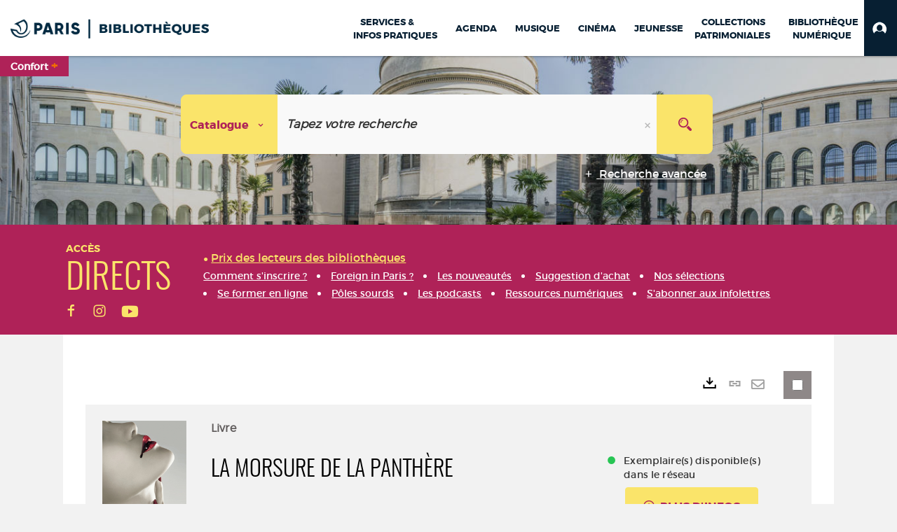

--- FILE ---
content_type: text/html; charset=utf-8
request_url: https://bibliotheques.paris.fr/Default/doc/SYRACUSE/732239
body_size: 383677
content:
<!DOCTYPE html><html lang="fr-FR" dir="ltr" xmlns="http://www.w3.org/1999/xhtml"><head><link rel="shortcut icon" type="image/x-icon" href="/ui/skins/VPCO/images/favicon-std.ico" /><link rel="icon" type="image/x-icon" href="/ui/skins/VPCO/images/favicon-std.ico" /><link rel="apple-touch-icon" href="/ui/skins/VPCO/images/apple-touch-icon.png?v=23.3.9279.7" /><meta http-equiv="content-type" content="text/html; charset=utf-8" /><meta http-equiv="X-UA-Compatible" content="IE=edge" /><meta name="DC.Language" content="fr-FR" /><title>La morsure de la panthère - Bibliothèques de la Ville de Paris</title><meta name="keywords" content="prêt, emprunt, catalogue, livre, DVD, CD, agenda, conférence, concert, débat, atelier, activités enfants, B.D, manga, polar, partition, méthode de musique, paris, bibliothèque, médiathèque, petite enfance;" /><meta name="robots" content="index, follow" /><meta name="og:locale" property="og:locale" content="fr_FR" /><meta name="og:type" property="og:type" content="article" /><meta name="og:title" property="og:title" content="La morsure de la panthère" /><meta name="og:url" property="og:url" content="https://bibliotheques.paris.fr/Default/doc/SYRACUSE/732239/la-morsure-de-la-panthere" /><meta name="description" content="En Louisiane, Sookie a maintenant une vie agréable. Une seule ombre au tableau : son frère Jason s'est fait mordre par une panthère et va se transformer à la nouvelle lune." /><meta name="og:description" property="og:description" content="En Louisiane, Sookie a maintenant une vie agréable. Une seule ombre au tableau : son frère Jason s'est fait mordre par une panthère et va se transformer à la nouvelle lune." /><meta name="og:image" property="og:image" content="https://covers.syracuse.cloud/Cover/VPCO/MONO/tAwQcjbOk_gERpIEZ7Wpow2/9782290019535/LARGE?fallback=https%3a%2f%2fbibliotheques.paris.fr%2fui%2fskins%2fdefault%2fportal%2ffront%2fimages%2fGeneral%2fDocType%2fMONO_LARGE.png" /><meta name="twitter:title" content="La morsure de la panthère" /><meta name="twitter:url" content="https://bibliotheques.paris.fr/Default/doc/SYRACUSE/732239/la-morsure-de-la-panthere" /><meta name="twitter:description" content="En Louisiane, Sookie a maintenant une vie agréable. Une seule ombre au tableau : son frère Jason s'est fait mordre par une panthère et va se transformer à la nouvelle lune." /><meta name="twitter:image" content="https://covers.syracuse.cloud/Cover/VPCO/MONO/tAwQcjbOk_gERpIEZ7Wpow2/9782290019535/LARGE?fallback=https%3a%2f%2fbibliotheques.paris.fr%2fui%2fskins%2fdefault%2fportal%2ffront%2fimages%2fGeneral%2fDocType%2fMONO_LARGE.png" /><script>
      master = window.master || { };
      window.addEventListener("DOMContentLoaded", function () {
      master.DOMContentLoaded = true; // readyState n'est pas fiable, notamment readyState "interactive"
      });
      master.onDOMContentLoaded = function (callback) {
      if (master.DOMContentLoaded) {
      callback();
      } else {
      window.addEventListener("DOMContentLoaded", function () {
      callback();
      });
      }
      };
    </script><script>
      master.onDOMContentLoaded(function () {
      master.lazyLoadInstance = new LazyLoad({
      elements_selector: '.lazy',
      callback_loaded: function (el) {
      var event;
      var eventString = 'LazyLoad::Loaded';
      
      try {
      // !IE
      event = new CustomEvent(eventString, {});
      } catch (err) {
      // IE
      event = document.createEvent('CustomEvent');
      event.initCustomEvent(eventString, false, false, {});
      }
      
      el.dispatchEvent(event);
      },
      callback_finish: function () {
      master.lazyLoadFinished = true;
      var event;
      var eventString = 'LazyLoad::Finished';
      
      try {
      // !IE
      event = new CustomEvent(eventString, {});
      } catch (err) {
      // IE
      event = document.createEvent('CustomEvent');
      event.initCustomEvent(eventString, false, false, {});
      }
      
      window.dispatchEvent(event);
      }
      });
      });
    </script><base target="_top" /><meta name="HandheldFriendly" content="True" /><meta name="MobileOptimized" content="320" /><meta name="viewport" content="width=device-width, initial-scale=1, minimum-scale=1, maximum-scale=5, user-scalable=yes" /><!--Syracuse Front Javascript Libraries--><script type="text/javascript">
      
      //<![CDATA[
      
        var CFInstance = 'EXPLOITATION'; //Backward compatibility
        var ErmesManager = window.ErmesManager || {};
        ErmesManager.BasePath = '/';
        ErmesManager.BaseUrl = 'https://bibliotheques.paris.fr/';
        ErmesManager.ErmesJgrowlParams = '{"position": "top-right" , "closer" : false , "closerTemplate" : "&lt;div&gt;Fermer toutes les notifications&lt;/div&gt;"}';
        ErmesManager.WsQueryString = '';
        ErmesManager.ResetPasswordAllowed = 'true';
        ErmesManager.BaseUri = 'https://bibliotheques.paris.fr';
        
      
        ErmesManager.config = {};
        ErmesManager.config.LegacyHoldingMode=false;
        ErmesManager.config.CloudServicesBaseUrl='https://community.syracuse.cloud/EXPLOITATION/';
        ErmesManager.config.HoldingActions={NoteEnabled:false, ProvisionNoteEnabled:false};
        ErmesManager.config.RegistrationRenewalAllowed = false;
        ErmesManager.config.IlsChooseReservationPlaceEnabled = true;
        ErmesManager.config.HeaderDisplayMode = 'compact';
        ErmesManager.config.HeaderFixedMode = true;
        ErmesManager.config.CasAuthenticationEnabled = false;
        ErmesManager.config.CasAuthenticationProvider = '';
        ErmesManager.config.ResetPasswordAllowed = true;
        ErmesManager.config.RegistrationAllowed = true;
        ErmesManager.config.ResetPasswordPage = 'https://bibliotheques.paris.fr/Default/resetpassword.aspx';
        ErmesManager.config.RegistrationPage = 'https://bibliotheques.paris.fr/aide-a-la-premiere-connexion.aspx';
        ErmesManager.config.UsePopupForAuthentication = true;
        ErmesManager.config.AuthenticationAlertsCount = '0';
		    ErmesManager.config.AuthenticationManyAlertsMessage = '(0 alertes)';
		    ErmesManager.config.AuthenticationSingleAlertsMessage = '(1 alerte)';
        ErmesManager.config.RememberMe = true;
        ErmesManager.config.IsFormAuthenticationProvider = true;
        ErmesManager.config.EnableHoldingsAnonymousBookingMessage = 'true' === 'true';
        ErmesManager.config.EnableHoldingPlacesTopLevelFilter = 'false' === 'true';
        ErmesManager.config.EnableHoldingsSubscriptionCollapsed = false;
        ErmesManager.config.EnableHoldingsSubscriptionAlwaysShow = false;
				ErmesManager.config.AuthenticationFormBackgroundImageUrl = '';
        ErmesManager.config.AuthenticationFormIsFirstPosition = 'true' === 'true';
        ErmesManager.config.AuthenticationFormDialogWidth = 650;
        ErmesManager.config.AuthenticationIdentityBindingEnabled = false;
				ErmesManager.config.SearchMode = 'DEFAULT';
        ErmesManager.config.AuthenticationIdentityBindingAllowedModes = [
          
      
        ];
        ErmesManager.config.AuthenticationFormModeButtonWidth = 216;
        
        ErmesManager.config.SearchAssistantPreselectMode = 'true' === 'true';
        ErmesManager.COOKIES_FORM = 'ErmesForms_Default';
        ErmesManager.COOKIES_SEARCH = 'ErmesSearch_Default';
        ErmesManager.isAuthenticate = false;
        ErmesManager.deactivateDetailedView=true;

        ErmesManager.userInfos = {};
        ErmesManager.userInfos.UniqueIdentifier = 'BUILTIN-ANONYMOUS';
        ErmesManager.userInfos.SubscriptionExpirationMessage = '';
        ErmesManager.userInfos.UserAlertsMessages = '';
        ErmesManager.userInfos.PartnerSiteOfIntervention = '';
        ErmesManager.userInfos.HasPseudo = 'false';
        ErmesManager.userInfos.UserNameOrPseudo = 'Utilisateur anonyme';
        
        ErmesManager.rights = {};
        ErmesManager.rights.MemorizeSearch = false;
        ErmesManager.rights.Portal_1005 = false;
        ErmesManager.rights.Portal_1201 = false;
        ErmesManager.rights.Portal_2503 = false;
        ErmesManager.rights.Portal_2504 = false;
        ErmesManager.rights.Portal_3053 = false;

        ErmesManager.labels = {
          Portal_DetailHoldingLabel: 'Exemplaires',
Portal_ResultsReserveDocument: 'Réserver',
Portal_HoldingActionLoanLabel: 'Réserver',
Portal_HoldingActionExpoLabel: 'Ouvrir le calendrier',
Portal_HoldingSite: 'Site',
Portal_HoldingLocalisation: 'Emplacement',
Portal_HoldingSection: 'Section',
Portal_HoldingCote: 'Cote',
Portal_HoldingType: 'Type doc.',
Portal_HoldingStatut: 'Statut',
Portal_HoldingDateBack: 'Date retour',
Portal_HoldingActionsLabel: 'Actions',
Portal_HoldingProvisionLabelDisplay: 'Choisissez votre lieu de mise à disposition',
Portal_ReservationDialogChooseLibraryDefaultSelectionText: '---',
Portal_HoldingsMobileIsAvailableLabel: 'Disponible à {0}',
Portal_HoldingsMobileNotAvailableLabel: 'Retour prévu le {0}',
Portal_HoldingsMobileNotAvailableSiteLabel: 'à {0}',
Portal_ReservationDialogCancelTitle: 'Fermer la modale de réservation',
Portal_ReservationDialogTitle: 'Choisissez la bibliothèque',
Portal_ReservationDialogText: 'Vous souhaitez réserver un exemplaire.',
Portal_ReservationDialogChooseLibrary: 'Choisissez la bibliothèque :',
Portal_ReservationDialogChooseLibraryDefaultSelectionText: '---',
Portal_FormFieldRequiredText: 'Ce champ est obligatoire',
Portal_ReservationDialogValidText: 'Réserver',
Portal_ReservationDialogCancelText: 'Annuler',
Portal_HoldingAddNoteModalTitle: 'Ajout d\'une note de réservation',
Portal_HoldingAddNoteModalPlaceholder: 'Saisissez ici votre note de réservation optionnelle',
Portal_HoldingsStatementView: 'Consulter',
Portal_DetailHoldingsStatementLabel: 'Etats de collection',
Portal_HoldingsStatementSite: 'Site',
Portal_HoldingsStatementLocalisation: 'Emplacement',
Portal_HoldingsStatementSection: 'Section',
Portal_HoldingsStatementCote: 'Cote',
Portal_HoldingsStatementWhenStart: 'Début',
Portal_HoldingsStatementWhenEnd: 'Fin',
Portal_HoldingsStatementGap: 'Lacunes',
Portal_HoldingsStatementRange: 'Etendue',
Portal_HoldingsStatementStartNumber: 'Numéro de début',
Portal_HoldingsStatementEndNumber: 'Numéro de fin',
Portal_HoldingsStatementWhenStartAsText: 'Début',
Portal_HoldingsStatementWhenEndAsText: 'Fin',
Portal_ReservationDialogSelectText: 'Sélectionner',
Portal_ReservationSecondDialogChooseLibrary: 'Choisissez la bibliothèque de retrait',
Portal_ReservationSecondDialogTitle: 'Choisissez la bibliothèque de retrait',
Portal_ReservationSecondDialogValidText: 'Confirmer la réservation',
Portal_ReservationSecondDialogValidTitle: 'Confirmer cette réservation',
Portal_ReservationDialogExcludedLocationText: 'Non réservable',
Portal_ReservationSecondDialogYourLibraryIs: 'Votre localisation de retrait est : {0}',
Portal_MyAccountPreferencesHeaderTitle: 'Mes préférences de recherche',
Portal_MyAccountPreferencesHeaderIntro: 'Vous pouvez configurer les critères s\'appliquant à chacun des contextes de recherche suivants',
Portal_MyAccountPreferencesItemIntroPreselection: 'Vous avez sélectionné :',
Portal_MyAccountPreferencesItemIntroNoPreselection: 'Aucun critère sélectionné.',
Portal_MyAccountPreferencesItemEdit: 'Modifier',
Portal_CasAuthenticationText: 'Accès interne',
Portal_ExternalAuthenticationText: 'Accès externe',
Portal_LogonTitle: 'Connexion',
Portal_DisabledAccountLogonTitle: 'Échec d\'authentification',
Portal_LoginText: 'Identifiant',
Portal_LoginPlaceholderText: 'Numéro de carte',
Portal_PasswordText: 'Mot de passe',
Portal_PasswordPlaceholderText: '‎',
Portal_LogonForgottenPasswordText: 'Mot de passe oublié ?',
Portal_LogonRegisterMessage: 'ou',
Portal_LogonRegisterNowText: 'Aide première connexion',
Portal_ErrorHappened: 'Une erreur est survenue',
Portal_CaptureCurrentSearch: 'Capturer la recherche',
Portal_CaptureSearchName: 'Nom',
Portal_ShareSearchShowMoreOptions: 'Plus de critères',
Portal_ShareSearchHideMoreOptions: 'Cacher les critères',
Portal_AdvancedCaptureSearchTitle: 'Partager la recherche',
Portal_CaptureSearchModifyTitle: 'Modification des arguments',
Portal_CaptureSearcResultTitle: 'Aperçu',
Portal_CancelText: 'Annuler',
Portal_ShareSearchPermalinkCopy: 'Copier l\'URL dans le presse-papier',
Portal_ShareSearchPermalinkPreview: 'Aperçu de la recherche - Nouvelle fenêtre',
Portal_CaptureSearchCopyJson: 'Copier la capture dans le presse-papier',
Portal_ShareSearchPermalinkModalLabel: 'Donner un nom à la recherche puis cliquer sur "Copier l\'URL dans le presse-papier" pour récupérer l\'URL de votre recherche',
Portal_CaptureClipboardCopyDone: 'La capture a été copiée dans votre presse-papier',
Portal_UrlClipboardCopyDone: 'Le lien a été copié dans votre presse-papier',
Portal_CaptureSearchCancelTitle: 'Annuler cette capture de recherche',
Portal_CaptureNotice: 'Capturer la notice',
Portal_ShareSearchCancelTitle: 'Annuler ce partage de recherche',
Portal_SearchPreferencesModalTitle: 'Mémoriser des critères de recherche',
Portal_SearchPreferencesIntroText: 'Les critères choisis seront appliqués lors de chaque recherche "{0}".',
Portal_PreselectFacetsCancelTitle: 'fermer',
Portal_PreselectFacetsInfoNoPreferenceNoPreselection: 'Vous n’avez pas encore mémorisé de critères dans votre compte.',
Portal_MyAccountPreferencesItemSearch: 'Rechercher',
Portal_CloseModalTitle: 'Fermer cette fenêtre',
Portal_AnonymousHoldingInfo: 'Pour réserver un exemplaire, il est nécessaire d\'être authentifié. Les réservations dépendent de votre abonnement en cours.',
Portal_HoldingInSubscription: 'Dans mon abonnement ({0})',
Portal_HoldingNotInSubscription: 'Hors abonnement ({0})',
Portal_HoldingBookingTooltipCantRenew: 'Réservation impossible',
Portal_PersoAuthentificationMyAccountLink: 'Mon Compte',
Portal_RememberMeText: 'Rester connecté',
Portal_HoldingActionProvisonRequestLabel: 'Demander la consultation',
Portal_HoldingProvisionTooltipDescription: 'Effectuez une demande de mise à disposition sur cet exemplaire',
Portal_ProvisionDialogCancelTitle: 'Annuler la demande de consultation',
Portal_ProvisionDialogTitle: 'Demande de consultation sur place',
Portal_ProvisionDialogValidText: 'Confirmer la demande',
Portal_ProvisionDialogCancelText: 'Annuler',
Portal_ProvisionDialogContentHeaderText: '&lt;div class="alert alert-info" role="alert"&gt;\n &lt;span class="glyphicon glyphicon-info-sign" aria-hidden="true"&gt;&lt;/span&gt;\n &lt;span class="sr-only"&gt;&lt;/span&gt;\n &lt;span class="provision-body-header-description"&gt;Ce document sera mis à votre disposition pour consultation sur place, aux &lt;span class="provision-body-header-library"&gt; horaires d\'ouverture de la {0}&lt;/span&gt;&lt;/span&gt;&lt;p&gt;\n&lt;/p&gt;&lt;/div&gt;',
Portal_ProvisionDialogContentFooterText: 'Confirmez-vous la demande de consultation de &lt;b&gt;« {0} »&lt;/b&gt; ?',
Portal_DownloadText: 'Télécharger',
Portal_SearchFormFieldOrIndicator: '- ou -',
Portal_SearchFormSelectFieldNoResult: 'Aucun résultat pour "{0}"',
Portal_SearchFormSelectFieldStartTyping: 'Commencez à taper pour rechercher',
Portal_SearchFormThesaurusFieldLoadingText: 'Chargement...',
Portal_SearchFormThesaurusFieldNoResultsText: 'Aucun résultat',
Portal_SearchFormSelectFieldAddNewEntry: 'Si la valeur n\'est pas dans la liste, cliquez ici pour l\'ajouter',
Portal_SearchFormFieldValidationErrorMessage: 'Ce champ est obligatoire',
Portal_SearchFormFieldRequiredSelectionErrorMessage: 'Veuillez sélectionner une valeur ou la créer',
Portal_FormAdvanceSearchTitle: 'Valider votre recherche',
Portal_FormSearchLabel: 'Rechercher',
Portal_FormAdvanceClearTitle: 'Effacer vos saisies du formulaire de recherche',
Portal_FormClearLabel: 'Effacer',
Portal_SearchFormResetField: 'Supprimer la valeur',
Portal_ErmesSearchBoxHint: 'Tapez votre recherche',
Portal_SearchFormHeadingTitle: 'Recherche avancée',
Portal_SearchFormAddHiddenFieldTitle: 'Ajouter un critère au formulaire de recherche avancée',
Portal_SearchFormAddHiddenFieldLabel: 'Ajouter un critère',
Portal_SearchFormAddHiddenFieldModalDescription: 'Le critère sera ajouté au formulaire de recherche',
Portal_SearchFormFieldDateRangeToLabel: 'au',
Portal_SearchFormAddHiddenFieldModalTitle: 'Choisissez un critère de recherche',
Portal_ErmesSearchTitle: 'Recherche',
Portal_BtnSearchFieldClear: 'Effacer le champ de recherche',
Portal_BtnSearchFieldSubmit: 'Lancer la recherche sur le périmètre {0}',
Portal_AdvancedSearchFormLabel: 'Recherche avancée sur le périmètre {0}',
Portal_LogonConnectWithAnotherIdentity: 'ou',
Portal_LogonButtonText: 'Je me connecte',
Portal_LogonButtonShowForm: 'Formulaire',
BackText: 'Retour',
Portal_LogonFilterMode: 'Filtrer',
Portal_LogonInformationText: 'Pour vous connecter',
Portal_NewItemFlagDefaultLabel: 'Nouveauté',
Portal_SerialDialogCancelTitle: 'Fermer la modale des fascicules',
Portal_SerialDialogClose: 'Fermer',
Portal_HoldingSerialNumber: 'Numéro/Date de parution',
Portal_SerialDialogTitle: 'Detail des numéros de fascicule {0}',
Portal_HoldingSerialLocalisation: 'Localisation',
Portal_HoldingSerialSection: 'Section',
Portal_HoldingSerialCallNumber: 'Côte',
Portal_HoldingSerialStatus: 'Statut',
Portal_HoldingSerialEx: 'Exemplaire',
Portal_SerialColumnDisplayTitle: 'Voir les fascicules',
Portal_SerialColumnButton: 'Voir',
Portal_SerialColumnButtonLoading: 'Récupération en cours...',
Portal_HoldingNothingInSubscription: 'Il n\'y a aucun exemplaire disponible pour le moment.',
Portal_HoldingConsultOnline: 'Consulter en ligne',
Portal_HoldingBookingTooltipCantConsult: 'Consultation impossible',
Portal_HoldingBookingTooltipCantConsultDescription: 'Cet ouvrage est déjà en cours de consultation, veuillez réessayer ultérieurement',
Portal_DetailHoldingsMapControlHomeTooltip: 'Afficher tous les exemplaires',
Portal_DetailHoldingsMapControlLocationTooltip: 'Afficher ma position actuelle',
Portal_DetailHoldingsMapControlLocationDeniedTooltip: 'Vote position actuelle n\'est pas disponible',
Portal_DetailHoldingsMapCurrentLocationMarkerTooltip: 'Votre position actuelle',
Portal_DetailHoldingsMapOffMapHoldingsLabel: 'Exemplaires hors carte',
Portal_DetailHoldingsMapLibraryMoreDetails: 'Plus d\'informations...',
Portal_BiblioMapsLinkLabel: 'BiblioMaps',
Portal_BiblioMapsHeaderColumnLabel: 'BiblioMaps',
TermSynonymLabel: '{0} (employé pour {1})',
TermNeighborLabel: '{0} (associé à {1})',
TermRedirectionLabel: '{0} (nouveau terme pour {1})',
TermRedirectionSourceLabel: '{0} (ancien terme pour {1})',
Portal_ReservationDialogSingleHoldingPlaceText: 'L\'exemplaire sera mis à disposition à la bibliothèque :',
Portal_ReservationDialogSingleHoldingPlacetitle: 'Confirmez la réservation',
Portal_DetailSessionLabel: 'Sessions',
Portal_HoldingActionSessionLabel: 'S\'inscrire',
Portal_AnonymousCalendarSessionInfo: 'Pour s\'inscrire à une session, il est nécessaire d\'être authentifié.',
Portal_BasketRenamePromptTitle: 'Renommer le dossier',
EndDateText: 'Date de fin',
StartDateText: 'Date de début',
Portal_DetailPanelTitleCalendarSessions: 'S\'inscrire à',
Portal_TypeaheadNoResultStatus: 'Aucune proposition',
Portal_TypeaheadResultsStatus: '{0} propositions disponibles',
Portal_SearchFormAddFieldTitle: 'Ajouter une restriction "{0}"',
Portal_HoldingSerialUtilisation: 'Utilisation',
Portal_SearchFormRemoveFieldTitle: 'Supprimer la restriction "{0}"'
        };

        ErmesManager.labels.Portal_AuthenticationFormModeButtonSeparatorText = '';
        ErmesManager.labels.Portal_Authentication_FormHtmlContent = '';
        ErmesManager.labels.HoldingAddNoteModalPlaceholder = 'Saisissez ici votre note de réservation optionnelle';
        ErmesManager.labels.HoldingAddNoteModalTitle = 'Ajout d\'une note de réservation';
        ErmesManager.labels.CloseText = 'Fermer';
        ErmesManager.labels.ReportThumbnailWrongUrl = 'La ressource Portal|ReportThumbnailWrongUrl n\'est pas définie.';
        ErmesManager.labels.ReportThumbnailModalTitle = 'Confirmation';
        ErmesManager.labels.ReportThumbnailModalBody = 'Confirmez-vous le signalement de cette vignette ?&lt;br/&gt;&lt;div style="text-align:center;margin:5px"&gt;&lt;img src="{0}"/&gt;&lt;/div&gt;';
        ErmesManager.labels.ErmesHeaderAccountWip = 'Récupération de votre compte en cours...';
        ErmesManager.labels.ErrorHappened = 'Une erreur est survenue';
        ErmesManager.labels.UnexpectedServerResponse = 'Format de réponse inattendu';
        ErmesManager.labels.GrowlErrorTitle = 'Erreur';
        ErmesManager.labels.TooltipLoading = 'Chargement en cours...';
        ErmesManager.labels.CaptureSearchChooseRendering = 'Affichage';
        ErmesManager.labels.CaptureSearchChooseNumber = 'Nombre de notices à afficher';
        ErmesManager.labels.CaptureSearchTitle = 'Capturer la recherche';
        ErmesManager.labels.CommentModalValid = 'Valider';
        ErmesManager.labels.CommentModalCancel = 'Annuler';
        ErmesManager.labels.CommentWasSuccessfullyDeleted = 'Le commentaire a bien été supprimé';
        ErmesManager.labels.NoteWasSuccessfullyDeleted = 'La note a bien été supprimée';
        ErmesManager.labels.SelectionModalClose = 'Fermer';
        ErmesManager.labels.ConfirmBoxConfirm = 'Confirmer';
        ErmesManager.labels.ConfirmBoxCancel = 'Annuler';
        ErmesManager.labels.PublicSearchFormValid = 'Valider';
        ErmesManager.labels.PublicSearchFormCancel = 'Annuler';
        ErmesManager.labels.PrivateSearchFormValid = 'Valider';
        ErmesManager.labels.PrivateSearchFormCancel = 'Annuler';
        ErmesManager.labels.ExpositionResaFormValid = 'Transmettre la demande';
        ErmesManager.labels.ExpositionResaFormClose = 'Fermer';
        ErmesManager.labels.EnrichissementsLoading = 'Chargement en cours, veuillez patienter';
        ErmesManager.labels.BasketPageTitle = 'Bibliothèques de la Ville de Paris - Mon panier';
        ErmesManager.labels.SelectionPageTitle = 'Sélection courante';
        ErmesManager.labels.ErmesSearchPageTitle = '{0} - Recherche';
        ErmesManager.labels.ErmesSearchLoadingPageTitle = 'Chargement';
        ErmesManager.labels.ErmesSearchDetailPageTitle = '{0}';
        ErmesManager.labels.TagPageTitle = 'Tag';
        ErmesManager.labels.HoldingHelpHoldingMultiple = 'Cochez les exemplaires qui vous intéressent. Le premier exemplaire disponible parmi votre sélection sera réservé';
        ErmesManager.labels.HoldingHelpHoldingPlace = 'Choisissez votre lieu de mise à disposition';
        ErmesManager.labels.CaptureSearchStandardRendering = 'Miniatures';
        ErmesManager.labels.CaptureSearchShortRendering = 'Court';
        ErmesManager.labels.CaptureSearchScrollingRendering = 'Chemin de fer';
        ErmesManager.labels.ErmesFormTitle = 'Recherche avancée';
        ErmesManager.labels.CalendarEventTitleSingular = 'événement';
        ErmesManager.labels.CalendarEventTitlePlural = 'événements';
        ErmesManager.labels.ValidateEventSubscription = 'Confirmer l\'inscription';
        ErmesManager.labels.CancelText = 'Annuler';
        ErmesManager.labels.BackText = 'Retour';
        ErmesManager.labels.AgendaCalendarHelpTooltip = 'Sélectionnez une plage de dates pour affiner votre recherche';
        ErmesManager.labels.ExportLinkFold = 'Exporter, masqué';
        ErmesManager.labels.ExportLinkUnFold = 'Exporter, affiché';
        ErmesManager.labels.AddNewTagNotice = 'Ajouter ce nouveau tag';
        ErmesManager.labels.AddNewTagName = 'Nom du nouveau tag à ajouter sur';
        ErmesManager.labels.ErrorAuthenticateInput = 'à vérifier';
        ErmesManager.labels.PasswordLostAuthenticate = 'Mot de passe oublié';
        ErmesManager.labels.ErrorAuthenticatePage = 'Erreur lors de l\'identification';
        ErmesManager.labels.SurveyMessageConfirmVote = 'Merci d\'avoir voté';
        ErmesManager.labels.SurveyVotedAlready = 'Vous avez déjà voté';
        ErmesManager.labels.RoyalSliderStatePause = 'Mettre le carrousel en lecture.';
        ErmesManager.labels.RoyalSliderStatePlay = 'Mettre le carrousel en pause.';
        ErmesManager.labels.SearchQueryAllDocument = 'Tous les documents';
        ErmesManager.labels.DefaultDropdownItemSelectedFormat = '{0}, sélectionné';
        ErmesManager.labels.JGrowlCloserMessage = 'Fermer tous les messages';
        ErmesManager.labels.RoyalSliderLabels_ArrowRight = 'Contenu suivant';
        ErmesManager.labels.RoyalSliderLabels_ArrowLeft = 'Contenu précédent';
        ErmesManager.labels.RoyalSliderLabels_FullScreen = 'Passer le slider en plein écran';
        ErmesManager.labels.RoyalSliderLabels_PlayVideo = 'Lancer la vidéo';
        ErmesManager.labels.RoyalSliderLabels_NavSelected = ', sélectionné';
        ErmesManager.labels.FacetCollectionDisplayed = ', affiché';
        ErmesManager.labels.FacetCollectionCollapsed = ', masqué';
        ErmesManager.labels.ErrorModalFieldRequiredAccessibility = 'Vous avez omis ce champ obligatoire.';
        ErmesManager.labels.RoyalSliderBulletContentNotSelected = 'Afficher le contenu {0}';
        ErmesManager.labels.RoyalSliderBulletContentSelected = 'Contenu {0} - affiché';
        ErmesManager.labels.RssFeedLinkTitle = 'Obtenir le flux RSS, nouvelle fenêtre';
        ErmesManager.labels.CnilBannerContent = 'En poursuivant votre navigation sur ce site, vous acceptez l’utilisation de cookies par nos services ainsi que des services tiers de mesure d\'audience.&lt;br/&gt;&lt;a href="/charte-cookies.aspx"&gt;Pour en savoir plus et paramétrer les cookies...&lt;/a&gt;';
        ErmesManager.labels.SuggestionSearch = 'Recherche par suggestion';
        ErmesManager.labels.SdiMemorySearchSubscribeNewsLettersSuccess = 'Vous êtes maintenant abonné à cette lettre d’information';
        ErmesManager.labels.SdiMemorySearchSubscribeSuccess = 'Vous êtes maintenant abonné à cette recherche';
        ErmesManager.labels.DetailHoldingsVerify = 'Vérification des exemplaires disponibles ...';
        ErmesManager.labels.RenewLoanSuccess = 'Prolongation réussie.';
        ErmesManager.labels.RenewLoanErrorNotSpecified = 'Erreur non spécifiée.';
        ErmesManager.labels.CancelReservationSuccess = 'Annulation réussie.';
        ErmesManager.labels.CancelReservationErrorNotSpecified = 'Erreur non spécifiée.';
        ErmesManager.labels.ContributionFormSending = 'Envoi en cours...';
        ErmesManager.labels.ContributionFormSuccess = 'Votre contribution a bien été prise en compte.';
        ErmesManager.labels.GetErrorHolding = 'Erreur lors de la récuperation de l\'exemplaire';
        ErmesManager.labels.GetNotAvaibleHolding = 'Indisponible';
        ErmesManager.labels.ConfirmDialogBasketTitle = 'Vider tout le panier';
        ErmesManager.labels.ConfirmDialogBasketFolderTitle = 'Supprimer le dossier "{0}"';
        ErmesManager.labels.ConfirmDialogBasketText = 'Confirmez-vous la suppression de tous les documents de votre panier ? Cette action sera irréversible.';
        ErmesManager.labels.ConfirmDialogBasketTextByFilter = 'Confirmez-vous la suppression du dossier "{0}" ?';
        ErmesManager.labels.PnbConfirmBoxTitle = 'La ressource Portal|PnbConfirmBoxTitle n\'est pas définie.';
        ErmesManager.labels.PnbConfirmBoxMessage = 'La ressource Portal|PnbConfirmBoxMessage n\'est pas définie.';
        ErmesManager.labels.searchLabelDefault = 'Recherche du document';
        ErmesManager.labels.RecongnitionLabelInput = 'Reconnaissance vocal...';
        ErmesManager.labels.StartSearch = 'Lancer la recherche sur le périmètre {0}';
        ErmesManager.labels.SearchFormLabel = 'Recherche sur le périmètre {0}';
        ErmesManager.labels.MyAccountAddToBasketNothingSelected = 'Veuillez sélectionner au moins un document.';
        ErmesManager.labels.Portal_CancelReservationNoReservationSelected = 'Veuillez sélectionner au moins un document.';
        ErmesManager.labels.Portal_CancelReservationConfirmTitle = 'Confirmer cette annulation';
        ErmesManager.labels.Portal_CancelReservationCancelTitle = 'Annuler cette annulation';
        ErmesManager.labels.Portal_PreselectFacetsInfoNoPreference = 'Mémoriser les critères dans votre compte.';
        ErmesManager.labels.Portal_PreselectFacetsInfoPreferenceEqualsPreselection = 'Les critères sont mémorisés dans votre compte.';
        ErmesManager.labels.Portal_PreselectFacetsInfoPreferenceIsNotPreselection = 'Les critères diffèrent de ceux mémorisés dans votre compte.';
        ErmesManager.labels.Portal_PreselectFacetsInfoPreferenceRestoreSuccess = 'Les critères ont été restaurés.';
        ErmesManager.labels.Portal_PreselectFacetsInfoPreferenceSaveSuccess = 'Les critères ont été mémorisés.';
        ErmesManager.labels.Portal_PreselectFacetsInfoPreferenceSaveTooltip = 'Mémoriser les critères de recherche dans votre compte.';
        ErmesManager.labels.Portal_PreselectFacetsInfoPreferenceValidateTooltip = 'Confirmer les critères sélectionnés.';
        ErmesManager.labels.Portal_PreselectFacetsInfoPreferenceRestoreTooltip = 'Restaurer les critères de recherche mémorisés dans votre compte.';
        ErmesManager.labels.Portal_PreselectFacetsResetButton = 'Tout effacer';
        ErmesManager.labels.Portal_PreselectFacetsValidateButton = 'Confirmer';
        ErmesManager.labels.Portal_PreselectFacetsSaveButton = 'Mémoriser';
        ErmesManager.labels.Portal_PreselectFacetsCancelButton = 'Annuler';
        ErmesManager.labels.Portal_PreselectFacetsModalTitle = 'Pré-sélectionner des critères de recherche';
        ErmesManager.labels.Portal_PreselectFacetsIntroText = 'Les critères choisis seront appliqués le temps de la session à chaque recherche "{0}". Pour mémoriser les critères au-delà de la session veuillez-vous connecter à votre compte';
        ErmesManager.labels.Portal_PreselectFacetsSelectedInfo = 'Vous avez sélectionné :';
        ErmesManager.labels.Portal_PreselectFacetsSelectedInfoEmpty = 'Aucun critère sélectionné.';
        ErmesManager.labels.Portal_PreselectFacetsRestoreButton = 'Restaurer';
        ErmesManager.labels.Portal_FacetCollectionCollapsed = ', masqué';
        ErmesManager.labels.Portal_FacetCollectionDisplayed = ', affiché';
        ErmesManager.labels.Portal_SearchHistoryTableDateHeader = 'Quand';
        ErmesManager.labels.Portal_SearchHistoryTableScenarioHeader = 'Où';
        ErmesManager.labels.Portal_SearchHistoryTableSearchHeader = 'Recherche';
        ErmesManager.labels.Portal_SearchHistoryTableFiltersHeader = 'Filtres';
        ErmesManager.labels.Portal_SearchHistoryTableCountHeader = 'Résultats';
        ErmesManager.labels.Portal_SearchHistoryTableActionHeader = 'Actions';
        ErmesManager.labels.Portal_SearchHistoryModalTitle = 'Historique de vos recherches';
        ErmesManager.labels.Portal_SearchHistoryCancelButton = 'Fermer';
        ErmesManager.labels.Portal_SearchHistoryItemSearchAction = 'Lancer la recherche';
        ErmesManager.labels.Portal_SearchHistoryItemMemorizeAction = 'Mémoriser dans son compte';
        ErmesManager.labels.Portal_SearchHistoryItemRemoveAction = 'Supprimer';
        ErmesManager.labels.Portal_RawRecordClipboardCopyButton = 'Copier ce document dans le presse-papier';
        ErmesManager.labels.Portal_RawRecordClipboardCopyDone = 'Le document a été copié dans votre presse-papier';
        ErmesManager.labels.Portal_RawRecordPopupTitle = 'Document xml natif';
        ErmesManager.labels.Portal_ExpositionResaWindowLabel = 'Faire une demande de réservation d\'outil d\'animation';
        ErmesManager.labels.Portal_ExpositionResaWindowCloseTitle = 'Fermer la fenêtre de demande de réservation d\'outil d\'animation';
        ErmesManager.labels.Portal_ExpositionResaBookingTypeHolding = 'Réservation';
        ErmesManager.labels.Portal_ExpositionResaBookingTypeHoldingRequest = 'Demande de réservation';
        ErmesManager.labels.Portal_ExpositionResaBookingTypeLoan = 'Prêt';
        ErmesManager.labels.Portal_CancelText = 'Annuler';
        ErmesManager.labels.Portal_BackText = 'Retour';
        ErmesManager.labels.Portal_ExpositionResaFormValid = 'Transmettre la demande';
        ErmesManager.labels.Portal_ExpositionResaFetchBookings = 'Vérification des réservations concernant cet outil d\'animation';
        ErmesManager.labels.Portal_ExpositionResaNewRange = 'Votre choix de dates';
        ErmesManager.labels.Portal_AgendaDatepickerFromDate = 'Du';
        ErmesManager.labels.Portal_AgendaDatepickerToDatee = 'Au';
        ErmesManager.labels.Portal_SubscriptionExpirationWarningDescription = '';
        ErmesManager.labels.Portal_SubscriptionExpirationWarningTitle = 'Informations à propos de votre abonnement';
        ErmesManager.labels.Portal_AccountWarningTitle = 'Informations à propos de votre compte';
        ErmesManager.labels.Portal_AuthenticationAlertRenewRegistrationBtnText = 'Cliquer ici pour accéder à mon profil';
        ErmesManager.labels.Portal_AuthenticationAlertVirtualPurseBtnText = 'Cliquer ici pour accéder à mon porte-monnaie';      
        ErmesManager.labels.Portal_ShowExpirationWarningCancelTitle = 'Fermer cette alerte';
        ErmesManager.labels.Portal_ProvisionDialogCancelTitle = 'Annuler la demande de consultation';
        ErmesManager.labels.Portal_ProvisionDialogTitle = 'Demande de consultation sur place';
        ErmesManager.labels.Portal_ProvisionDialogValidText = 'Confirmer la demande';
        ErmesManager.labels.Portal_ProvisionDialogCancelText = 'Annuler';
        ErmesManager.labels.Portal_ProvisionDialogContentHeaderText = '&lt;div class="alert alert-info" role="alert"&gt;\n &lt;span class="glyphicon glyphicon-info-sign" aria-hidden="true"&gt;&lt;/span&gt;\n &lt;span class="sr-only"&gt;&lt;/span&gt;\n &lt;span class="provision-body-header-description"&gt;Ce document sera mis à votre disposition pour consultation sur place, aux &lt;span class="provision-body-header-library"&gt; horaires d\'ouverture de la {0}&lt;/span&gt;&lt;/span&gt;&lt;p&gt;\n&lt;/p&gt;&lt;/div&gt;';
        ErmesManager.labels.Portal_ProvisionDialogContentFooterText = 'Confirmez-vous la demande de consultation de &lt;b&gt;« {0} »&lt;/b&gt; ?';
        ErmesManager.labels.Portal_ExpositionBookingCalendarLabel = 'Calendrier de réservation';
        ErmesManager.labels.Portal_ExpositionBookingHelpUserLigde = 'Veuillez choisir une date de début et de fin de réservation sur le calendrier ci-dessous.';
        ErmesManager.labels.Portal_ExpositionBookingTransportModeLabel = 'Mode de transport';
        ErmesManager.labels.Portal_ExpositionBookingGoTransportModeLabel = 'Aller';
        ErmesManager.labels.Portal_ExpositionBookingReturnTransportModeLabel = 'Retour';
        ErmesManager.labels.Portal_ExpositionBookingSummupLabel = 'Demande de réservation pour la période du';
        ErmesManager.labels.Portal_ExpositionBookingSummupSeparatorLabel = 'au';
        ErmesManager.labels.Portal_HoldingsInformationMessage = '';
        ErmesManager.labels.Portal_ILSClientReservation = 'Réservation';
		    ErmesManager.labels.Portal_ReservationMapSiteChoice = 'Choisissez la bibliothèque auprès de laquelle vous souhaitez réserver le document';
		    ErmesManager.labels.Portal_DetailHoldingsMapLabel = 'Localisation des exemplaires';
		    ErmesManager.labels.Portal_DetailHoldingsMapCountLabel = '{0} exemplaires';
		    ErmesManager.labels.Portal_DetailHoldingsMapCountLabelSingular = '1 exemplaire';
		    ErmesManager.labels.Portal_DetailHoldingsMapNoHondlingOnMap = 'Aucun exemplaire dans cette zone géographique...';
        ErmesManager.labels.Portal_PreselectFacetsModifyLinkLabel = 'Modifier les critères pré-sélectionnés';
        ErmesManager.labels.Portal_SearchAssistantButtonLabel = 'Recherche assistée';
        
      
      //]]></script><script>
      
      window.ErmesManager = window.ErmesManager || {};
      
    </script><script type="text/javascript" src="/ui/plug-in/portal/portal-front-all.js?v=23.3.9279.7" defer="defer"> </script><script type="text/javascript" src="/ui/plug-in/syracuse-dist/js/ComponentFactory.js?v=23.3.9279.7" defer="defer"> </script><link rel="stylesheet" type="text/css" href="/ui/skins/default/portal/front/portal-front-all.css?v=23.3.9279.7" /><script type="text/javascript" src="/dropzone-locale-fr-FR.ashx?v=23.3.9279.7" defer="defer"> </script><script type="text/javascript" src="/ui/plug-in/dayjs/locale/fr.js?v=23.3.9279.7" defer="defer"> </script><script type="text/javascript">
      
        window.addEventListener("DOMContentLoaded", function () {
          dayjs.extend(window.dayjs_plugin_customParseFormat);
          dayjs.extend(window.dayjs_plugin_localizedFormat);
          dayjs.locale('fr'); 
        });
      
    </script><!--XmlForms JavaScript libraries--><script type="text/javascript">
        window.addEventListener("DOMContentLoaded", function () {
      
      
        formManager.debug = false;
        formManager.inputKey = '';
        formManager.savingText = 'Enregistrement en cours...';
        formManager.loadingText = 'Chargement en cours...';
        formManager.invalidText = 'Ce champ est invalide';
        formManager.requiredText = 'Ce champ est obligatoire';
        formManager.lengthText = 'La longueur de ce champ doit être de {0} caractère(s)';
        formManager.minLengthText = 'La longueur minimum de ce champ est de {0} caractère(s)';
        formManager.maxLengthText = 'La longueur maximum de ce champ est de {0} caractère(s)';
        formManager.minValueText = 'La valeur minimum de ce champ doit être de {0}';
        formManager.maxValueText = 'La valeur maximum de ce champ doit être de {0}';
        formManager.passwordText = 'Les mots de passe sont différents';
        formManager.invalidDateText = 'La ressource FormFieldDateInvalidText n\'est pas définie.';
        formManager.requiredCheckboxText = 'Veuillez cocher cette case si vous souhaitez continuer';
        formManager.requiredCheckboxGroupText = 'Veuillez cocher au moins l\'une de ces cases';
        formManager.requiredRadioGroupText = 'Veuillez sélectionner l\'une de ces options';
        formManager.downloadText = 'Télécharger';
        formManager.addressAddManually = 'Si votre adresse n\'est pas dans la liste, cliquez ici pour l\'ajouter';
        formManager.addressNoResult = 'Aucune adresse correspondante';
        formManager.addressPending = 'Chargement en cours';
      
      
        });
      </script><script defer="defer" type="text/javascript" src="/ui/plug-in/syracuse-dist/js/PasswordReveal.js?v=23.3.9279.7"> </script><!--Syracuse OpenSeadragon Library--><script type="text/javascript" src="/ui/plug-in/common/openseadragon/openseadragon.min.js?v=23.3.9279.7"> </script><script type="text/javascript" src="/ui/plug-in/common/openseadragon/openseadragon-filtering.js?v=23.3.9279.7"> </script><script type="text/javascript" src="/ui/plug-in/common/openseadragon/openseadragon-init.js?v=23.3.9279.7"> </script><script type="text/javascript" src="/ui/plug-in/common/openseadragon/locale/openseadragon-lang-fr.js?v=23.3.9279.7"> </script><link rel="preload" href="/ui/skins/default/fonts/glyphicons.woff?v=23.3.9279.7" as="font" type="font/woff" crossorigin="anonymous" /><link rel="stylesheet" type="text/css" href="/ui/skins/default/base.css?v=23.3.9279.7" /><link rel="stylesheet" type="text/css" href="/ui/skins/default/master.css?v=23.3.9279.7" /><link rel="stylesheet" type="text/css" href="/ui/skins/default/common/base.css?v=23.3.9279.7" /><link rel="stylesheet" type="text/css" href="/ui/skins/default/portal/front/base-min.css?v=23.3.9279.7" /><link rel="stylesheet" type="text/css" href="/ui/skins/VPCO/projet.css?v=23.3.9279.7" /><link rel="stylesheet" href="/ui/plug-in/integration/Swiper-mobile/css/swiper.min.css" /><link href="/ui/plug-in/integration/select2/css/select2.min.css" rel="stylesheet" /><link rel="preload" href="/ui/plug-in/bootstrap/resources/fonts/glyphicons-halflings-regular.woff?v=23.3.9279.7" as="font" type="font/woff" crossorigin="anonymous" /><link rel="preload" href="/ui/skins/standard/portal/front/ressources/font/ermes-font-update.woff2?v=23.3.9279.7" as="font" type="font/woff2" crossorigin="anonymous" /><link rel="canonical" href="https://bibliotheques.paris.fr/Default/doc/SYRACUSE/732239/la-morsure-de-la-panthere?_lg=fr-FR" /><link rel="search" type="application/opensearchdescription+xml" title="Syracuse OpenSearch" href="/OpenSearchDescription.xml" /></head><body dir="ltr" class=" cf-rtm ">
  
  
  
  
  
  
  
  
  
  
  
  
  <script type="text/javascript" src="/ui/plug-in/integration/Swiper-mobile/js/swiper.min.js" defer="defer"> </script>
  <script type="text/javascript" src="/ui/plug-in/integration/select2/js/select2.full.js" defer="defer"> </script>
  
  <script type="text/javascript" src="/ui/plug-in/integration/Selection-RenderType/flip.js" defer="defer"> </script>
  <script type="text/javascript" src="/ui/plug-in/integration/iguana.js" defer="defer"> </script>
  <script type="text/javascript" src="/ui/plug-in/integration/confortplus/js/toolbar.js" defer="defer"> </script>
  
  
  
  
  
  <script type="text/javascript">
              /*<![CDATA[*/
              
        master = window.master || { };
        master.debug = false;
        master.rtl = false;
        master.skin = 'VPCO';
        master.skinsRootPath = '/ui/skins/';
        master.pluginsRootPath = '/ui/plug-in/';
        master.theme = '';
        master.navigationExperience = 'Modern';
        master.useForFront = true;
        master.designMode = '';
        master.canEditResourceKey = false;
        master.applicationName = '';
        master.applicationAlias = '';
        master.scopeId = 1;
        master.scopeName = 'Default';
        master.scopeType = null;
        master.scopeTypeName = '';
        master.scopeTypeLabel = '';
        master.scopeDescription = 'Bibliothèques de la Ville de Paris';
        master.scopeAlias = 'Default';
        master.scopeChildCount = 0;
        master.pageTitle = 'La morsure de la panthère';
        master.pageTitleFormat = '{0} - {1}';
        master.globalTitle = 'Bibliothèques de la Ville de Paris';
        master.pageFullName = 'Archimed.SearchServices.Web.UI.Ermes.Front.DetailStatic';
        master.currentCulture = 'fr-FR';
        master.currentCultureId = 1036;
        master.currentParentCultureId = 12;
        master.changeCultureAllowed = false;
        master.isPopup = false;
        master.instanceName = 'EXPLOITATION';
        master.userDisplayName = 'Utilisateur anonyme';
        master.isSuperAdministrator = false;        
        master.instanceUrl = 'https://bibliotheques.paris.fr/';
        master.instanceBackOfficeBaseUrl = 'https://bibliotheques.paris.fr/pro/';
        master.instanceFrontOfficeBaseUrl = 'https://bibliotheques.paris.fr/';
        master.instanceBasePath = '/';
        master.instanceBackOfficeBasePath = '/pro/';
        master.instanceFrontOfficeBasePath = '/';
        master.instanceWebDirectory = '/';
        master.isBackOffice = false;
        master.backOfficeWebDirectory = 'pro';
        master.baseUrl = 'https://bibliotheques.paris.fr/pro/default/';
        master.backOfficeBasePath = '/pro/default/';
        master.frontOfficeBasePath = '/';
        master.backOfficeBaseUrl = 'https://bibliotheques.paris.fr/pro/default/';
        master.frontOfficeBaseUrl = 'https://bibliotheques.paris.fr/';
        master.basePath = '/';
        master.homeUrl = 'https://bibliotheques.paris.fr/pro/default/';
        master.homePath = '/pro/default/';
        master.disconnectLabel = 'Se déconnecter';
        master.authenticateLabel = 'Se connecter';
        master.loadMask = false;
        master.isAdministrator = false;
        master.isAnonymous = true;
        master.isEmptyScopeMember = false;
        master.globalSiteText = 'Tout le réseau';
        master.currentSiteName = 'Default';
        master.currentSiteDescription = 'Bibliothèques de la Ville de Paris';
        master.changeSiteAllowed = true;
        master.changeSiteLabel = 'Mon entité d\'intervention';
        master.getScopesErrorMessage = 'Une erreur est survenue lors de la récupération des entités';
        master.enterFullscreenText = 'Passer en mode plein écran';
        master.exitFullscreenText = 'Quitter le mode plein écran';
        master.saveStateText = 'Sauvegarder la mise en forme des listes';
        master.saveStateSuccessMessage = 'La mise en forme des listes a été correctement enregistrée.';
        master.saveStateErrorMessage = 'Une erreur est survenue lors de l\'enregistrement de la mise en forme des listes.';
        master.restoreStateText = 'Réinitialiser la mise en forme des listes';
        master.restoreStateConfirmMessage = 'Voulez-vous vraiment réinitialiser la mise en forme des listes ?';
        master.restoreStateSuccessMessage = 'La mise en forme des listes a été correctement réinitialisée.';
        master.restoreStateErrorMessage = 'Une erreur est survenue lors de la réinitialisation de la mise en forme des listes.';
        master.version = '23.3.9279.7';
        master.cookieDomain = '';
        master.cookieSecure = true;
        master.remindMeLaterText = 'Me le rappeler plus tard';
        master.loadingText = 'Chargement en cours...';
                
        master.isSearchPage = false;
        master.scopeTypes = {
        
          'None': 0,
          0:{
          name :  'None',
          label :  'Entité'}
         , 
          'Group': 1,
          1:{
          name :  'Group',
          label :  'Groupe'}
         , 
          'Library': 2,
          2:{
          name :  'Library',
          label :  'Bibliothèque'}
         , 
          'Partner': 3,
          3:{
          name :  'Partner',
          label :  'Partenaire'}
        
        }
        master.scopes = {
        
          'Default':{
          description :  'Bibliothèques de la Ville de Paris',
          id :  1,
          alias :  'Default',
          disabled :  false
          }
         , 
          'Numok':{
          description :  'Numok',
          id :  4,
          alias :  'Numok',
          disabled :  false
          }
         , 
          'Monteleson':{
          description :  'Monte le son',
          id :  7,
          alias :  'Monteleson',
          disabled :  false
          }
         , 
          '2016':{
          description :  'Les coups de coeur 2016 des bibliothécaires',
          id :  10,
          alias :  '2016',
          disabled :  false
          }
         , 
          '2017':{
          description :  'Les coups de coeur 2017 des bibliothécaires',
          id :  13,
          alias :  '2017',
          disabled :  false
          }
         , 
          'agenda':{
          description :  'Agenda',
          id :  16,
          alias :  'agenda',
          disabled :  false
          }
         , 
          'musique':{
          description :  'Musique',
          id :  19,
          alias :  'musique',
          disabled :  false
          }
         , 
          'jeunesse':{
          description :  'Jeunesse',
          id :  22,
          alias :  'jeunesse',
          disabled :  false
          }
         , 
          'numerique':{
          description :  'Bibliothèque numérique',
          id :  25,
          alias :  'numerique',
          disabled :  false
          }
         , 
          '2018':{
          description :  'Les coups de coeur 2018 des bibliothécaires',
          id :  28,
          alias :  '2018',
          disabled :  false
          }
         , 
          'cinema':{
          description :  'Cinéma',
          id :  31,
          alias :  'cinema',
          disabled :  false
          }
         , 
          '2019':{
          description :  'Les coups de coeur 2019 des bibliothécaires',
          id :  34,
          alias :  '2019',
          disabled :  false
          }
         , 
          '2020':{
          description :  'Les coups de coeur 2020 des bibliothécaires',
          id :  46,
          alias :  '2020',
          disabled :  false
          }
         , 
          '2021':{
          description :  'Les coups de coeur 2021 des bibliothécaires',
          id :  52,
          alias :  '2021',
          disabled :  false
          }
         , 
          '2022':{
          description :  'Les coups de coeur 2022 des bibliothécaires',
          id :  61,
          alias :  '2022',
          disabled :  false
          }
         , 
          '2023':{
          description :  'Les coups de coeur 2023 des bibliothécaires',
          id :  70,
          alias :  '2023',
          disabled :  false
          }
         , 
          '2024':{
          description :  'Les coups de coeur 2024 des bibliothécaires',
          id :  76,
          alias :  '2024',
          disabled :  false
          }
        
        };
        master.scopesEnabled = false;
        master.flattenScopes = false;
        master.applications = {};
        master.applications[''] = { name: '', alias: '', description: 'Accueil', modules: [] };
        
    master.applications[''].modules.push({id: 5,name: 'Paramètres',description: 'Paramètres',last: false,searchAreas: [],defaultSearchArea: ''});
  
    master.applications[''].modules.push({id: 846,name: 'Réseau',description: 'Administration du réseau',last: true,searchAreas: [],defaultSearchArea: ''});
  
        master.cloudServices = {
        syracuse: {
        authority: 'https://community.syracuse.cloud'
        }
        }
        
        
        
        master.cookiesConsent = JSON.parse('{}');

        String.prototype.format = function () {
          var s = this,
              i = arguments.length;

          while (i--) {
              s = s.replace(new RegExp('\\{' + i + '\\}', 'gm'), arguments[i]);
          }
          return s;
        }

        master.setPageTitle = function(title) {
          if (title !== '') {
            if (this.globalTitle !== '') {
              document.title = this.pageTitleFormat.format(title, this.globalTitle);
            } else {
              document.title = title;
            }
          }
        } 
      
              /*]]>*/</script>
  
  
  
  
  
  
  
  
  
  
  
  
  <script type="text/javascript">
              /*<![CDATA[*/
              
                
                  master.onDOMContentLoaded(function () {
                  
              
      ErmesGUI.callback.GlobalActionDetailHidden = 'Détail de la sélection courante, masqués';
      ErmesGUI.callback.GlobalActionDetailVisible = 'Détail de la sélection courante, affichés ci-dessous';
      ErmesGUI.callback.GlobalCurrentSelectionLabel = 'Ma sélection en cours';
    
                });
              
              /*]]>*/</script>
  <script type="text/x-jquery-tmpl" id="selectionTmpl">
      
      
      {{if item.length > 0}}  
        <div id="panel-selection-detail" class="global_content sel_reduced">
          <div class="panel panel-selection">
            <div class="panel-heading">
              <button type="button" class="bouton_detail btn-link-like pull-right" href="#" title="Détail de la sélection courante, masqués"><i class="fas fa-expand"></i>${item.length}</button>
              <h2>
                <span class="selection_label ermes-label">Sélection courante</span>
              </h2>
              <div class="clearfix"></div>
            </div>
            <div class="panel-body" style="display:none;">
              <ul>
                {{each item}}
                  <li>
                    <button type="button" data-selectionid="5" class="supp removeItem btn-link-like icon-remove pull-left" title="Supprimer la ressource" data-index="${$index}"><span class="sr-only">Supprimer la ressource</span></button>
                    ${$value.Ttl}
                  </li>
                {{/each}}
              </ul>
            </div>
            <div class="panel-footer" style="display:none;">
              {{if item.length > 0}}
			  <div>
      Actions :
      </div>
              <ul class="actions">
                
      
                <li>
                  <a title="Voir la sélection" class="voir icon-eye-open search-icon-container--icon" href="/selection.aspx"></a>
                </li>
                <li>
                  <button type="button" title="Vider" class="removeAll supp btn-link-like icon-remove modal-focus search-icon-container--icon"><span class="sr-only">Vider</span></button>
                </li>
                  
      
      
                <li>
                  <button type="button" title="Partager l'URL de la recherche" class="bindToSelectionCaptureSearch glyphicon glyphicon-share-alt modal-focus btn-link-like search-icon-container--icon"><span class="sr-only">Partager l'URL de la recherche</span></button>
                </li>                  
                  
      
                <li>
                
      <div class="btn-group dropdown-direction-switcher" style="position:relative" xmlns="http://www.w3.org/1999/xhtml">
  <button data-toggle="dropdown" class="dropdown-toggle btn-link-like modal-focus search-icon-container--icon exportsList" title="Exports">
    <span class="icon-download" aria-hidden="true" />
    <span class="sr-only">Exports</span>
  </button>
  <ul class="dropdown-menu pull-right">
    <li>
      <button class="export_link btn-link-like" data-id="6" data-search-type="1">
        <span class="label-dropdown">Exporter PDF</span>
      </button>
    </li>
    <li>
      <button class="export_link btn-link-like" data-id="5" data-search-type="1">
        <span class="label-dropdown">Exporter CSV</span>
      </button>
    </li>
    <li>
      <button class="export_link btn-link-like" data-id="7" data-search-type="1">
        <span class="label-dropdown">Exporter HTML</span>
      </button>
    </li>
    <li>
      <button class="export_link btn-link-like" data-id="36" data-search-type="1">
        <span class="label-dropdown">Exporter RIS</span>
      </button>
    </li>
  </ul>
</div>
      
                </li>
      
        
				        <li>
					        <button type="button" title="Envoyer par mail" class="search-send-results btn-link-like search-icon-container--icon" data-search-type="1">
						          <i class="far fa-envelope" aria-hidden="true"></i>
                      <span class="sr-only">Envoyer par mail</span>
					        </button>
				        </li>
				
      
      
              </ul>
                {{/if}}
              <div class="clearfix"></div>
            </div>
          </div>
        </div>
      {{/if}}
      
    </script>
  <script type="text/x-jquery-tmpl" id="manageSelectionsTmpl">
      
      {{if d.PageCount!=0}}
        <div class="display-inline">
          <button type="button" {{if d.Page==0}}disabled="disabled"{{/if}} class="icon-chevron-left bouton selectionPaging {{if d.Page!=0}}previous{{/if}}"/> Page <span class="currentPage">${d.Page+1}</span> sur ${d.PageCount+1} <button type="button" {{if d.Page==d.PageCount}}disabled="disabled"{{/if}} class="icon-chevron-right selectionPaging {{if d.Page!=d.PageCount}}next{{/if}}"/>
        </div>
      {{/if}}
      <div class="overflow:auto" id="selectionsFormList">
        <table class="table table-striped" role="presentation">
          {{each d.SelectionItems}}
            <tr class="selection-state-${$value.Selection.SelStatus}">
              <td>
                ${$value.Selection.SelName}
              </td>
              <td>
                <input type="checkbox" data-id="${$value.Selection.SelUid}" {{if $value.State==1}} class="unknown" {{/if}} {{if $value.State!=2}} checked="checked" {{/if}}/>
              </td>
            </tr>
          {{/each}}        
        </table>
      </div>
      
    </script>
  
  <script type="text/javascript">
              /*<![CDATA[*/
              
                
                  master.onDOMContentLoaded(function () {
                  
              
      $('body')
      .off('click.dropdown-menu touchstart.dropdown.data-api', '.dropdown-menu')
      .on('click.dropdown-menu touchstart.dropdown.data-api', '.dropdown-menu form', function (e) { e.stopPropagation() })
    
                });
              
              /*]]>*/</script>
  <div id="page" class="detailStatic">
    <header role="banner" id="header_banner" class="header-compact header-fixed">
      <div id="nav_connexe_compact" class="container hidden-xs">
        <ul class="accessibility-links">
          <li>
            <a id="linkToNav" class="sr-only tablink" href="#nav">
              <span>Aller au menu</span>
            </a>
          </li>
          <li>
            <a id="linkToContent" class="sr-only tablink" href="#main">
              <span>Aller au contenu</span>
            </a>
          </li>
          <li>
            <a id="linkToRecherche" class="sr-only tablink" href="#textfield">
              <span>Aller à la recherche</span>
            </a>
          </li>
        </ul>
      </div>
      <div class="navbar-compact-wrapper navbar-fixed-top">
        <div id="mobile-actions" class="mobile-actions-compact visible-xs">
          <div class="btn-group hamburger-mobile ">
            <button type="button" class="navbar-toggle" data-toggle="collapse" data-target=".bs-navbar-collapse" title="Afficher le menu">
              <span aria-hidden="true" class="icon-bar"></span>
              <span aria-hidden="true" class="icon-bar"></span>
              <span aria-hidden="true" class="icon-bar"></span>
              <span class="ermes-label">
                <span>Afficher le menu</span>
              </span>
            </button>
          </div>
          <div class="navbar-header">
            <div class="navbar-brand-before"></div>
            <a class="navbar-brand" href="https://bibliotheques.paris.fr/accueil.aspx" title=" Retour à la page d'accueil  du site des Bibliothèques de prêt de la Ville de Paris">
              <h1>
                <span>Les Bibliothèques de la Ville de Paris</span>
              </h1>
            </a>
            <div class="sticky-search hidden hidden-sm hidden-md hidden-lg">
              <a href="#header_banner" title="Lancer la recherche sur le périmètre Catalogue" role="button" class="rheader-button rheader-button-search active"><span class="ermes-label">Lancer la recherche sur le périmètre Catalogue</span>
                <i class="rheader-button-icon icon-search"></i>
              </a>
            </div>
            <div class="navbar-brand-after"></div>
          </div>
          <div class="btn-group change-site-mobile mode-compact">
            <div class="sitebtn-group">
              <a tabindex="0" id="dropSite" class="btn btn-lg btn-account dropdown-toggle" data-toggle="dropdown" aria-haspopup="true" aria-expanded="false" title="Sélectionner un site">
                <span class="label-dropdown">
                  <span>Bibliothèques de la Ville de Paris</span>
                </span>
                <span class="caret" aria-hidden="true"></span>
              </a>
              <ul class="dropdown-menu dropdown-scopes-mobile pull-right" role="menu" aria-labelledby="dropSite">
                <li role="presentation" class="active">
                  <a href="https://bibliotheques.paris.fr/" role="menuitem" tabindex="-1" data-original-title="Bibliothèques de la Ville de Paris">
                    <span>Bibliothèques de la Ville de Paris</span>
                  </a>
                </li>
                <li role="presentation">
                  <label class="scopes-filter-label">
                    <span>Autres sites</span>
                  </label>
                </li>
                <li role="presentation">
                  <a href="https://bibliotheques.paris.fr/agenda/" role="menuitem" tabindex="-1" data-original-title="Agenda">
                    <span>Agenda</span>
                  </a>
                </li>
                <li role="presentation">
                  <a href="https://bibliotheques.paris.fr/numerique/" role="menuitem" tabindex="-1" data-original-title="Bibliothèque numérique">
                    <span>Bibliothèque numérique</span>
                  </a>
                </li>
                <li role="presentation">
                  <a href="https://bibliotheques.paris.fr/cinema/" role="menuitem" tabindex="-1" data-original-title="Cinéma">
                    <span>Cinéma</span>
                  </a>
                </li>
                <li role="presentation">
                  <a href="https://bibliotheques.paris.fr/jeunesse/" role="menuitem" tabindex="-1" data-original-title="Jeunesse">
                    <span>Jeunesse</span>
                  </a>
                </li>
                <li role="presentation">
                  <a href="https://bibliotheques.paris.fr/2017/" role="menuitem" tabindex="-1" data-original-title="Les coups de coeur 2017 des bibliothécaires">
                    <span>Les coups de coeur 2017 des bibliothécaires</span>
                  </a>
                </li>
                <li role="presentation">
                  <a href="https://bibliotheques.paris.fr/2018/" role="menuitem" tabindex="-1" data-original-title="Les coups de coeur 2018 des bibliothécaires">
                    <span>Les coups de coeur 2018 des bibliothécaires</span>
                  </a>
                </li>
                <li role="presentation">
                  <a href="https://bibliotheques.paris.fr/2019/" role="menuitem" tabindex="-1" data-original-title="Les coups de coeur 2019 des bibliothécaires">
                    <span>Les coups de coeur 2019 des bibliothécaires</span>
                  </a>
                </li>
                <li role="presentation">
                  <a href="https://bibliotheques.paris.fr/2020/" role="menuitem" tabindex="-1" data-original-title="Les coups de coeur 2020 des bibliothécaires">
                    <span>Les coups de coeur 2020 des bibliothécaires</span>
                  </a>
                </li>
                <li role="presentation">
                  <a href="https://bibliotheques.paris.fr/2021/" role="menuitem" tabindex="-1" data-original-title="Les coups de coeur 2021 des bibliothécaires">
                    <span>Les coups de coeur 2021 des bibliothécaires</span>
                  </a>
                </li>
                <li role="presentation">
                  <a href="https://bibliotheques.paris.fr/2022/" role="menuitem" tabindex="-1" data-original-title="Les coups de coeur 2022 des bibliothécaires">
                    <span>Les coups de coeur 2022 des bibliothécaires</span>
                  </a>
                </li>
                <li role="presentation">
                  <a href="https://bibliotheques.paris.fr/2023/" role="menuitem" tabindex="-1" data-original-title="Les coups de coeur 2023 des bibliothécaires">
                    <span>Les coups de coeur 2023 des bibliothécaires</span>
                  </a>
                </li>
                <li role="presentation">
                  <a href="https://bibliotheques.paris.fr/2024/" role="menuitem" tabindex="-1" data-original-title="Les coups de coeur 2024 des bibliothécaires">
                    <span>Les coups de coeur 2024 des bibliothécaires</span>
                  </a>
                </li>
                <li role="presentation">
                  <a href="https://bibliotheques.paris.fr/musique/" role="menuitem" tabindex="-1" data-original-title="Musique">
                    <span>Musique</span>
                  </a>
                </li>
                <li role="presentation">
                  <a href="https://bibliotheques.paris.fr/Numok/" role="menuitem" tabindex="-1" data-original-title="Numok">
                    <span>Numok</span>
                  </a>
                </li>
              </ul>
            </div>
          </div>
          <div class="btn-group my-account-mobile ">
            <div class="button-my-account btn-group">
              <a title="Afficher la zone d'authentification" id="dropMenu2" role="button" aria-haspopup="true" aria-expanded="false" data-title-off="Afficher la zone d'authentification" data-title-on="Masquer la zone d'authentification" href="#" class="btn btn-lg btn-account account-form toggle-title">
                <span class="hidden-xs">
                  <i class="icon-lock"></i>
                  <span>Mon Compte</span>
                </span>
                <span class="visible-xs">
                  <i aria-hidden="true" class="icon-lock"></i>
                  <span class="ermes-label">
                    <span>Mon Compte</span>
                  </span>
                </span>
              </a>
            </div>
          </div>
        </div>
        <div class="top_bar navbar-compact">
          <div class="navbar-container">
            <div class="navbar-header-before"></div>
            <div class="navbar-header">
              <div class="navbar-brand-before"></div>
              <a class="navbar-brand" href="https://bibliotheques.paris.fr/accueil.aspx" title=" Retour à la page d'accueil  du site des Bibliothèques de prêt de la Ville de Paris">
                <h1>
                  <span>Les Bibliothèques de la Ville de Paris</span>
                </h1>
              </a>
              <div class="navbar-brand-after"></div>
            </div>
            <div class="navbar-header-after"></div>
          </div>
          <div style="visibility:hidden;" class="sticky-menu-classic-observer"> </div>
          <div id="menu-panel" class="panel panel-layout sticky-menu-classic">
            <div>
              <div class="compact-account">
                <div class="sticky-search hidden hidden-xs">
                  <a href="#header_banner" title="Lancer la recherche sur le périmètre Catalogue" role="button" class="rheader-button rheader-button-search active"><span class="ermes-label">Lancer la recherche sur le périmètre Catalogue</span>
                    <i class="rheader-button-icon icon-search"></i>
                  </a>
                </div>
                <div class="button-my-account btn-group">
                  <a title="Afficher la zone d'authentification" id="dropMenu1" role="button" aria-haspopup="true" aria-expanded="false" data-title-off="Afficher la zone d'authentification" data-title-on="Masquer la zone d'authentification" href="#" class="btn btn-lg btn-account account-form toggle-title">
                    <span class="hidden-xs">
                      <i class="icon-lock"></i>
                      <span>Mon Compte</span>
                    </span>
                    <span class="visible-xs">
                      <i aria-hidden="true" class="icon-lock"></i>
                      <span class="ermes-label">
                        <span>Mon Compte</span>
                      </span>
                    </span>
                  </a>
                </div>
              </div>
              <div class="collapse navbar-collapse bs-navbar-collapse richmenu">
                <nav id="nav" role="navigation" tabindex="-1">
                  <ul id="nav-rich-menu" class="hidden-xs">
                    <li class="rich-item">
                      <a href="https://bibliotheques.paris.fr/services-et-infos-pratiques.aspx">
                        <i class="icon-integration-sitemap"></i>
                        <span>Services &<br/> infos pratiques</span>
                      </a>
                      <div class="clearfix"></div>
                    </li>
                    <li class="rich-item">
                      <a href="https://bibliotheques.paris.fr/agenda">
                        <i class="icon-integration-sitemap"></i>
                        <span>Agenda</span>
                      </a>
                      <div class="clearfix"></div>
                    </li>
                    <li class="rich-item">
                      <a href="https://bibliotheques.paris.fr/musique">
                        <i class="icon-integration-sitemap"></i>
                        <span>Musique</span>
                      </a>
                      <div class="clearfix"></div>
                    </li>
                    <li class="rich-item">
                      <a href="https://bibliotheques.paris.fr/cinema">
                        <i class="icon-integration-sitemap"></i>
                        <span>Cinéma</span>
                      </a>
                      <div class="clearfix"></div>
                    </li>
                    <li class="rich-item">
                      <a href="https://bibliotheques.paris.fr/jeunesse">
                        <i class="icon-integration-sitemap"></i>
                        <span>Jeunesse</span>
                      </a>
                      <div class="clearfix"></div>
                    </li>
                    <li class="rich-item">
                      <a href="https://bibliotheques-specialisees.paris.fr/" target="_blank">
                        <i class="icon-integration-sitemap"></i>
                        <span>Collections<br/> patrimoniales</span>
                      </a>
                      <div class="clearfix"></div>
                    </li>
                    <li class="rich-item">
                      <a href="https://bibliotheques.paris.fr/numerique">
                        <i class="icon-integration-sitemap"></i>
                        <span>Bibliothèque <br/>numérique</span>
                      </a>
                      <div class="clearfix"></div>
                    </li>
                    <div class="clearfix"></div>
                  </ul>
                  <script type="text/javascript">
              /*<![CDATA[*/
              
                
                  master.onDOMContentLoaded(function () {
                  
              
     $( document ).ready(function() {
			$('.dropdown', this).attr("style","display:none");


				$("#nav-rich-menu li").click(
				function() {
				$('.dropdown', this).attr("style","display:block;left:0");



				}

				);	
				$("span",".close-rich-menu-vpco").on("click", function () {

			  $(this).parents('div.dropdown').fadeOut();
			});

		});
		
                });
              
              /*]]>*/</script>
                  <ul id="ermes_main_menu_mobile" class="portal-main-menu nav navbar-nav visible-xs">
                    <li class="LEVEL1 display-type-0">
                      <a href="https://bibliotheques.paris.fr/services-et-infos-pratiques.aspx">
                        <i class="icon-integration-sitemap" aria-hidden="true"></i>
                        <span>Services & infos pratiques</span>
                      </a>
                    </li>
                    <li class="LEVEL1 display-type-0">
                      <a href="https://bibliotheques.paris.fr/agenda">
                        <i class="icon-integration-sitemap" aria-hidden="true"></i>
                        <span>Agenda</span>
                      </a>
                    </li>
                    <li class="LEVEL1 display-type-0">
                      <a href="https://bibliotheques.paris.fr/musique">
                        <i class="icon-integration-sitemap" aria-hidden="true"></i>
                        <span>Musique</span>
                      </a>
                    </li>
                    <li class="LEVEL1 display-type-0">
                      <a href="https://bibliotheques.paris.fr/cinema">
                        <i class="icon-integration-sitemap" aria-hidden="true"></i>
                        <span>Cinéma</span>
                      </a>
                    </li>
                    <li class="LEVEL1 display-type-0">
                      <a href="https://bibliotheques.paris.fr/jeunesse">
                        <i class="icon-integration-sitemap" aria-hidden="true"></i>
                        <span>Jeunesse</span>
                      </a>
                    </li>
                    <li class="LEVEL1 display-type-0">
                      <a href="http://bibliotheques-specialisees.paris.fr/" target="_blank">
                        <i class="icon-integration-sitemap" aria-hidden="true"></i>
                        <span>Collections patrimoniales</span>
                      </a>
                    </li>
                    <li class="LEVEL1 display-type-0">
                      <a href="https://bibliotheques.paris.fr/numerique">
                        <i class="icon-integration-sitemap" aria-hidden="true"></i>
                        <span>Bibliothèque numérique</span>
                      </a>
                    </li> </ul>
                </nav>
              </div>
              <div class="clear"> </div>
            </div>
            <div class="navbar-header">
              <div class="navbar-header">
                <div class="navbar-brand-before"></div>
                <a class="navbar-brand" href="https://bibliotheques.paris.fr/accueil.aspx" title=" Retour à la page d'accueil  du site des Bibliothèques de prêt de la Ville de Paris">
                  <h1>
                    <span>Les Bibliothèques de la Ville de Paris</span>
                  </h1>
                </a>
                <div class="navbar-brand-after"></div>
              </div>
            </div>
          </div>
          <span class="hidden-xs">
            <div class="site-btn btn-group dropdown">
              <a tabindex="0" id="dropChangeSite" class="btn  dropdown-toggle" title="Choix du site, masqué" data-title-off="Choix du site, masqué" data-title-on="Choix du site, affiché" data-toggle="dropdown" aria-haspopup="true" aria-expanded="false">
                <span class="icon-site" aria-hidden="true"></span> <span>Bibliothèques de la Ville de Paris</span> <span class="caret" aria-hidden="true"></span></a>
              <ul class="dropdown-menu pull-right" role="menu" aria-labelledby="dropChangeSite">
                <li role="presentation">
                  <a href="https://bibliotheques.paris.fr/agenda/" role="menuitem" tabindex="-1" data-original-title="Agenda">
                    <span>Agenda</span>
                  </a>
                </li>
                <li role="presentation">
                  <a href="https://bibliotheques.paris.fr/numerique/" role="menuitem" tabindex="-1" data-original-title="Bibliothèque numérique">
                    <span>Bibliothèque numérique</span>
                  </a>
                </li>
                <li role="presentation">
                  <a href="https://bibliotheques.paris.fr/cinema/" role="menuitem" tabindex="-1" data-original-title="Cinéma">
                    <span>Cinéma</span>
                  </a>
                </li>
                <li role="presentation">
                  <a href="https://bibliotheques.paris.fr/jeunesse/" role="menuitem" tabindex="-1" data-original-title="Jeunesse">
                    <span>Jeunesse</span>
                  </a>
                </li>
                <li role="presentation">
                  <a href="https://bibliotheques.paris.fr/2017/" role="menuitem" tabindex="-1" data-original-title="Les coups de coeur 2017 des bibliothécaires">
                    <span>Les coups de coeur 2017 des bibliothécaires</span>
                  </a>
                </li>
                <li role="presentation">
                  <a href="https://bibliotheques.paris.fr/2018/" role="menuitem" tabindex="-1" data-original-title="Les coups de coeur 2018 des bibliothécaires">
                    <span>Les coups de coeur 2018 des bibliothécaires</span>
                  </a>
                </li>
                <li role="presentation">
                  <a href="https://bibliotheques.paris.fr/2019/" role="menuitem" tabindex="-1" data-original-title="Les coups de coeur 2019 des bibliothécaires">
                    <span>Les coups de coeur 2019 des bibliothécaires</span>
                  </a>
                </li>
                <li role="presentation">
                  <a href="https://bibliotheques.paris.fr/2020/" role="menuitem" tabindex="-1" data-original-title="Les coups de coeur 2020 des bibliothécaires">
                    <span>Les coups de coeur 2020 des bibliothécaires</span>
                  </a>
                </li>
                <li role="presentation">
                  <a href="https://bibliotheques.paris.fr/2021/" role="menuitem" tabindex="-1" data-original-title="Les coups de coeur 2021 des bibliothécaires">
                    <span>Les coups de coeur 2021 des bibliothécaires</span>
                  </a>
                </li>
                <li role="presentation">
                  <a href="https://bibliotheques.paris.fr/2022/" role="menuitem" tabindex="-1" data-original-title="Les coups de coeur 2022 des bibliothécaires">
                    <span>Les coups de coeur 2022 des bibliothécaires</span>
                  </a>
                </li>
                <li role="presentation">
                  <a href="https://bibliotheques.paris.fr/2023/" role="menuitem" tabindex="-1" data-original-title="Les coups de coeur 2023 des bibliothécaires">
                    <span>Les coups de coeur 2023 des bibliothécaires</span>
                  </a>
                </li>
                <li role="presentation">
                  <a href="https://bibliotheques.paris.fr/2024/" role="menuitem" tabindex="-1" data-original-title="Les coups de coeur 2024 des bibliothécaires">
                    <span>Les coups de coeur 2024 des bibliothécaires</span>
                  </a>
                </li>
                <li role="presentation">
                  <a href="https://bibliotheques.paris.fr/musique/" role="menuitem" tabindex="-1" data-original-title="Musique">
                    <span>Musique</span>
                  </a>
                </li>
                <li role="presentation">
                  <a href="https://bibliotheques.paris.fr/Numok/" role="menuitem" tabindex="-1" data-original-title="Numok">
                    <span>Numok</span>
                  </a>
                </li>
              </ul>
            </div>
          </span>
        </div>
        <div class="connectBox">
          <form action="logon.aspx" method="post" name="authentification" id="authentification" class="form-inline container">
            <input type="hidden" id="PAGERETOUR" name="PAGERETOUR" value="/accueil.aspx" />
            <div class="form-group col-sm-3 col-md-4 col-lg-4">
              <label for="carte" class="ermes-label">N° de carte ou courriel</label>
              <input type="text" name="name" title="N° de carte ou courriel" id="carte" class="champ_texte form-control" placeholder="Votre identifiant" required="required" aria-describedby="logon-error-message" />
              <div class="ie-forever">N° de carte ou courriel</div>
            </div>
            <div class="form-group col-sm-3 col-md-4 col-lg-4">
              <label for="code" class="ermes-label">Votre date de naissance (jjmmaaaa)</label>
              <input type="password" name="pwd" title="Votre date de naissance (jjmmaaaa)" id="code" class="champ_texte form-control" placeholder="Votre mot de passe" required="required" />
              <div class="ie-forever">Votre date de naissance (jjmmaaaa)</div>
            </div>
            <div class="form-group">
              <button type="submit" name="OK" value="OK" title="Se connecter" class="ok btn btn-validation hidden-xs">
                <i class="icon-spin animate-spin logon-spinner"></i>
                <span>OK</span>
              </button>
            </div>
            <div class="form-group">
              <a href="https://bibliotheques.paris.fr/aide-a-la-premiere-connexion.aspx" class="register_user_link hidden-xs">
                <span>S'inscrire</span>
              </a>
            </div>
            <div class="visible-xs">
              <div class="form-group col-xs-6">
                <button type="submit" name="OK" value="OK" class="ok btn btn-validation btn-block" title="Se connecter">
                  <i class="icon-spin animate-spin logon-spinner"></i>
                  <span>OK</span>
                </button>
              </div>
              <div class="form-group col-xs-6">
                <a class="register_user_link btn btn-validation btn-block" href="https://bibliotheques.paris.fr/aide-a-la-premiere-connexion.aspx">
                  <span>S'inscrire</span>
                </a>
              </div>
            </div>
            <div class="chargement_async hidden"> </div>
            <p class="errorAuth" id="logon-error-message" tabindex="-1"></p>
          </form>
        </div>
        <div id="msgJgrowlAuth"></div>
      </div>
      <div id="search-panel" class="panel panel-default" role="search">
        <div class="container">
          <div class="panel-body col-md-8">
            <form id="main_search_form" action="/search.aspx" role="search">
              <div class="row">
                <div class="input-group si-wrapper">
                  <div class="input-group-btn" id="group-btn-research">
                    <button id="scenario-selection" type="button" class="btn btn-default dropdown-toggle" title="Choix du périmètre. Catalogue, sélectionné" data-title-on="Choix du périmètre" data-title-off="Choix du périmètre" data-toggle="dropdown" aria-expanded="false">
                      <span class="hidden-xs">
                        <span id="scenario-selected-label"></span>
                        <span class="icon-arrow-bottom" aria-hidden="true"> </span>
                      </span>
                      <span class="visible-xs">
                        <span class="icon-list" aria-hidden="true"></span>
                        <span class="caret" aria-hidden="true"> </span>
                      </span>
                    </button>
                    <ul id="globalScenarioMobile" class="dropdown-menu" aria-labelledby="scenario-selection" role="menu">
                      <li role="presentation">
                        <a data-scenario="CATALOGUE" href="#" data-original-title="Catalogue" tabindex="-1" role="menuitem">Catalogue</a>
                      </li>
                      <li role="presentation">
                        <a data-scenario="EBOOKS" href="#" data-original-title="Livre numérique" tabindex="-1" role="menuitem">Livre numérique</a>
                      </li>
                      <li role="presentation">
                        <a data-scenario="Agenda" href="#" data-original-title="Agenda" tabindex="-1" role="menuitem">Agenda</a>
                      </li>
                      <li role="presentation">
                        <a data-scenario="JEUNESSE" href="#" data-original-title="Jeunesse" tabindex="-1" role="menuitem">Jeunesse</a>
                      </li>
                      <li role="presentation">
                        <a data-scenario="MUSIQUE" href="#" data-original-title="Musique" tabindex="-1" role="menuitem">Musique</a>
                      </li>
                      <li role="presentation">
                        <a data-scenario="CINEMA" href="#" data-original-title="Cinéma" tabindex="-1" role="menuitem">Cinéma</a>
                      </li>
                      <li role="presentation">
                        <a data-scenario="CMS" href="#" data-original-title="Articles du site" tabindex="-1" role="menuitem">Articles du site</a>
                      </li>
                      <li role="presentation">
                        <a data-scenario="DEFAULT_VPCO" href="#" data-original-title="Tout le site" tabindex="-1" role="menuitem">Tout le site</a>
                      </li>
                    </ul>
                    <select id="globalScenario" name="SC" class="hidden" title="Catalogue">
                      <option value="CATALOGUE" data-enableadvancedsearch="true" data-isassisted="true" data-placeholder="">Catalogue</option>
                      <option value="EBOOKS" data-enableadvancedsearch="true" data-isassisted="true" data-placeholder="">Livre numérique</option>
                      <option value="Agenda" data-enableadvancedsearch="true" data-isassisted="true" data-placeholder="">Agenda</option>
                      <option value="JEUNESSE" data-enableadvancedsearch="true" data-isassisted="true" data-placeholder="">Jeunesse</option>
                      <option value="MUSIQUE" data-enableadvancedsearch="true" data-isassisted="true" data-placeholder="">Musique</option>
                      <option value="CINEMA" data-enableadvancedsearch="true" data-isassisted="true" data-placeholder="">Cinéma</option>
                      <option value="CMS" data-enableadvancedsearch="true" data-isassisted="false" data-placeholder="">Articles du site</option>
                      <option value="DEFAULT_VPCO" data-enableadvancedsearch="true" data-isassisted="true" data-placeholder="">Tout le site</option> </select>
                  </div>
                  <label for="textfield" class="ermes-label">Champ de saisie de la recherche : saisissez les premières lettres de votre recherche et parcourez les propositions avec les flèches de direction</label>
                  <input type="text" class="ui-autocomplete-input form-control si-input" id="textfield" name="QUERY" value="" title="Tapez votre recherche" placeholder="Tapez votre recherche" autocomplete="off" />
                  <input type="hidden" id="query-label-field" name="QUERY_LABEL" value="" />
                  <div class="input-group-btn ">
                    <button class="btn clean-text-field" type="button" title="Effacer le champ de recherche">
                      <span aria-hidden="true" class="icon-remove"> </span>
                      <span class="ermes-label">Effacer le champ de recherche</span>
                    </button>
                    <button id="submit-search" class="btn btn-default" type="submit" title="Lancer la recherche sur le périmètre Catalogue">
                      <span aria-hidden="true" class="icon-search"> </span>
                      <span class="ermes-label">Lancer la recherche sur le périmètre Catalogue</span>
                    </button>
                  </div>
                </div>
              </div>
              <a href="#" class="pull-right" id="globalAdvancedSearchLink">
                <span>
                  <span class="icon-plus" aria-hidden="true"> </span> <span>Recherche avancée</span></span>
              </a>
            </form>
            <nav id="ariane">
              <span class="texte">
                <span>Vous êtes ici :</span>
              </span>
              <span>
                <a href="/accueil.aspx">
                  <span>Accueil</span>
                </a>
              </span>
              <span> / </span>
              <span class="actif">
                <span>Détail du document</span>
              </span>
              <span class="breadcrumbDetail actif" style="display:none;"> / <span>Détail du document</span></span>
            </nav>
          </div>
        </div>
      </div>
      <script type="text/javascript">
              /*<![CDATA[*/
              
                
                  master.onDOMContentLoaded(function () {
                  
              
			// Clé WML utilisé dans le js
      ErmesGUI.callback.ChoiceSiteSelectTitle = 'Bibliothèques de la Ville de Paris, sélectionné';
      ErmesGUI.callback.ChoiceLanguageSelectTitle = 'français (France), sélectionné';
	   ErmesGUI.callback.SubscriptionExpirationWarningDescription = '';
      ErmesGUI.callback.SubscriptionExpirationWarningTitle = 'Informations à propos de votre abonnement';
	  			
		
                });
              
              /*]]>*/</script>
      <div class="nav_connexe_container">
        <div id="nav_connexe" class="container visible-xs visible-sm">
          <div class="header-banner-menu">
            <div class="container-fluid">
              <div class="row-fluid connexe-menu-mobile direct-access-vpco">
                <div class="panel-heading">
                  <h2>
                    <span>Accès</span>Directs</h2>
                </div>
              </div>
              <div class="row-fluid">
                <div class="swiper-container">
                  <div class="swiper-wrapper">
                    <div class="swiper-slide">
                      <a href="https://www.facebook.com/Bibliotheques.Paris/">
                        <span><span title="Facebook" class="icon2-facebook">&nbsp;</span></span>
                      </a>
                    </div>
                    <div class="swiper-slide">
                      <a href="https://www.instagram.com/bibliotheques.paris/">
                        <span><span title="Instagram" class="icon2-instagram">&nbsp;</span></span>
                      </a>
                    </div>
                    <div class="swiper-slide">
                      <a href="https://www.youtube.com/channel/UC1V669akQzbQOqMS0DMVmsA">
                        <span><span title="Youtube" class="fab fa-youtube"> </span></span>
                      </a>
                    </div>
                    <div class="swiper-slide">
                      <a href="https://bibliotheques.paris.fr/prix-des-lecteurs.aspx">
                        <span>Prix des lecteurs des bibliothèques</span>
                      </a>
                    </div>
                    <div class="swiper-slide">
                      <a href="https://bibliotheques.paris.fr/Default/sinscrire-en-bibliotheque.aspx">
                        <span>Comment s'inscrire ?</span>
                      </a>
                    </div>
                    <div class="swiper-slide">
                      <a href="https://bibliotheques.paris.fr/Default/english-read-our-tutorial.aspx">
                        <span>Foreign in Paris ?</span>
                      </a>
                    </div>
                    <div class="swiper-slide">
                      <a href="https://bibliotheques.paris.fr/Default/les-nouveautes-du-catalogue.aspx">
                        <span>Les nouveautés</span>
                      </a>
                    </div>
                    <div class="swiper-slide">
                      <a href="https://bibliotheques.paris.fr/Default/suggestions-dachat.aspx">
                        <span>Suggestion d'achat</span>
                      </a>
                    </div>
                    <div class="swiper-slide">
                      <a href="https://bibliotheques.paris.fr/Default/nos-selections.aspx">
                        <span>Nos sélections</span>
                      </a>
                    </div>
                    <div class="swiper-slide">
                      <a href="https://bibliotheques.paris.fr/Default/se-former-en-ligne.aspx">
                        <span>Se former en ligne</span>
                      </a>
                    </div>
                    <div class="swiper-slide">
                      <a href="https://bibliotheques.paris.fr/Default/poles-sourds.aspx">
                        <span>Pôles sourds</span>
                      </a>
                    </div>
                    <div class="swiper-slide">
                      <a href="https://bibliotheques.paris.fr/podcast.aspx">
                        <span>Les podcasts</span>
                      </a>
                    </div>
                    <div class="swiper-slide">
                      <a href="https://bibliotheques.paris.fr/Default/toutes-les-ressources-numeriques.aspx">
                        <span>Ressources numériques</span>
                      </a>
                    </div>
                    <div class="swiper-slide">
                      <a href="https://bibliotheques.paris.fr/newsletters.aspx">
                        <span>S'abonner aux infolettres</span>
                      </a>
                    </div>
                  </div>
                  <div class="swiper-button-next"> </div>
                  <div class="swiper-button-prev"> </div>
                </div>
                <script type="text/javascript">
              /*<![CDATA[*/
              
                
                  master.onDOMContentLoaded(function () {
                  
              
				     var swiper = new Swiper('.swiper-container', {
					         nextButton: '.swiper-button-next',
							         prevButton: '.swiper-button-prev',
									         pagination: '.swiper-pagination',
											          paginationClickable: true,
													  		 grabCursor: true,
															        loop: true
																	    });
																		    
                });
              
              /*]]>*/</script>
              </div>
            </div>
          </div>
        </div>
        <div id="nav_connexe" class="container hidden-xs hidden-sm">
          <ul>
            <li>
              <a class="sr-only tablink" href="#ancreMainMenu">
                <span>Aller au menu</span>
              </a>
            </li>
            <li>
              <a class="sr-only tablink" href="#ancreContenu">
                <span>Aller au contenu</span>
              </a>
            </li>
            <li>
              <a id="linkToRecherche" class="sr-only tablink" href="#textfield">
                <span>Aller à la recherche</span>
              </a>
            </li>
          </ul>
          <div class="header-banner-menu pull-right row">
            <div class="direct-access-vpco col-md-2 col-sm-2 col-xs-12">
              <div class="direct-access-vpco-first-word"></div>
              <div class="panel-heading">
                <h2>
                  <span>Accès</span>Directs</h2>
              </div>
            </div>
            <div class="all-link-connexe col-md-10 col-sm-10 col-xs-12">
              <ul class="list-inline icone">
                <li class="connexe-dropdown-798">
                  <a href="https://www.facebook.com/Bibliotheques.Paris/" target="_blank">
                    <span><span title="Facebook" class="icon2-facebook">&nbsp;</span></span>
                  </a>
                </li>
              </ul>
              <ul class="list-inline icone">
                <li class="connexe-dropdown-800">
                  <a href="https://www.instagram.com/bibliotheques.paris/" target="_blank">
                    <span><span title="Instagram" class="icon2-instagram">&nbsp;</span></span>
                  </a>
                </li>
              </ul>
              <ul class="list-inline icone">
                <li class="connexe-dropdown-938">
                  <a href="https://www.youtube.com/channel/UC1V669akQzbQOqMS0DMVmsA" target="_blank">
                    <span><span title="Youtube" class="fab fa-youtube"> </span></span>
                  </a>
                </li>
              </ul>
              <ul class="list-inline first_line">
                <li class="connexe-dropdown-996">
                  <a href="https://bibliotheques.paris.fr/prix-des-lecteurs.aspx" target="">
                    <span>Prix des lecteurs des bibliothèques</span>
                  </a>
                </li>
              </ul>
              <ul class="list-inline second_line">
                <li class="connexe-dropdown-421">
                  <a href="https://bibliotheques.paris.fr/Default/sinscrire-en-bibliotheque.aspx" target="">
                    <span>Comment s'inscrire ?</span>
                  </a>
                </li>
              </ul>
              <ul class="list-inline second_line">
                <li class="connexe-dropdown-424">
                  <a href="https://bibliotheques.paris.fr/Default/english-read-our-tutorial.aspx" target="">
                    <span>Foreign in Paris ?</span>
                  </a>
                </li>
              </ul>
              <ul class="list-inline second_line">
                <li class="connexe-dropdown-425">
                  <a href="https://bibliotheques.paris.fr/Default/les-nouveautes-du-catalogue.aspx" target="">
                    <span>Les nouveautés</span>
                  </a>
                </li>
              </ul>
              <ul class="list-inline second_line">
                <li class="connexe-dropdown-427">
                  <a href="https://bibliotheques.paris.fr/Default/suggestions-dachat.aspx" target="">
                    <span>Suggestion d'achat</span>
                  </a>
                </li>
              </ul>
              <ul class="list-inline second_line">
                <li class="connexe-dropdown-431">
                  <a href="https://bibliotheques.paris.fr/Default/nos-selections.aspx" target="">
                    <span>Nos sélections</span>
                  </a>
                </li>
              </ul>
              <ul class="list-inline second_line">
                <li class="connexe-dropdown-418">
                  <a href="https://bibliotheques.paris.fr/Default/se-former-en-ligne.aspx" target="_blank">
                    <span>Se former en ligne</span>
                  </a>
                </li>
              </ul>
              <ul class="list-inline second_line">
                <li class="connexe-dropdown-766">
                  <a href="https://bibliotheques.paris.fr/Default/poles-sourds.aspx" target="">
                    <span>Pôles sourds</span>
                  </a>
                </li>
              </ul>
              <ul class="list-inline second_line">
                <li class="connexe-dropdown-793">
                  <a href="https://bibliotheques.paris.fr/podcast.aspx" target="">
                    <span>Les podcasts</span>
                  </a>
                </li>
              </ul>
              <ul class="list-inline second_line">
                <li class="connexe-dropdown-420">
                  <a href="https://bibliotheques.paris.fr/Default/toutes-les-ressources-numeriques.aspx" target="">
                    <span>Ressources numériques</span>
                  </a>
                </li>
              </ul>
              <ul class="list-inline second_line">
                <li class="connexe-dropdown-966">
                  <a href="https://bibliotheques.paris.fr/newsletters.aspx" target="">
                    <span>S'abonner aux infolettres</span>
                  </a>
                </li>
              </ul>
            </div> </div>
          <div class="clearfix"></div>
        </div>
      </div>
      <script type="application/ld+json">
      
      {
      "@context": "http://schema.org",
      "@type": "WebSite",
      "url": "https://bibliotheques.paris.fr/",
      "potentialAction": {
      "@type": "SearchAction",
      "target": "https://bibliotheques.paris.fr/search.aspx?SC=DEFAULT&QUERY={search_term_string}",
      "query-input": "required name=search_term_string"
      }
      }
    
    </script>
    </header>
    <div class="container" id="main-ermes-container">
      <main id="main" role="main" tabindex="-1">
        
        <div id="share_social" class="social-network hidden-xs"></div>
        <div id="readspeaker-container">
          <div class="searchContainer">
            <div dir="ltr">
              <script type="text/javascript">
              /*<![CDATA[*/
              
                
                  master.onDOMContentLoaded(function () {
                  
              
      ErmesManager.callback.detail.ShowMetaNoticeLabel = 'La ressource Portal|ShowMetaNoticeLabel n\'est pas définie.';
      ErmesManager.callback.detail.HideMetaNoticeLabel = 'La ressource Portal|HideMetaNoticeLabel n\'est pas définie.';
    
                });
              
              /*]]>*/</script>
              <div id="notice_longue" class="notice">
                <div class="rscId_732239_SYRACUSE panel panel-front panel-search-container" data-base="SYRACUSE" data-id="732239">
                  <div class="panel-body">
                    <script type="text/javascript">
              /*<![CDATA[*/
              
            document.getElementsByTagName("header")[0].scrollIntoView();
          
              /*]]>*/</script>
                    <div id="detail-notice" class="row detail-notice Livre">
                      <div class="col-sm-8 col-md-9 col-lg-9">
                        <div class="more-actions-mobile visible-xs pull-right">
                          <a target="_blank" class="permalink" href="https://bibliotheques.paris.fr/Default/doc/SYRACUSE/732239/la-morsure-de-la-panthere" title="Lien permanent (Nouvelle fenêtre)">
                            <i class="icon-link" aria-hidden="true"></i>
                            <span class="sr-only">Lien permanent (Nouvelle fenêtre)</span>
                          </a>
                          <button type="button" title="Envoyer par mail" class="search-send-results btn-link-like search-icon-container--icon">
                            <i class="far fa-envelope" aria-hidden="true"></i>
                            <span class="sr-only">Envoyer par mail</span>
                          </button>
                        </div>
                        <div id="resultats_detail" class="detail_static_container">
                          <div class="notice_corps media">
                            <div class="vignette_container">
                              <div class="vignette_document">
                                <div class="thumbnail-wrapper">
                                  <a data-type="image" class="modal-focus" data-id="732239" data-title="La morsure de la panthère | Charlaine Harris (1951-....). Auteur" data-toggle="lightbox" href="https://covers.syracuse.cloud/Cover/VPCO/MONO/tAwQcjbOk_gERpIEZ7Wpow2/9782290019535/LARGE?fallback=https%3a%2f%2fbibliotheques.paris.fr%2fui%2fskins%2fdefault%2fportal%2ffront%2fimages%2fGeneral%2fDocType%2fMONO_LARGE.png" title="Afficher la couverture 'La morsure de la panthère | Charlaine Harris (1951-....). Auteur' en grand format">
                                    <img style="background-image:url('https://bibliotheques.paris.fr/ui/skins/default/portal/front/images/General/DocType/MONO_MEDIUM.png')" data-bgsrc="https://bibliotheques.paris.fr/ui/skins/default/portal/front/images/General/DocType/MONO_MEDIUM.png" title="Plus d'infos sur La morsure de la panthère" alt="La morsure de la panthère | Charlaine Harris (1951-....). Auteur" data-alt="La morsure de la panthère | Charlaine Harris (1951-....). Auteur" onerror="this.onerror=null;this.src=$(this).attr('data-bgsrc');" class="img-thumbnail ermes-thumb ermes-thumb-size-MEDIUM" loading="lazy" src="https://covers.syracuse.cloud/Cover/VPCO/MONO/tAwQcjbOk_gERpIEZ7Wpow2/9782290019535/MEDIUM?fallback=https%3a%2f%2fbibliotheques.paris.fr%2fui%2fskins%2fdefault%2fportal%2ffront%2fimages%2fGeneral%2fDocType%2fMONO_MEDIUM.png" />
                                  </a>
                                </div>
                              </div>
                              <div class="notice_avis">
                                <span class="sr-only">/5</span>
                                <i class="icon-star-empty"></i>
                                <i class="icon-star-empty"></i>
                                <i class="icon-star-empty"></i>
                                <i class="icon-star-empty"></i>
                                <i class="icon-star-empty"></i>
                                <a href="#detail-notice-avis">
                                  <p class="avis">0 <span>avis</span></p>
                                </a>
                              </div>
                            </div>
                            <div class="media-body">
                              <div id="notice_longue_description">
                                    <p class="item-typedoc">Livre</p>
<!--  -->
<br>
    <h2>La morsure de la panthère</h2>
<br>
    <p class="item-author"><b><a class="tarzan" href="/Default/search.aspx?SC=DEFAULT&QUERY=Author_id_exact%3a%22277%3a315673%22&QUERY_LABEL=Recherche+sur+Charlaine+Harris+(1951-....).+Auteur">Charlaine Harris (1951-....). Auteur</a></b></p>

    <p class="item-publisher">
        Edité par <a class="tarzan" href="/Default/search.aspx?SC=DEFAULT&QUERY=Publisher_idx%3a%22J%27ai+lu%22&QUERY_LABEL=Recherche+sur+J%27ai+lu">J'ai lu</a>
         - paru en impr. 2009    </p>

<br>
    <p class="item-description">
       <!-- Résumé</br> --> En Louisiane, Sookie a maintenant une vie agréable. Une seule ombre au tableau : son frère Jason s'est fait mordre par une panthère et va se transformer à la nouvelle lune.<br/><br/>
    </p>

    <p class="item-description"><b>Série</b> : <a class="tarzan linktype-link" href="https://bibliotheques.paris.fr/Default/search.aspx?SC=DEFAULT&QUERY=SeriesTitle_exact:%22La+communaut%C3%A9+du+Sud%22+AND+sys_base:%22SYRACUSE%22&QUERY_LABEL=Recherche+de+collection" title="Rechercher">La communauté du Sud</a> (Tome 5) </p>
<br>
   <br>






    <br>

<!-- pour les pro -->


<!--  -->

<!--  -->

<!-- <p class="item-subjecttopic"><a class="tarzan" href="/Default/search.aspx?SC=DEFAULT&QUERY=VPCO_gen_idx%3a%22Fantasy%22&QUERY_LABEL=Recherche+sur+Fantasy">Fantasy</a></p>
 -->

<!-- <p>
    </p>

<p class='item-LinkWebsite'>

</p>
<p>
 </p>

<p>
    <a class="btn btn-info tarzan linktype-link" href="https://bibliotheques.paris.fr/Default/search.aspx?SC=DEFAULT&QUERY=Identifier_idx%3a%22%22+AND+sys_base%3a%22SYRACUSE%22&QUERY_LABEL=&DETAIL_MODE=true" title="Rechercher">Appartient à «La communauté du Sud»</a>
</p>


<p>
    <a class="btn btn-info tarzan linktype-link" href="https://bibliotheques.paris.fr/Default/search.aspx?SC=DEFAULT&QUERY=Parent_id_exact%3a%22%22+AND+sys_base%3a%22SYRACUSE%22&QUERY_LABEL=Recherche+de+documents" title="Rechercher">Autres documents de la même série</a>
</p>


 -->

<ul class="nav nav-tabs" role="tablist">
  <li role="presentation"><a href="#tab0" class="detail-tab" data-toggle="tab" role="tab" id="ui-tab0" tabindex="-1" aria-expanded="false" aria-selected="false" aria-controls="tab0" title="Où le trouver ?" data-title-off="Où le trouver ?" data-title-on="Où le trouver ?">Où le trouver ?</a></li>
  <li role="presentation"><a href="#tab6" class="detail-tab" data-toggle="tab" role="tab" id="ui-tab6" tabindex="-1" aria-expanded="false" aria-selected="false" aria-controls="tab6" title="Avis des bibliothécaires" data-title-off="Avis des bibliothécaires" data-title-on="Avis des bibliothécaires, sélectionné">Avis des bibliothécaires</a></li>
  <li role="presentation"><a href="#tab2" class="detail-tab" data-toggle="tab" role="tab" id="ui-tab2" tabindex="-1" aria-expanded="false" aria-selected="false" aria-controls="tab2" title="Sujet" data-title-off="Sujet" data-title-on="Sujet, sélectionné">Sujet</a></li>
  <li role="presentation"><a href="#tab3" class="detail-tab" data-toggle="tab" role="tab" id="ui-tab3" tabindex="-1" aria-expanded="false" aria-selected="false" aria-controls="tab3" title="Contient" data-title-off="Contient" data-title-on="Contient, sélectionné">Contient</a></li>
  <li role="presentation"><a href="#tab1" class="detail-tab" data-toggle="tab" role="tab" id="ui-tab1" tabindex="-1" aria-expanded="false" aria-selected="false" aria-controls="tab1" title="Fiche détaillée" data-title-off="Fiche détaillée" data-title-on="Fiche détaillée, sélectionné">Fiche détaillée</a></li>
  <li role="presentation"><a href="#tab4" class="detail-tab" data-toggle="tab" role="tab" id="ui-tab4" tabindex="-1" aria-expanded="false" aria-selected="false" aria-controls="tab4" title="A propos de l'oeuvre" data-title-off="A propos de l'oeuvre" data-title-on="A propos de l'oeuvre, sélectionné">Oeuvre</a></li>
</ul>





<div id="myTabContent" class="tab-content">
<!--Note à l'abonnement-->
   <div class="tab-pane fade" id="tab0" tabindex="-1" aria-hidden="true" aria-labelledby="ui-tab0">
        <dl class="dl-horizontal">
                   </dl>
        </div>
<!--Avis des bibliothécaires-->
    <div class="tab-pane fade" id="tab6" tabindex="-1" aria-hidden="true" aria-labelledby="ui-tab6">
        <dl class="dl-horizontal">
            <dl class="dl-horizontal">
                          <hr>
                            </dl>

        </dl>
    </div>

<!--Fiche détaillée-->
    <div class="tab-pane fade" id="tab1" tabindex="-1" aria-hidden="true" aria-labelledby="ui-tab1">
        <dl class="dl-horizontal">
            
        </dl>

        <dl class="dl-horizontal"> <!--ISBD 0 Type de document-->

            <dt>Type de document</dt><dd>Livre</dd>                    </dl>

        <dl class="dl-horizontal"> <!--Titre-->

            <dt>Titre</dt><dd>La morsure de la panthère</dd>            <!--             -->
        </dl>

        <dl class="dl-horizontal"> <!--Auteurs-->
        <dt>Auteur</dt><dd><a class="tarzan" href="/Default/search.aspx?SC=DEFAULT&QUERY=Author_id_exact%3a%22277%3a315673%22&QUERY_LABEL=Recherche+sur+Charlaine+Harris+(1951-....).+Auteur">Charlaine Harris (1951-....). Auteur</a></dd>        <dt>Contributeurs</dt><dd><a class="tarzan" href="/Default/search.aspx?SC=DEFAULT&QUERY=Contributor_id_exact%3a%22277%3a305467%22&QUERY_LABEL=Recherche+sur+Le+Boucher%2c+Fr%c3%a9d%c3%a9rique.+Traducteur">Le Boucher, Frédérique. Traducteur</a></dd>        </dl>

        <dl class="dl-horizontal"> <!--Sujets-->
                <dt>Genre</dt><dd><a class="tarzan" href="/Default/search.aspx?SC=DEFAULT&QUERY=VPCO_gen_idx%3a%22Fantasy%22&QUERY_LABEL=Recherche+sur+Fantasy">Fantasy</a></dd>                                
        </dl>

        <dl class="dl-horizontal"> <!--ISBD 2 zone 205-->

            <!--                     -->
            <dt>Langue</dt><dd>français</dd>

        </dl>
<!--         <dl class="dl-horizontal">

                        


        </dl> -->
        <dl class="dl-horizontal"> <!--ISBD 4 zone 210-->


<!--                                     -->

            <dt>Edité par</dt> <dd><a class="tarzan" href="/Default/search.aspx?SC=DEFAULT&QUERY=Publisher_idx%3a%22J%27ai+lu%22&QUERY_LABEL=Recherche+sur+J%27ai+lu">J'ai lu</a></dd>
        <dt>Paru en</dt><dd>impr. 2009</dd>    </p>

        </dl>
        <dl class="dl-horizontal"> <!--ISBD 5 zone 215-->
                    <dt>Format</dt><dd>| 1 vol. (376 p.) ; couv. ill. en coul. ; 18 cm</dd>


<!--                             -->

        </dl>
        <dl class="dl-horizontal"> <!--ISBD 6 zone 225-->
            <!-- <dt>Collection/série</dt><dd>La communauté du Sud ; 5</dd>  -->
                            <dt>Collection</dt><dd><a class="tarzan linktype-link" href="https://bibliotheques.paris.fr/Default/search.aspx?SC=DEFAULT&QUERY=SeriesTitle_exact:%22La+communaut%C3%A9+du+Sud%22+AND+sys_base:%22SYRACUSE%22&QUERY_LABEL=Recherche+de+collection" title="Rechercher">La communauté du Sud</a> ; 5</dd>
                                    
            <dt>Liens</dt><dd><div class="desc-list-title"><ul class="desc-list"><li class="desc-list-item">Est une traduction de : Dead as a doornail</li></ul></div></dd>
        </dl>

        <dl class="dl-horizontal"> <!--ISBD 7 zone 300-->
             <dt>Public visé</dt><dd>Jeunesse</dd>    <!--         <dt>Résumé</dt><dd>En Louisiane, Sookie a maintenant une vie agréable. Une seule ombre au tableau : son frère Jason s'est fait mordre par une panthère et va se transformer à la nouvelle lune.<br/><br/></dd> -->
             <!--               -->
         </dl>

        <dl class="dl-horizontal"> <!--ISBD 8 zone 010-->
            <dt>ISBN</dt><dd>978-2-290-01953-5</dd>                                    <dt>EAN</dt><dd>9782290019535</dd>            
<!--                             -->
        </dl>
    </div>

<!--Sujet-->
    <div class="tab-pane fade" id="tab2" tabindex="-1" aria-hidden="true" aria-labelledby="ui-tab2">
        <dl class="dl-horizontal">
                <dt>Genre</dt><dd><a class="tarzan" href="/Default/search.aspx?SC=DEFAULT&QUERY=VPCO_gen_idx%3a%22Fantasy%22&QUERY_LABEL=Recherche+sur+Fantasy">Fantasy</a></dd>                                <!--        <dt>Classement</dt><dd><a class="tarzan" href="/Default/search.aspx?SC=DEFAULT&QUERY=VPCO_dewey_idx%3a%22813%22&QUERY_LABEL=Recherche+sur+813">813</a>--<a class="tarzan" href="/Default/search.aspx?SC=DEFAULT&QUERY=VPCO_dewey_idx%3a%22823%22&QUERY_LABEL=Recherche+sur+823">823</a></dd> -->
<!--                                                                                                                                                         -->
        </dl>
    </div>

    <!--Contient-->
    <div class="tab-pane fade" id="tab3" tabindex="-1" aria-hidden="true" aria-labelledby="ui-tab3">
        <dl class="dl-horizontal">
        	        </dl>
    </div>

    <!--A propos de l'oeuvre-->
    <div class="tab-pane fade" id="tab4" tabindex="-1" aria-hidden="true" aria-labelledby="ui-tab4">
        <dl class="dl-horizontal">
                    </dl>
    </div>
</div>

                                <input type="hidden" id="BW_id_isbn" value="978-2-290-01953-5" />
                              </div>
                            </div>
                          </div>
                          <span class="Z3988" title="ctx_ver=Z39.88-2004&amp;rfr_id=info:sid/ocoins.info:generator&amp;rft.title=La+morsure+de+la+panth%c3%a8re&amp;rft.au=Harris, Charlaine&amp;rft.au=Le Boucher, Frédérique&amp;rft.date=2009&amp;rft_val_fmt=info:ofi/fmt:kev:mtx:dc&amp;rft.type=book&amp;rft.identifier=https://bibliotheques.paris.fr/Default/doc/SYRACUSE/732239/la-morsure-de-la-panthere&amp;rft.isbn=978-2-290-01953-5&amp;rft.issn=&amp;rft.publisher=J'ai lu&amp;rft.series=La+communaut%c3%a9+du+Sud&amp;rft.series=La+communaut%c3%a9+du+Sud&amp;rft.description=En+Louisiane%2c+Sookie+a+maintenant+une+vie+agr%c3%a9able.+Une+seule+ombre+au+tableau+%3a+son+fr%c3%a8re+Jason+s%27est+fait+mordre+par+une+panth%c3%a8re+et+va+se+transformer+%c3%a0+la+nouvelle+lune.%3cbr%2f%3e%3cbr%2f%3e&amp;rft.tpages=%7c+1+vol.+(376+p.)+%3b+couv.+ill.+en+coul.+%3b+18+cm&amp;rft.language=français&amp;rft.format=text"></span>
                          <div class="clear"> </div>
                          <div class="clear"> </div>
                        </div>
                      </div>
                      <div class="col-sm-4 col-md-3 col-lg-3">
                        <div class="more-actions hidden-xs">
                          <div class="btn-group dropdown-direction-switcher" style="position:relative">
                            <button data-toggle="dropdown" class="dropdown-toggle btn-link-like modal-focus search-icon-container--icon exportsList" title="Exports">
                              <span class="icon-download" aria-hidden="true"></span>
                              <span class="sr-only">Exports</span>
                            </button>
                            <ul class="dropdown-menu pull-right">
                              <li>
                                <button class="export_link btn-link-like" data-id="6">
                                  <span class="label-dropdown">Exporter PDF</span>
                                </button>
                              </li>
                              <li>
                                <button class="export_link btn-link-like" data-id="5">
                                  <span class="label-dropdown">Exporter CSV</span>
                                </button>
                              </li>
                              <li>
                                <button class="export_link btn-link-like" data-id="7">
                                  <span class="label-dropdown">Exporter HTML</span>
                                </button>
                              </li>
                              <li>
                                <button class="export_link btn-link-like" data-id="36">
                                  <span class="label-dropdown">Exporter RIS</span>
                                </button>
                              </li>
                            </ul>
                          </div>
                          <a target="_blank" class="permalink" href="https://bibliotheques.paris.fr/Default/doc/SYRACUSE/732239/la-morsure-de-la-panthere" title="Lien permanent (Nouvelle fenêtre)">
                            <i class="icon-link" aria-hidden="true"></i>
                            <span class="sr-only">Lien permanent (Nouvelle fenêtre)</span>
                          </a>
                          <button type="button" title="Envoyer par mail" class="search-send-results btn-link-like search-icon-container--icon">
                            <i class="far fa-envelope" aria-hidden="true"></i>
                            <span class="sr-only">Envoyer par mail</span>
                          </button>
                        </div>
                        <ul class="metadata-actions">
                          <li class="ajouter_selection hidden-xs">
                            <input type="checkbox" title="Ajouter à ma sélection" />
                          </li>
                        </ul>
                        <div class="clearfix"></div>
                        <div class="panel panel-holding" id="document_actions" title="Document">
                          <div id="detail-holdings-abstract">
                            <div class="alert alert-info">
                              <span>Vérification des exemplaires disponibles ...</span>
                            </div>
                          </div>
                          <div class="clearfix"></div>
                        </div>
                      </div>
                    </div>
                    <h2 class="category_header">
                      <span>
                        <span>Se procurer le document</span>
                      </span>
                    </h2>
                    <div class="detail-holdings-class row">
                      <div id="detail-holdings" class="row">
                        <div class="alert alert-info">
                          <span>Vérification des exemplaires disponibles ...</span>
                        </div>
                      </div>
                    </div>
                    <h3 class="modal-title" id="modal-holdings-label-more">
                      <span>Autre format</span>
                    </h3>
                    <h3 class="modal-title" id="works-holdings-label-more" style="display: none;">
      Issus de la même oeuvre
      </h3>
                    <div id="detail-notice-rebound" class="notice-rebound">
                      <div id="tab_suggestion">
                        <h2 class="category_header">
                          <span>
                            <span>Suggestions</span>
                          </span>
                        </h2>
                        <div class="suggestion_container">
                          <h3>
                            <span>Du même auteur</span>
                          </h3>
                          <div class="royalSlider rsDefaultInv selectionsNoticeResults">
                            <div class="rsContent">
                              <div class="row well well-sm rsSlideContainer">
                                <a class="col-xs-4 col-sm-4 col-md-4 col-lg-4" href="/doc/SYRACUSE/719460" title="">
                                  <div class="thumbnail-wrapper">
                                    <img style="background-image:url('https://bibliotheques.paris.fr/ui/skins/default/portal/front/images/General/DocType/MONO_MEDIUM.png')" data-bgsrc="https://bibliotheques.paris.fr/ui/skins/default/portal/front/images/General/DocType/MONO_MEDIUM.png" title="Plus d'infos sur Disparition à Dallas" alt="Disparition à Dallas | Charlaine Harris (1951-....). Auteur" data-alt="Disparition à Dallas | Charlaine Harris (1951-....). Auteur" onerror="this.onerror=null;this.src=$(this).attr('data-bgsrc');" class="img-thumbnail ermes-thumb ermes-thumb-size-MEDIUM" src="https://covers.syracuse.cloud/Cover/VPCO/MONO/va4kjV6VOZ43ZamrbTfiJA2/9782290018064/MEDIUM?fallback=https%3a%2f%2fbibliotheques.paris.fr%2fui%2fskins%2fdefault%2fportal%2ffront%2fimages%2fGeneral%2fDocType%2fMONO_MEDIUM.png" />
                                  </div>
                                </a>
                                <div class="col-xs-8 col-sm-8 col-md-8 col-lg-8 slider-notice" data-href="/doc/SYRACUSE/719460">
                                  <span class="type-support"><b>Livre</b></span>
<h3 class="title template-title" title="Disparition &#224; Dallas">Disparition à Dallas</h3>
<p class="template-info">
	 Charlaine Harris (1951-....). Auteur - J'ai lu - impr. 2009<br>
    <p class="item-description"><a class="tarzan linktype-link" href="https://bibliotheques.paris.fr/Default/search.aspx?SC=DEFAULT&QUERY=SeriesTitle_exact:%22La+communaut%C3%A9+du+Sud%22+AND+sys_base:%22SYRACUSE%22&QUERY_LABEL=Recherche+de+collection" title="Rechercher">La communauté du Sud</a> 2</p>
	<p class="template-avis to-hide-in-suggestion-context">
		 Après avoir reçu de l'aide de la part de vampires, Bill et Sookie acceptent de leur rendre...
	</p>



                                </div>
                              </div>
                            </div>
                            <div class="rsContent">
                              <div class="row well well-sm rsSlideContainer">
                                <a class="col-xs-4 col-sm-4 col-md-4 col-lg-4" href="/doc/SYRACUSE/719461" title="">
                                  <div class="thumbnail-wrapper">
                                    <img style="background-image:url('https://bibliotheques.paris.fr/ui/skins/default/portal/front/images/General/DocType/MONO_MEDIUM.png')" data-bgsrc="https://bibliotheques.paris.fr/ui/skins/default/portal/front/images/General/DocType/MONO_MEDIUM.png" title="Plus d'infos sur Quand le danger rôde" alt="Quand le danger rôde | Charlaine Harris (1951-....). Auteur" data-alt="Quand le danger rôde | Charlaine Harris (1951-....). Auteur" onerror="this.onerror=null;this.src=$(this).attr('data-bgsrc');" class="img-thumbnail ermes-thumb ermes-thumb-size-MEDIUM" src="https://covers.syracuse.cloud/Cover/VPCO/MONO/uUZ086pVcg2WhlJRaqae6w2/9782290018057/MEDIUM?fallback=https%3a%2f%2fbibliotheques.paris.fr%2fui%2fskins%2fdefault%2fportal%2ffront%2fimages%2fGeneral%2fDocType%2fMONO_MEDIUM.png" />
                                  </div>
                                </a>
                                <div class="col-xs-8 col-sm-8 col-md-8 col-lg-8 slider-notice" data-href="/doc/SYRACUSE/719461">
                                  <span class="type-support"><b>Livre</b></span>
<h3 class="title template-title" title="Quand le danger r&#244;de">Quand le danger rôde</h3>
<p class="template-info">
	 Charlaine Harris (1951-....). Auteur - J'ai lu - impr. 2009<br>
    <p class="item-description"><a class="tarzan linktype-link" href="https://bibliotheques.paris.fr/Default/search.aspx?SC=DEFAULT&QUERY=SeriesTitle_exact:%22La+communaut%C3%A9+du+Sud%22+AND+sys_base:%22SYRACUSE%22&QUERY_LABEL=Recherche+de+collection" title="Rechercher">La communauté du Sud</a> 1</p>
	<p class="template-avis to-hide-in-suggestion-context">
		 En Louisiane, Sookie qui est serveuse dans un bar est douée pour la télépathie. Elle fait ...
	</p>



                                </div>
                              </div>
                            </div>
                            <div class="rsContent">
                              <div class="row well well-sm rsSlideContainer">
                                <a class="col-xs-4 col-sm-4 col-md-4 col-lg-4" href="/doc/SYRACUSE/723859" title="">
                                  <div class="thumbnail-wrapper">
                                    <img style="background-image:url('https://bibliotheques.paris.fr/ui/skins/default/portal/front/images/General/DocType/MONO_MEDIUM.png')" data-bgsrc="https://bibliotheques.paris.fr/ui/skins/default/portal/front/images/General/DocType/MONO_MEDIUM.png" title="Plus d'infos sur Les sorcières de Shreveport" alt="Les sorcières de Shreveport | Charlaine Harris (1951-....). Auteur" data-alt="Les sorcières de Shreveport | Charlaine Harris (1951-....). Auteur" onerror="this.onerror=null;this.src=$(this).attr('data-bgsrc');" class="img-thumbnail ermes-thumb ermes-thumb-size-MEDIUM" src="https://covers.syracuse.cloud/Cover/VPCO/MONO/hRTlBv5udkmtlilNHOOTcQ2/9782290018095/MEDIUM?fallback=https%3a%2f%2fbibliotheques.paris.fr%2fui%2fskins%2fdefault%2fportal%2ffront%2fimages%2fGeneral%2fDocType%2fMONO_MEDIUM.png" />
                                  </div>
                                </a>
                                <div class="col-xs-8 col-sm-8 col-md-8 col-lg-8 slider-notice" data-href="/doc/SYRACUSE/723859">
                                  <span class="type-support"><b>Livre</b></span>
<h3 class="title template-title" title="Les sorci&#232;res de Shreveport">Les sorcières de Shreveport</h3>
<p class="template-info">
	 Charlaine Harris (1951-....). Auteur - J'ai lu - 2009<br>
    <p class="item-description"><a class="tarzan linktype-link" href="https://bibliotheques.paris.fr/Default/search.aspx?SC=DEFAULT&QUERY=SeriesTitle_exact:%22La+communaut%C3%A9+du+Sud%22+AND+sys_base:%22SYRACUSE%22&QUERY_LABEL=Recherche+de+collection" title="Rechercher">La communauté du Sud</a> 4</p>
	<p class="template-avis to-hide-in-suggestion-context">
		 Sookie découvre un soir Eric, le chef des vampires, errant nu et affolé dans la rue. Il es...
	</p>



                                </div>
                              </div>
                            </div>
                            <div class="rsContent">
                              <div class="row well well-sm rsSlideContainer">
                                <a class="col-xs-4 col-sm-4 col-md-4 col-lg-4" href="/doc/SYRACUSE/723861" title="">
                                  <div class="thumbnail-wrapper">
                                    <img style="background-image:url('https://bibliotheques.paris.fr/ui/skins/default/portal/front/images/General/DocType/MONO_MEDIUM.png')" data-bgsrc="https://bibliotheques.paris.fr/ui/skins/default/portal/front/images/General/DocType/MONO_MEDIUM.png" title="Plus d'infos sur Mortel corps-à-corps" alt="Mortel corps-à-corps | Charlaine Harris (1951-....). Auteur" data-alt="Mortel corps-à-corps | Charlaine Harris (1951-....). Auteur" onerror="this.onerror=null;this.src=$(this).attr('data-bgsrc');" class="img-thumbnail ermes-thumb ermes-thumb-size-MEDIUM" src="https://covers.syracuse.cloud/Cover/VPCO/MONO/6I-rcG4y5IjElS2mvMtcjw2/9782290018071/MEDIUM?fallback=https%3a%2f%2fbibliotheques.paris.fr%2fui%2fskins%2fdefault%2fportal%2ffront%2fimages%2fGeneral%2fDocType%2fMONO_MEDIUM.png" />
                                  </div>
                                </a>
                                <div class="col-xs-8 col-sm-8 col-md-8 col-lg-8 slider-notice" data-href="/doc/SYRACUSE/723861">
                                  <span class="type-support"><b>Livre</b></span>
<h3 class="title template-title" title="Mortel corps-&#224;-corps">Mortel corps-à-corps</h3>
<p class="template-info">
	 Charlaine Harris (1951-....). Auteur - J'ai lu - 2009<br>
    <p class="item-description"><a class="tarzan linktype-link" href="https://bibliotheques.paris.fr/Default/search.aspx?SC=DEFAULT&QUERY=SeriesTitle_exact:%22La+communaut%C3%A9+du+Sud%22+AND+sys_base:%22SYRACUSE%22&QUERY_LABEL=Recherche+de+collection" title="Rechercher">La communauté du Sud</a> 3</p>
	<p class="template-avis to-hide-in-suggestion-context">
		 Bill est enlevé par une puissante organisation ayant appris que celui-ci est parvenu  déve...
	</p>



                                </div>
                              </div>
                            </div>
                            <div class="rsContent">
                              <div class="row well well-sm rsSlideContainer">
                                <a class="col-xs-4 col-sm-4 col-md-4 col-lg-4" href="/doc/SYRACUSE/735145" title="">
                                  <div class="thumbnail-wrapper">
                                    <img style="background-image:url('https://bibliotheques.paris.fr/ui/skins/default/portal/front/images/General/DocType/MONO_MEDIUM.png')" data-bgsrc="https://bibliotheques.paris.fr/ui/skins/default/portal/front/images/General/DocType/MONO_MEDIUM.png" title="Plus d'infos sur La reine des vampires" alt="La reine des vampires | Charlaine Harris (1951-....). Auteur" data-alt="La reine des vampires | Charlaine Harris (1951-....). Auteur" onerror="this.onerror=null;this.src=$(this).attr('data-bgsrc');" class="img-thumbnail ermes-thumb ermes-thumb-size-MEDIUM" src="https://covers.syracuse.cloud/Cover/VPCO/MONO/ODFpFDKGmY_VuORMfk0KnA2/9782290019542/MEDIUM?fallback=https%3a%2f%2fbibliotheques.paris.fr%2fui%2fskins%2fdefault%2fportal%2ffront%2fimages%2fGeneral%2fDocType%2fMONO_MEDIUM.png" />
                                  </div>
                                </a>
                                <div class="col-xs-8 col-sm-8 col-md-8 col-lg-8 slider-notice" data-href="/doc/SYRACUSE/735145">
                                  <span class="type-support"><b>Livre</b></span>
<h3 class="title template-title" title="La reine des vampires">La reine des vampires</h3>
<p class="template-info">
	 Charlaine Harris (1951-....). Auteur - J'ai lu - impr. 2009<br>
    <p class="item-description"><a class="tarzan linktype-link" href="https://bibliotheques.paris.fr/Default/search.aspx?SC=DEFAULT&QUERY=SeriesTitle_exact:%22La+communaut%C3%A9+du+Sud%22+AND+sys_base:%22SYRACUSE%22&QUERY_LABEL=Recherche+de+collection" title="Rechercher">La communauté du Sud</a> 6</p>
	<p class="template-avis to-hide-in-suggestion-context">
		 Sookie, la barmaid télépathe, a été conviée, en tant que future héritière, à rejoindre à L...
	</p>



                                </div>
                              </div>
                            </div>
                            <div class="rsContent">
                              <div class="row well well-sm rsSlideContainer">
                                <a class="col-xs-4 col-sm-4 col-md-4 col-lg-4" href="/doc/SYRACUSE/748255" title="">
                                  <div class="thumbnail-wrapper">
                                    <img style="background-image:url('https://bibliotheques.paris.fr/ui/skins/default/portal/front/images/General/DocType/MONO_MEDIUM.png')" data-bgsrc="https://bibliotheques.paris.fr/ui/skins/default/portal/front/images/General/DocType/MONO_MEDIUM.png" title="Plus d'infos sur Bel et bien mort" alt="Bel et bien mort | Charlaine Harris (1951-....). Auteur" data-alt="Bel et bien mort | Charlaine Harris (1951-....). Auteur" onerror="this.onerror=null;this.src=$(this).attr('data-bgsrc');" class="img-thumbnail ermes-thumb ermes-thumb-size-MEDIUM" src="https://covers.syracuse.cloud/Cover/VPCO/MONO/ucmqkQh7axwaR3wG-v6CTg2/9782290022511/MEDIUM?fallback=https%3a%2f%2fbibliotheques.paris.fr%2fui%2fskins%2fdefault%2fportal%2ffront%2fimages%2fGeneral%2fDocType%2fMONO_MEDIUM.png" />
                                  </div>
                                </a>
                                <div class="col-xs-8 col-sm-8 col-md-8 col-lg-8 slider-notice" data-href="/doc/SYRACUSE/748255">
                                  <span class="type-support"><b>Livre</b></span>
<h3 class="title template-title" title="Bel et bien mort">Bel et bien mort</h3>
<p class="template-info">
	 Charlaine Harris (1951-....). Auteur - J'ai lu - impr. 2010<br>
    <p class="item-description"><a class="tarzan linktype-link" href="https://bibliotheques.paris.fr/Default/search.aspx?SC=DEFAULT&QUERY=SeriesTitle_exact:%22La+communaut%C3%A9+du+Sud%22+AND+sys_base:%22SYRACUSE%22&QUERY_LABEL=Recherche+de+collection" title="Rechercher">La communauté du Sud</a> 9</p>
	<p class="template-avis to-hide-in-suggestion-context">
		 Après les vampires, les changeformes décident à leur tour de sortir du placard. Mais rapid...
	</p>



                                </div>
                              </div>
                            </div>
                            <div class="rsContent">
                              <div class="row well well-sm rsSlideContainer">
                                <a class="col-xs-4 col-sm-4 col-md-4 col-lg-4" href="/doc/SYRACUSE/780366" title="">
                                  <div class="thumbnail-wrapper">
                                    <img style="background-image:url('https://bibliotheques.paris.fr/ui/skins/default/portal/front/images/General/DocType/EXTL_MEDIUM.png')" data-bgsrc="https://bibliotheques.paris.fr/ui/skins/default/portal/front/images/General/DocType/EXTL_MEDIUM.png" title="Plus d'infos sur Club dead" alt="Club dead | Charlaine Harris (1951-....). Auteur" data-alt="Club dead | Charlaine Harris (1951-....). Auteur" onerror="this.onerror=null;this.src=$(this).attr('data-bgsrc');" class="img-thumbnail ermes-thumb ermes-thumb-size-MEDIUM" src="https://covers.syracuse.cloud/Cover/VPCO/EXTL/4-d2a4cW-xIznrI4hXZeBg2/9780575089402/MEDIUM?fallback=https%3a%2f%2fbibliotheques.paris.fr%2fui%2fskins%2fdefault%2fportal%2ffront%2fimages%2fGeneral%2fDocType%2fEXTL_MEDIUM.png" />
                                  </div>
                                </a>
                                <div class="col-xs-8 col-sm-8 col-md-8 col-lg-8 slider-notice" data-href="/doc/SYRACUSE/780366">
                                  
<span class="type-support"><b>Livre en langue étrangère</b></span>

<h3 class="title template-title" title="Club dead">Club dead
    
</h3>
<p class="template-info">
    

    <!-- -->
    
	 Charlaine Harris (1951-....). Auteur - Gollancz - 2009<br>



                                </div>
                              </div>
                            </div>
                            <div class="rsContent">
                              <div class="row well well-sm rsSlideContainer">
                                <a class="col-xs-4 col-sm-4 col-md-4 col-lg-4" href="/doc/SYRACUSE/780358" title="">
                                  <div class="thumbnail-wrapper">
                                    <img style="background-image:url('https://bibliotheques.paris.fr/ui/skins/default/portal/front/images/General/DocType/EXTL_MEDIUM.png')" data-bgsrc="https://bibliotheques.paris.fr/ui/skins/default/portal/front/images/General/DocType/EXTL_MEDIUM.png" title="Plus d'infos sur Dead until dark" alt="Dead until dark | Charlaine Harris (1951-....). Auteur" data-alt="Dead until dark | Charlaine Harris (1951-....). Auteur" onerror="this.onerror=null;this.src=$(this).attr('data-bgsrc');" class="img-thumbnail ermes-thumb ermes-thumb-size-MEDIUM" src="https://covers.syracuse.cloud/Cover/VPCO/EXTL/7yeye8Hzt-5o5ed0hPmZVg2/9780575089365/MEDIUM?fallback=https%3a%2f%2fbibliotheques.paris.fr%2fui%2fskins%2fdefault%2fportal%2ffront%2fimages%2fGeneral%2fDocType%2fEXTL_MEDIUM.png" />
                                  </div>
                                </a>
                                <div class="col-xs-8 col-sm-8 col-md-8 col-lg-8 slider-notice" data-href="/doc/SYRACUSE/780358">
                                  
<span class="type-support"><b>Livre en langue étrangère</b></span>

<h3 class="title template-title" title="Dead until dark">Dead until dark
    
</h3>
<p class="template-info">
    

    <!-- -->
    
	 Charlaine Harris (1951-....). Auteur - Gollancz - 2009<br>



                                </div>
                              </div>
                            </div>
                            <div class="rsContent">
                              <div class="row well well-sm rsSlideContainer">
                                <a class="col-xs-4 col-sm-4 col-md-4 col-lg-4" href="/doc/SYRACUSE/780540" title="">
                                  <div class="thumbnail-wrapper">
                                    <img style="background-image:url('https://bibliotheques.paris.fr/ui/skins/default/portal/front/images/General/DocType/EXTL_MEDIUM.png')" data-bgsrc="https://bibliotheques.paris.fr/ui/skins/default/portal/front/images/General/DocType/EXTL_MEDIUM.png" title="Plus d'infos sur Living dead in Dallas" alt="Living dead in Dallas | Charlaine Harris (1951-....). Auteur" data-alt="Living dead in Dallas | Charlaine Harris (1951-....). Auteur" onerror="this.onerror=null;this.src=$(this).attr('data-bgsrc');" class="img-thumbnail ermes-thumb ermes-thumb-size-MEDIUM" src="https://covers.syracuse.cloud/Cover/VPCO/EXTL/pMmhYQA-y7nahgog3heuOw2/9780575089389/MEDIUM?fallback=https%3a%2f%2fbibliotheques.paris.fr%2fui%2fskins%2fdefault%2fportal%2ffront%2fimages%2fGeneral%2fDocType%2fEXTL_MEDIUM.png" />
                                  </div>
                                </a>
                                <div class="col-xs-8 col-sm-8 col-md-8 col-lg-8 slider-notice" data-href="/doc/SYRACUSE/780540">
                                  
<span class="type-support"><b>Livre en langue étrangère</b></span>

<h3 class="title template-title" title="Living dead in Dallas">Living dead in Dallas
    
</h3>
<p class="template-info">
    

    <!-- -->
    
	 Charlaine Harris (1951-....). Auteur - Gollancz - 2009<br>



                                </div>
                              </div>
                            </div>
                            <div class="rsContent">
                              <div class="row well well-sm rsSlideContainer">
                                <a class="col-xs-4 col-sm-4 col-md-4 col-lg-4" href="/doc/SYRACUSE/785691" title="">
                                  <div class="thumbnail-wrapper">
                                    <img style="background-image:url('https://bibliotheques.paris.fr/ui/skins/default/portal/front/images/General/DocType/MONO_MEDIUM.png')" data-bgsrc="https://bibliotheques.paris.fr/ui/skins/default/portal/front/images/General/DocType/MONO_MEDIUM.png" title="Plus d'infos sur Une mort certaine" alt="Une mort certaine | Charlaine Harris (1951-....). Auteur" data-alt="Une mort certaine | Charlaine Harris (1951-....). Auteur" onerror="this.onerror=null;this.src=$(this).attr('data-bgsrc');" class="img-thumbnail ermes-thumb ermes-thumb-size-MEDIUM" src="https://covers.syracuse.cloud/Cover/VPCO/MONO/gNuKcgHUVSZ6dZpN3q6Ayw2/9782290025024/MEDIUM?fallback=https%3a%2f%2fbibliotheques.paris.fr%2fui%2fskins%2fdefault%2fportal%2ffront%2fimages%2fGeneral%2fDocType%2fMONO_MEDIUM.png" />
                                  </div>
                                </a>
                                <div class="col-xs-8 col-sm-8 col-md-8 col-lg-8 slider-notice" data-href="/doc/SYRACUSE/785691">
                                  <span class="type-support"><b>Livre</b></span>
<h3 class="title template-title" title="Une mort certaine">Une mort certaine</h3>
<p class="template-info">
	 Charlaine Harris (1951-....). Auteur - J'ai lu - impr. 2010<br>
    <p class="item-description"><a class="tarzan linktype-link" href="https://bibliotheques.paris.fr/Default/search.aspx?SC=DEFAULT&QUERY=SeriesTitle_exact:%22La+communaut%C3%A9+du+Sud%22+AND+sys_base:%22SYRACUSE%22&QUERY_LABEL=Recherche+de+collection" title="Rechercher">La communauté du Sud</a> 10</p>
	<p class="template-avis to-hide-in-suggestion-context">
		 Encore affectée par la mort de sa cousine fae, Sookie rencontre d'autres problèmes : l'arr...
	</p>



                                </div>
                              </div>
                            </div>
                          </div>
                          <div class="clearfix"></div>
                        </div>
                      </div>
                    </div>
                    <div id="detail-notice-enrichissements" class="row notice-enrichissements">
                      <div class="col-lg-12">
                        <div id="enrichissements">
                          <div class="enrichissements-wip">
                            <span>Chargement des enrichissements...</span>
                          </div>
                        </div>
                      </div>
                    </div>
                  </div>
                </div>
                <div class="modal fade" id="addCommentForm" aria-hidden="true" role="dialog" aria-labelledby="addCommentForm-label">
                  <div class="modal-dialog">
                    <div class="modal-content">
                      <div class="modal-header">
                        <button type="button" class="close" data-dismiss="modal" title="Fermer la modale Donnez-nous votre avis.">
              x<span class="sr-only">Fermer la modale Donnez-nous votre avis.</span></button>
                        <h2 class="modal-title" id="addCommentForm-label">Que pensez-vous de cette ressource ? Donnez-nous votre avis</h2>
                      </div>
                      <div class="modal-body">
                        <p class="required-field-indicator">
                          <span>Les champs indiqués par le symbole * sont obligatoires.</span>
                        </p>
                        <form class="form-horizontal" method="post">
                          <div class="form-group">
                            <label for="addCommentForm-pseudo" class="col-sm-2 col-md-2 col-lg-2 control-label" title="Ce champ est obligatoire">
                              <span>Pseudonyme</span>*
                  </label>
                            <div class="col-sm-10 col-md-10 col-lg-10">
                              <input type="text" class="form-control" id="addCommentForm-pseudo" name="pseudo" value="Utilisateur anonyme" />
                            </div>
                          </div>
                          <div class="form-group">
                            <label for="addCommentForm-note" class="col-sm-2 col-md-2 col-lg-2 control-label" title="Ce champ est obligatoire">
                              <span>Note</span>*
                </label>
                            <div class="col-sm-4 col-md-4 col-lg-4">
                              <ul class="accessible-rating-star" id="addCommentForm-note" data-name="note" data-max="5" data-start="1" data-note="-1"></ul>
                            </div>
                          </div>
                          <div class="form-group">
                            <label for="addCommentForm-titre" class="col-sm-2 col-md-2 col-lg-2 control-label" title="Ce champ est obligatoire">
                              <span>Titre</span>*
                </label>
                            <div class="col-sm-10 col-md-10 col-lg-10">
                              <input type="text" class="form-control" id="addCommentForm-titre" name="titre" maxlength="128" />
                            </div>
                          </div>
                          <div class="form-group">
                            <label for="addCommentForm-comment" class="col-sm-2 col-md-2 col-lg-2 control-label" title="Ce champ est obligatoire">
                              <span>Votre avis</span>*
                </label>
                            <div class="col-sm-10 col-md-10 col-lg-10">
                              <textarea rows="5" class="form-control" id="addCommentForm-comment" name="comment"> </textarea>
                            </div>
                          </div>
                        </form>
                      </div>
                      <div class="modal-footer">
                        <button type="submit" class="btn btn-default confirm" title="Valider cet avis">Valider</button>
                        <button type="button" class="btn btn-primary" data-dismiss="modal" title="Annuler cet avis">Annuler</button>
                      </div>
                    </div>
                  </div>
                </div>
                <div class="modal fade" id="pdf_loading" tabindex="-1" aria-hidden="true" role="dialog" aria-labelledby="pdf_loading-label">
                  <div class="modal-dialog">
                    <div class="modal-content">
                      <div class="modal-header">
                        <button type="button" class="close" data-dismiss="modal" title="Fermer la modale d'export.">
              x<span class="sr-only">Fermer la modale d'export.</span></button>
                        <h2 class="modal-title" id="pdf_loading-label">Export en cours</h2>
                      </div>
                      <div class="modal-body">
                        <span>Veuillez patienter...</span>
                      </div>
                    </div>
                  </div>
                </div>
                <div class="modal fade" id="edit_comment_form" aria-hidden="true" role="dialog" aria-labelledby="edit_comment_form-label">
                  <div class="modal-dialog">
                    <div class="modal-content">
                      <div class="modal-header">
                        <button type="button" class="close" data-dismiss="modal" title="Fermer la modale Donnez-nous votre avis.">
              x<span class="sr-only">Fermer la modale Donnez-nous votre avis.</span></button>
                        <h2 class="modal-title" id="edit_comment_form-label">Modifier votre avis</h2>
                      </div>
                      <div class="modal-body">
                        <p class="required-field-indicator">
                          <span>Les champs indiqués par le symbole * sont obligatoires.</span>
                        </p>
                        <form class="form-horizontal" method="post">
                          <div class="form-group">
                            <label for="edit_comment_form-note" class="col-sm-2 col-md-2 col-lg-2 control-label" title="Ce champ est obligatoire">
                              <span>Note</span>*
                </label>
                            <div class="col-sm-4 col-md-4 col-lg-4">
                              <ul class="accessible-rating-star" id="edit_comment_form-note" data-name="note" data-max="5" data-start="1" data-note="-1"></ul>
                            </div>
                          </div>
                          <div class="form-group">
                            <label for="edit_comment_form-titre" class="col-sm-2 col-md-2 col-lg-2 control-label" title="Ce champ est obligatoire">
                              <span>Titre</span>*
                </label>
                            <div class="col-sm-10 col-md-10 col-lg-10">
                              <input type="text" class="form-control" id="edit_comment_form-titre" name="titre" maxlength="128" />
                            </div>
                          </div>
                          <div class="form-group">
                            <label for="edit_comment_form-comment" class="col-sm-2 col-md-2 col-lg-2 control-label" title="Ce champ est obligatoire">
                              <span>Votre avis</span>*
                </label>
                            <div class="col-sm-10 col-md-10 col-lg-10">
                              <textarea rows="5" class="form-control" id="edit_comment_form-comment" name="comment"> </textarea>
                            </div>
                          </div>
                        </form>
                      </div>
                      <div class="modal-footer">
                        <button type="button" class="btn btn-default pull-left comment-delete" title="Retirer cet avis">Retirer mon avis</button>
                        <button type="submit" class="btn btn-default confirm" title="Valider cet avis">Valider</button>
                        <button type="button" class="btn btn-primary" data-dismiss="modal" title="Annuler cet avis">Annuler</button>
                      </div>
                    </div>
                  </div>
                </div>
                <div id="prompt_dialog_provision_place" class="dialog-model hidden">
                  <form>
                    <label for="provisionPlace">
                      <span>N° de place :</span>
                    </label>
                    <input type="text" name="name" id="provisionPlace" class="text ui-widget-content ui-corner-all" />
                  </form>
                </div>
              </div>
              <script type="text/javascript" src="/ui/plug-in/portal/front/detail/detail.js" defer="defer"> </script>
              <script type="text/javascript">
              /*<![CDATA[*/
              
                
                  master.onDOMContentLoaded(function () {
                  
              
          $(function() {
          var $container = ErmesManager.findClosestContainer("#searchField");
          var data = $container.data("form");
          //window.sErmesXmlLaunch = '';

          data.Query.query = {};
          
            data.Query.query.RscBase = 'SYRACUSE';
          
            data.Query.query.RscDocId = '732239';
          

          var jsonCookie = {};
          jsonCookie = JSON.parse($.cookie("ErmesSearch"));
          if (typeof (jsonCookie) != "undefined" && jsonCookie != null && typeof (jsonCookie.mainScenario) != "undefined" && $("#globalScenario option[value='" + jsonCookie.mainScenario + "']").length > 0) {
          data.Query.query.ScenarioCode = jsonCookie.mainScenario;
          }

          try {
          
            $.extend(true, data, {"FriendlyTitleResults":[],"Infos":{"ExportParamSets":[{"Culture":1036,"ExportAssembly":{"AssemblyName":"Archimed.SearchServices.Web.Converter.Impl.PDF.PDFConverter, Archimed.SyracusePortal.Web, Version=1.2.0.0, Culture=neutral, PublicKeyToken=dcece020e55d14b3","Code":"PDF","Id":1,"Label":"PDF"},"ExportAssemblyId":1,"ExportParams":[{"Culture":1036,"Id":66,"Name":"template","Site":2,"Value":"PortalTemplate###PDF#FULL"},{"Culture":1036,"Id":165,"Name":"proxy","Site":-1,"Value":"res-pxserver.apps.paris.mdp:80"}],"Id":6,"Name":"Exporter PDF","Site":-1,"SortOrder":0},{"Culture":1036,"ExportAssembly":{"AssemblyName":"Archimed.SearchServices.Web.Converter.Impl.CSV.CSVConverter, Archimed.SyracusePortal.Web, Version=1.2.0.0, Culture=neutral, PublicKeyToken=dcece020e55d14b3","Code":"CSV","Id":2,"Label":"CSV"},"ExportAssemblyId":2,"ExportParams":[{"Culture":1036,"Id":9,"Name":"fields","Site":-1,"Value":"Title|Identifier|Publisher|VPCO_pcdm_exact|VPCO_pcdm2_exact"},{"Culture":1036,"Id":10,"Name":"header","Site":-1,"Value":"Titre|N° de notice|Label|PCDM|PCDM2"},{"Culture":1036,"Id":11,"Name":"separator","Site":-1,"Value":";"},{"Culture":1036,"Id":12,"Name":"field_separator","Site":-1,"Value":"|"}],"Id":5,"Name":"Exporter CSV","Site":-1,"SortOrder":1},{"Culture":1036,"ExportAssembly":{"AssemblyName":"Archimed.SearchServices.Web.Converter.Impl.Velocity.VelocityConverter, Archimed.SyracusePortal.Web, Version=1.2.0.0, Culture=neutral, PublicKeyToken=dcece020e55d14b3","Code":"Velocity","Id":3,"Label":"Velocity"},"ExportAssemblyId":3,"ExportParams":[{"Culture":1036,"Id":13,"Name":"template","Site":-1,"Value":"PortalTemplate###HTML4#FULL"},{"Culture":1036,"Id":14,"Name":"Content-Disposition","Site":-1,"Value":"attachment; filename=Export.html"},{"Culture":1036,"Id":15,"Name":"ContentType","Site":-1,"Value":"text\/html; charset=UTF-8"}],"Id":7,"Name":"Exporter HTML","Site":-1,"SortOrder":2},{"Culture":1036,"ExportAssembly":{"AssemblyName":"Archimed.SearchServices.Web.Converter.Impl.RIS.RISConverter, Archimed.SyracusePortal.Web, Version=1.2.0.0, Culture=neutral, PublicKeyToken=dcece020e55d14b3","Code":"RIS","Culture":1036,"Id":4,"Label":"RIS","Site":-1},"ExportAssemblyId":4,"ExportParams":[],"Id":36,"Name":"Exporter RIS","Site":2,"SortOrder":3}],"FriendlyUrl":"https:\/\/bibliotheques.paris.fr\/Default\/doc\/SYRACUSE\/732239\/la-morsure-de-la-panthere","OnlyDetail":false,"SeekForHoldings":true,"SolrInfo":{"SolrInitialization":"True"}},"LinkedSelections":[],"ReboundResults":[{"CssClasses":null,"HtmlResult":null,"Id":null,"Label":"Du même auteur","Request":"+Author_id_exact:(\"277:315673\") -id:SYRACUSE_732239","Results":[{"CompactResult":"<div class=\"modal-header\">\u000d\u000a    <img src=\"https:\/\/covers.syracuse.cloud\/Cover\/VPCO\/MONO\/va4kjV6VOZ43ZamrbTfiJA2\/9782290018064\/SMALL?fallback=https%3a%2f%2fbibliotheques.paris.fr%2fui%2fskins%2fdefault%2fportal%2ffront%2fimages%2fGeneral%2fDocType%2fMONO_SMALL.png\" class=\"col-md-2\"\u000d\u000a   \u0009    \u0009title=\"Disparition à Dallas\"\u000d\u000a    \/>\u000d\u000a   \u0009    \u0009<h5>Livre <\/h5>\u000d\u000a    \u000d\u000a   \u0009    \u0009<h4>Disparition à Dallas<\/h4>\u000d\u000a        <h5>\u000d\u000a            Harris, Charlaine |\u000d\u000a                2009\u000d\u000a    \u000d\u000a    <\/h5>\u000d\u000a<\/div>\u000d\u000a<div class=\"modal-body\">\u000d\u000a    <p>\u000d\u000a        <h3>Résumé<\/h3>\u000d\u000a        <span>\u000d\u000a            Après avoir reçu de l'aide de la part de vampires, Bill et Sookie acceptent de leur rendre la pareille et d'aller enquêter à Dallas sur la disparition d'un vampire haut placé...<br\/><br\/>\u000d\u000a        <\/span>\u000d\u000a    <\/p>\u000d\u000a<\/div>\u000d\u000a","CustomResult":"<span class=\"type-support\"><b>Livre<\/b><\/span>\u000a<h3 class=\"title template-title\" title=\"Disparition &#224; Dallas\">Disparition à Dallas<\/h3>\u000a<p class=\"template-info\">\u000a\u0009 Charlaine Harris (1951-....). Auteur - J'ai lu - impr. 2009<br>\u000a    <p class=\"item-description\"><a class=\"tarzan linktype-link\" href=\"https:\/\/bibliotheques.paris.fr\/Default\/search.aspx?SC=DEFAULT&QUERY=SeriesTitle_exact:%22La+communaut%C3%A9+du+Sud%22+AND+sys_base:%22SYRACUSE%22&QUERY_LABEL=Recherche+de+collection\" title=\"Rechercher\">La communauté du Sud<\/a> 2<\/p>\u000a\u0009<p class=\"template-avis to-hide-in-suggestion-context\">\u000a\u0009\u0009 Après avoir reçu de l'aide de la part de vampires, Bill et Sookie acceptent de leur rendre...\u000a\u0009<\/p>\u000a\u000a\u000a","FieldList":{"VPCO_notice_idx":["719460"],"any_integration":["719460","FANTASY HAR T.2","GOUTAD","LNAM","LFAY","32272094327670","32272095285463","813","823","978-2-290-01806-4","Charlaine Harris","traduit de l'américain par Frédérique Le Boucher","impr. 2009","Living dead in Dallas","fantasy","1951-....","La communauté du Sud","2","LIAGOUTAD","LGOUTAD","Fiction","[GOUTAD] FANTASY HAR T.2"],"Identifier":["719460"],"Identifier_idx":["719460"],"of_identifier":["isbn:978-2-290-01806-4"],"Title":["Disparition à Dallas"],"Title_sort":["Disparition à Dallas"],"Title_idx":["Disparition à Dallas","La communauté du Sud 2","Living dead in Dallas"],"Author":["Charlaine Harris (1951-....). Auteur"],"Author_exact":["Harris, Charlaine"],"AuthorContributor_exact":["Harris, Charlaine","Le Boucher, Frédérique"],"Author_id_exact":["277:315673"],"Author_idx":["Harris, Charlaine","Le Boucher, Frédérique","Charlaine Harris","traduit de l'américain par Frédérique Le Boucher","1951-...."],"Author_sort":["Harris, Charlaine"],"Contributor":["Le Boucher, Frédérique. Traducteur"],"Contributor_exact":["Le Boucher, Frédérique"],"Contributor_id_exact":["277:305467"],"Publisher":["J'ai lu"],"Publisher_idx":["J'ai lu"],"Publisher_exact":["J'ai lu"],"YearOfPublication":["impr. 2009"],"YearOfPublication_idx":["2009"],"YearOfPublication_sort":["2009"],"date":["2009"],"YearOfPublicationGroup_exact":["Années 2000"],"SeriesTitle_idx":["La communauté du Sud"],"SeriesTitle_xml":["<items><item type=\"link\"><query><index>SeriesTitle_exact<\/index><searchTerm>\"La communauté du Sud\"<\/searchTerm><\/query><queryLabelResource>Portal|SourceLinkLabel_Collection<\/queryLabelResource><linkLabel>La communauté du Sud<\/linkLabel><linkClass>tarzan<\/linkClass><\/item><\/items>"],"SeriesTitle_exact":["La communauté du Sud"],"Parent_xml":["<items><item type=\"link\"><query><index>Identifier_idx<\/index><searchTerm>\"\"<\/searchTerm><detailMode>true<\/detailMode><\/query><queryLabelResource>Portal|SourceLinkLabel_<\/queryLabelResource><linkLabel>Appartient à «La communauté du Sud»<\/linkLabel><linkClass>btn btn-info tarzan<\/linkClass><\/item><\/items>"],"Source_xml":["<items format=\"&lt;dt&gt;Appartient à&lt;\/dt&gt;&lt;dd&gt;{0}&lt;\/dd&gt;\"><item type=\"link\"><query><index>Identifier_idx<\/index><searchTerm>\"\"<\/searchTerm><detailMode>true<\/detailMode><\/query><queryLabelResource>Portal|SourceLinkLabel_<\/queryLabelResource><linkLabel>La communauté du Sud<\/linkLabel><\/item><\/items>"],"Siblings_xml":["<items><item type=\"link\"><query><index>Parent_id_exact<\/index><searchTerm>\"\"<\/searchTerm><\/query><queryLabelResource>Portal|SiblingsLinkLabel_LIA<\/queryLabelResource><queryLabel>Recherche de documents<\/queryLabel><linkLabel>Autres documents de la même série<\/linkLabel><linkClass>btn btn-info tarzan<\/linkClass><\/item><\/items>"],"Isbn":["978-2-290-01806-4"],"Isbn_idx":["978-2-290-01806-4"],"DocIdentificationNumber_idx":["978-2-290-01806-4","9782290018064"],"Ean":["9782290018064"],"Ean_idx":["9782290018064"],"VPCO_DEBUG_TOD":["AUD@AUDV|DVD en audiodescription#ADA@ADAT|Adaptation en langue des signes française#DAI@DAIT|Livre et périodique DAISY#JVI;JVX;JVA;JVM@GAME|Jeu vidéo#LIA;NOU;LIT;LIJ;LIS;LIF;NOJ@MONO|Livre#BDA;BAN;BDT;BDJ;BJN@BDTP|BD#REA;RES;REJ;RET@PERI|Revue#TEA;TEJ@MONL|Livre audio#MUA;MUN;MUJ;VIN;CMS;CMU;CMJ@AUDI|Musique#LAN@ETUD|Méthode de langue#LIG@MONG|Livre en gros caractères#DVA;DVD;DVT;DVX;DVJ;DVN;VHA;VHS;VHT;CVA;CVD;CVJ;CVT;CVX;CVS@AUVI|Film#PAR@PART|Partition#LIE;LEJ@EXTL|Livre en langue étrangère#MET@EXTA|Méthode musicale#USU@USUT|À consulter sur place#CAR@CART|Carte et plan#NUR;NUA;NUJ@CEDR|Multimédia#JSO;JSP@GAME|Jeu de société#INS@INST|Instrument de musique#JVC@CONS|Console de jeu vidéo ou pack console|LIA"],"TypeOfDocument":["Livre"],"TypeOfDocument_idx":["MONO"],"TypeOfDocument_exact":["Livre"],"sys_support":["MONO"],"PhysicalDescription":["| 1 vol. (374 p.) ; couv. ill. en coul. ; 18 cm"],"Language":["français"],"Language_idx":["fre","français"],"Language_exact":["français"],"CallNumber":["FANTASY HAR T.2"],"CallNumber_idx":["FANTASY HAR T.2"],"CallNumber_exact":["FANTASY HAR T.2"],"Audience":["Adulte"],"Audience_exact":["Adulte"],"SubjectTopic_id_exact":["918:11"],"LocationSiteListField_idx":["1"],"LocationSiteListField_exact":["GOUT \/\/ 75018 - Goutte d'or"],"LocationSite":["Goutte d'Or"],"LocationSite_idx":["Goutte d'Or","GOUT"],"LocationSite_exact":["75018 - Goutte d'or"],"Funds":["GOUTAD"],"Funds_idx":["GOUTAD"],"Funds_exact":["GOUTAD"],"ContentDescription_idx":[", Après avoir reçu de l'aide de la part de vampires, Bill et Sookie acceptent de leur rendre la pareille et d'aller enquêter à Dallas sur la disparition d'un vampire haut placé..."],"ContentDescription":["Après avoir reçu de l'aide de la part de vampires, Bill et Sookie acceptent de leur rendre la pareille et d'aller enquêter à Dallas sur la disparition d'un vampire haut placé...<br\/><br\/>"],"Parent_exact":["La communauté du Sud"],"Parent":["La communauté du Sud"],"sara_format":["marc:am"],"sara_isbn":["978-2-290-01806-4"],"sara_title":["Disparition à Dallas"],"sara_author":["Charlaine Harris"],"sara_author_reverse":["Harris Charlaine"],"CallNumber_by_LocationSite_xml":["<items><item><value>FANTASY HAR T.2<\/value><filterValue>75018 - Goutte d'or<\/filterValue><\/item><\/items>"],"DateOfInsertion":["29\/09\/2009"],"DateOfInsertion_idx":["20090929"],"DateOfInsertion_sort":["20090929"],"RightsContract":["ERMES_DOCUMENT_CONTRACT_LIBRE"],"RightsContract_idx":["ERMES_DOCUMENT_CONTRACT_LIBRE"],"RightsContract_exact":["ERMES_DOCUMENT_CONTRACT_LIBRE"],"LinkLienRef":["Est une traduction de : Living dead in Dallas"],"ItemArchived":["Vivant"],"ItemArchived_exact":["Vivant"],"ItemArchived_idx":["0"],"GroupingField":["ErmesGuid:e944996a-914c-4434-b93e-0727b74dc486"],"SubjectSuggest_exact":["fantasy"],"SubjectTopicSuggest_exact":["fantasy"],"TwinNoteKey_idx":["9782290018064"],"TwinNoteKeyFull_xml":["<item><identifier>719460<\/identifier><sysbase>SYRACUSE<\/sysbase><twinkey>9782290018064<\/twinkey><typeofdocument>MONO<\/typeofdocument><typedoclabel>Livre<\/typedoclabel><\/item>"],"Fournisseur":["Electre","FR-751131015"],"Fournisseur_idx":["Electre","FR-751131015"],"Fournisseur_exact":["Electre","FR-751131015"],"Supplier_exact":["Catalogues"],"Supplier_idx":["Catalogues"],"VPCO_perio_catstat":["LNAM"],"VPCO_perio_catstat_idx":["LNAM"],"VPCO_perio_catstat_exact":["LNAM"],"VPCO_catstat2":["LFAY"],"VPCO_catstat2_idx":["LFAY"],"VPCO_catstat":["LNAM"],"VPCO_catstat_idx":["LNAM"],"VPCO_cb":["32272094327670","32272095285463"],"VPCO_cb_idx":["32272094327670","32272095285463"],"VPCO_texact_idx":["Disparition à Dallas","Living dead in Dallas","La communauté du Sud"],"VPCO_texact_exact":["Disparition à Dallas","Living dead in Dallas","La communauté du Sud"],"VPCO_dewey":["813","823"],"VPCO_dewey_idx":["813","823"],"VPCO_dewey_exact":["813","823"],"VPCO_isn_idx":["978-2-290-01806-4"],"VPCO_NO":["LIA"],"VPCO_NO_idx":["LIA"],"VPCO_NO_exact":["LIA"],"VPCO_charg_idx":["ELECTRE09R38 20090928","LIV09SCEN40"],"VPCO_852s_exact":["LNAM"],"VPCO_461t":["La communauté du Sud"],"VPCO_461t_idx":["La communauté du Sud"],"VPCO_461t_exact":["La communauté du Sud"],"VPCO_461v":["2"],"VPCO_225a":["La communauté du Sud"],"VPCO_225a_idx":["La communauté du Sud"],"VPCO_225a_exact":["La communauté du Sud"],"VPCO_225v":["2"],"VPCO_200f":["Charlaine Harris"],"VPCO_200g":["traduit de l'américain par Frédérique Le Boucher"],"VPCO_presence_ean_exact":["EAN présent"],"VPCO_gen":["Fantasy"],"VPCO_gen_idx":["Fantasy"],"VPCO_gen_exact":["Fantasy"],"VPCO_col_exact":["La communauté du Sud"],"VPCO_col_idx":["La communauté du Sud","2"],"VPCO_col":["La communauté du Sud","2"],"VPCO_sys_support_idx":["Livre"],"VPCO_sys_support_exact":["Livre"],"VPCO_sys_support":["Livre"],"VPCO_nosloc_idx":["LIAGOUTAD"],"VPCO_nosloc_exact":["LIAGOUTAD"],"VPCO_fdsloc_idx":["LGOUTAD"],"VPCO_ficdoc_exact":["Fiction"],"VPCO_ficdoc_idx":["Fiction"],"VPCO_ficdoc":["Fiction"],"VPCO_slocote_idx":["[GOUTAD] FANTASY HAR T.2"],"VPCO_slocote_exact":["[GOUTAD] FANTASY HAR T.2"],"HasHolding":["1"],"VPCO_200b":["Texte imprimé"],"sys_base":["SYRACUSE"],"target_exact":["SYRACUSE"],"IndexationCulture_exact":["fr-FR"],"JobToken_exact":["20260119095515"],"id":["SYRACUSE_719460"],"CrossCoresIdentifier_idx":["SYRACUSE_719460"],"NativeDataSourceId":["2"],"YearOfPublication_int_sort":["2009"],"DateOfIndexation_idx":["2026-01-19T10:55:00"],"DsiFilter_iso_date":["29\/09\/2009 23:23:59"],"_version_":["1854738532136910849"],"timestamp":["19\/01\/2026 10:55:01"],"RawRecord_xml":["<?xml version=\"1.0\" encoding=\"utf8\" standalone=\"no\"?><collection xmlns=\"http:\/\/www.bs.dk\/standards\/MarcXchange\" indexation-culture=\"fr-FR\"><record><leader>01645cam  2200433   4500<\/leader><controlfield tag=\"001\">1\/719460<\/controlfield><controlfield tag=\"005\">20250825174353.0<\/controlfield><datafield tag=\"010\" ind1=\" \" ind2=\" \"><subfield code=\"a\">978-2-290-01806-4<\/subfield><subfield code=\"b\">br.<\/subfield><subfield code=\"d\">8,90 EUR<\/subfield><\/datafield><datafield tag=\"020\" ind1=\" \" ind2=\" \"><subfield code=\"a\">FR<\/subfield><subfield code=\"b\">00957575<\/subfield><\/datafield><datafield tag=\"033\" ind1=\" \" ind2=\" \"><subfield code=\"a\">http:\/\/catalogue.bnf.fr\/ark:\/12148\/cb42064498m<\/subfield><\/datafield><datafield tag=\"035\" ind1=\" \" ind2=\" \"><subfield code=\"a\">ELC2009130489<\/subfield><\/datafield><datafield tag=\"035\" ind1=\" \" ind2=\" \"><subfield code=\"a\">ELC520870<\/subfield><subfield code=\"z\">ELC2009130489<\/subfield><\/datafield><datafield tag=\"035\" ind1=\" \" ind2=\" \"><subfield code=\"a\">FRBNF420644980000005<\/subfield><\/datafield><datafield tag=\"073\" ind1=\" \" ind2=\"0\"><subfield code=\"a\">9782290018064<\/subfield><\/datafield><datafield tag=\"100\" ind1=\" \" ind2=\" \"><subfield code=\"a\">20090929d2009    m  |0fre|01  ||||ba<\/subfield><\/datafield><datafield tag=\"101\" ind1=\"1\" ind2=\" \"><subfield code=\"a\">fre<\/subfield><subfield code=\"c\">eng<\/subfield><\/datafield><datafield tag=\"102\" ind1=\" \" ind2=\" \"><subfield code=\"a\">FR<\/subfield><\/datafield><datafield tag=\"105\" ind1=\" \" ind2=\" \"><subfield code=\"a\">||||z   00|a|<\/subfield><\/datafield><datafield tag=\"106\" ind1=\" \" ind2=\" \"><subfield code=\"a\">r<\/subfield><\/datafield><datafield tag=\"200\" ind1=\"1\" ind2=\" \"><subfield code=\"a\">Disparition à Dallas<\/subfield><subfield code=\"b\">Texte imprimé<\/subfield><subfield code=\"f\">Charlaine Harris<\/subfield><subfield code=\"g\">traduit de l'américain par Frédérique Le Boucher<\/subfield><\/datafield><datafield tag=\"210\" ind1=\" \" ind2=\" \"><subfield code=\"a\">Paris<\/subfield><subfield code=\"c\">J'ai lu<\/subfield><subfield code=\"d\">impr. 2009<\/subfield><subfield code=\"e\">45-Malesherbes<\/subfield><subfield code=\"g\">Maury impr.<\/subfield><\/datafield><datafield tag=\"215\" ind1=\" \" ind2=\" \"><subfield code=\"a\">1 vol. (374 p.)<\/subfield><subfield code=\"c\">couv. ill. en coul.<\/subfield><subfield code=\"d\">18 cm<\/subfield><\/datafield><datafield tag=\"225\" ind1=\"1\" ind2=\"9\"><subfield code=\"a\">La communauté du Sud<\/subfield><subfield code=\"v\">2<\/subfield><\/datafield><datafield tag=\"330\" ind1=\" \" ind2=\" \"><subfield code=\"a\">Après avoir reçu de l'aide de la part de vampires, Bill et Sookie acceptent de leur rendre la pareille et d'aller enquêter à Dallas sur la disparition d'un vampire haut placé...<\/subfield><\/datafield><datafield tag=\"454\" ind1=\" \" ind2=\"1\"><subfield code=\"t\">Living dead in Dallas<\/subfield><\/datafield><datafield tag=\"461\" ind1=\" \" ind2=\"0\"><subfield code=\"0\">42073066<\/subfield><subfield code=\"t\">La communauté du Sud<\/subfield><subfield code=\"v\">2<\/subfield><\/datafield><datafield tag=\"608\" ind1=\" \" ind2=\" \"><subfield code=\"=\">918:11<\/subfield><subfield code=\"a\">fantasy<\/subfield><subfield code=\"2\">local<\/subfield><\/datafield><datafield tag=\"615\" ind1=\" \" ind2=\" \"><subfield code=\"m\">LFAY<\/subfield><subfield code=\"n\">LNAM<\/subfield><\/datafield><datafield tag=\"700\" ind1=\" \" ind2=\"1\"><subfield code=\"=\">277:315673<\/subfield><subfield code=\"3\">14639417<\/subfield><subfield code=\"a\">Harris<\/subfield><subfield code=\"b\">Charlaine<\/subfield><subfield code=\"f\">1951-....<\/subfield><subfield code=\"4\">070<\/subfield><\/datafield><datafield tag=\"702\" ind1=\" \" ind2=\"1\"><subfield code=\"=\">277:305467<\/subfield><subfield code=\"3\">12986276<\/subfield><subfield code=\"a\">Le Boucher<\/subfield><subfield code=\"b\">Frédérique<\/subfield><subfield code=\"4\">730<\/subfield><\/datafield><datafield tag=\"801\" ind1=\" \" ind2=\"3\"><subfield code=\"a\">FR<\/subfield><subfield code=\"b\">Electre<\/subfield><subfield code=\"c\">20100612<\/subfield><subfield code=\"g\">AFNOR<\/subfield><\/datafield><datafield tag=\"801\" ind1=\" \" ind2=\"0\"><subfield code=\"a\">FR<\/subfield><subfield code=\"b\">FR-751131015<\/subfield><subfield code=\"c\">20091001<\/subfield><subfield code=\"g\">AFNOR<\/subfield><subfield code=\"2\">intermrc<\/subfield><\/datafield><datafield tag=\"830\" ind1=\" \" ind2=\" \"><subfield code=\"a\">ELECTRE09R38 20090928<\/subfield><\/datafield><datafield tag=\"830\" ind1=\" \" ind2=\" \"><subfield code=\"a\">LIV09SCEN40<\/subfield><\/datafield><datafield tag=\"852\" ind1=\" \" ind2=\" \"><subfield code=\"a\">BPVP<\/subfield><subfield code=\"b\">GOUT<\/subfield><subfield code=\"c\">GOUTAD<\/subfield><subfield code=\"d\">27\/10\/2009<\/subfield><subfield code=\"h\">FANTASY HAR T.2<\/subfield><subfield code=\"p\">32272094327670<\/subfield><subfield code=\"q\">32272095285463<\/subfield><subfield code=\"s\">LNAM<\/subfield><subfield code=\"t\">LIA<\/subfield><subfield code=\"v\">0<\/subfield><subfield code=\"2\">SDE<\/subfield><\/datafield><datafield tag=\"888\" ind1=\" \" ind2=\" \"><subfield code=\"a\">1<\/subfield><subfield code=\"b\">1<\/subfield><\/datafield><datafield tag=\"992\" ind1=\" \" ind2=\" \"><subfield code=\"a\">813<\/subfield><\/datafield><datafield tag=\"992\" ind1=\" \" ind2=\" \"><subfield code=\"a\">823<\/subfield><\/datafield><datafield tag=\"998\" ind1=\" \" ind2=\" \"><subfield code=\"b\">ADU<\/subfield><\/datafield><\/record><\/collection>"],"openfind_xml":["<result name=\"openfind_xml\" numFound=\"0\" start=\"0\"><\/result>"],"ThumbnailIdentifier":["9782290018064"],"ThumbSmall":["https:\/\/covers.syracuse.cloud\/Cover\/VPCO\/MONO\/va4kjV6VOZ43ZamrbTfiJA2\/9782290018064\/SMALL?fallback=https%3a%2f%2fbibliotheques.paris.fr%2fui%2fskins%2fdefault%2fportal%2ffront%2fimages%2fGeneral%2fDocType%2fMONO_SMALL.png"],"ThumbMedium":["https:\/\/covers.syracuse.cloud\/Cover\/VPCO\/MONO\/va4kjV6VOZ43ZamrbTfiJA2\/9782290018064\/MEDIUM?fallback=https%3a%2f%2fbibliotheques.paris.fr%2fui%2fskins%2fdefault%2fportal%2ffront%2fimages%2fGeneral%2fDocType%2fMONO_MEDIUM.png"],"ThumbLarge":["https:\/\/covers.syracuse.cloud\/Cover\/VPCO\/MONO\/va4kjV6VOZ43ZamrbTfiJA2\/9782290018064\/LARGE?fallback=https%3a%2f%2fbibliotheques.paris.fr%2fui%2fskins%2fdefault%2fportal%2ffront%2fimages%2fGeneral%2fDocType%2fMONO_LARGE.png"],"Isbn10":["2290018066"]},"FriendlyUrl":"https:\/\/bibliotheques.paris.fr\/Default\/doc\/SYRACUSE\/719460\/disparition-a-dallas","GroupedResults":[],"HasDigitalReady":false,"HasPrimaryDocs":false,"HighLights":{},"LinkedResultsTwin":{"ListFormat":[],"Notices":[]},"NoIndexRobots":false,"PrimaryDocs":[],"Resource":{"AvNt":null,"BlogPostCategories":[],"BlogPostTags":[],"Cmts":[],"CmtsCt":0,"Crtr":"Charlaine Harris (1951-....). Auteur","Ctrb":"Le Boucher, Frédérique. Traducteur","Desc":"Après avoir reçu de l'aide de la part de vampires, Bill et Sookie acceptent de leur rendre la pareille et d'aller enquêter à Dallas sur la disparition d'un vampire haut placé...<br\/><br\/>","Frmt":"MONO","IICUB":false,"Id":"isbn:978-2-290-01806-4","Pbls":"J'ai lu","RscBase":"SYRACUSE","RscId":"719460","RscUid":657395,"Site":-1,"Status":0,"Tags":[],"Ttl":"Disparition à Dallas","Type":"Livre"},"SeekForHoldings":true,"TemplateLabel":"PortalTemplate##SYRACUSE#MONO#SHORT","WorksKeyResults":[]},{"CompactResult":"<div class=\"modal-header\">\u000d\u000a    <img src=\"https:\/\/covers.syracuse.cloud\/Cover\/VPCO\/MONO\/uUZ086pVcg2WhlJRaqae6w2\/9782290018057\/SMALL?fallback=https%3a%2f%2fbibliotheques.paris.fr%2fui%2fskins%2fdefault%2fportal%2ffront%2fimages%2fGeneral%2fDocType%2fMONO_SMALL.png\" class=\"col-md-2\"\u000d\u000a   \u0009    \u0009title=\"Quand le danger rôde\"\u000d\u000a    \/>\u000d\u000a   \u0009    \u0009<h5>Livre <\/h5>\u000d\u000a    \u000d\u000a   \u0009    \u0009<h4>Quand le danger rôde<\/h4>\u000d\u000a        <h5>\u000d\u000a            Harris, Charlaine |\u000d\u000a                2009\u000d\u000a    \u000d\u000a    <\/h5>\u000d\u000a<\/div>\u000d\u000a<div class=\"modal-body\">\u000d\u000a    <p>\u000d\u000a        <h3>Résumé<\/h3>\u000d\u000a        <span>\u000d\u000a            En Louisiane, Sookie qui est serveuse dans un bar est douée pour la télépathie. Elle fait la rencontre de Bill, un vampire, dont elle peut lire les pensées. Pour la protéger, Bill tente de découvrir qui s'en prend aux femmes qui ont des liaisons avec des vampires.<br\/><br\/>\u000d\u000a        <\/span>\u000d\u000a    <\/p>\u000d\u000a<\/div>\u000d\u000a","CustomResult":"<span class=\"type-support\"><b>Livre<\/b><\/span>\u000a<h3 class=\"title template-title\" title=\"Quand le danger r&#244;de\">Quand le danger rôde<\/h3>\u000a<p class=\"template-info\">\u000a\u0009 Charlaine Harris (1951-....). Auteur - J'ai lu - impr. 2009<br>\u000a    <p class=\"item-description\"><a class=\"tarzan linktype-link\" href=\"https:\/\/bibliotheques.paris.fr\/Default\/search.aspx?SC=DEFAULT&QUERY=SeriesTitle_exact:%22La+communaut%C3%A9+du+Sud%22+AND+sys_base:%22SYRACUSE%22&QUERY_LABEL=Recherche+de+collection\" title=\"Rechercher\">La communauté du Sud<\/a> 1<\/p>\u000a\u0009<p class=\"template-avis to-hide-in-suggestion-context\">\u000a\u0009\u0009 En Louisiane, Sookie qui est serveuse dans un bar est douée pour la télépathie. Elle fait ...\u000a\u0009<\/p>\u000a\u000a\u000a","FieldList":{"VPCO_notice_idx":["719461"],"any_integration":["719461","FANTASY HAR T.1","GOUTAD","LNAM","LFAY","32272083030152","32272113671595","813","978-2-290-01805-7","Charlaine Harris","traduit de l'américain par Cécile Legrand-Ferronnière","impr. 2009","Dead until dark","fantasy","1951-....","La communauté du Sud","1","LIAGOUTAD","LGOUTAD","Fiction","[GOUTAD] FANTASY HAR T.1"],"Identifier":["719461"],"Identifier_idx":["719461"],"of_identifier":["isbn:978-2-290-01805-7"],"Title":["Quand le danger rôde"],"Title_sort":["Quand le danger rôde"],"Title_idx":["Quand le danger rôde","La communauté du Sud 1","Dead until dark"],"Author":["Charlaine Harris (1951-....). Auteur"],"Author_exact":["Harris, Charlaine"],"AuthorContributor_exact":["Harris, Charlaine","Legrand-Ferronnière, Cécile"],"Author_id_exact":["277:315673"],"Author_idx":["Harris, Charlaine","Legrand-Ferronnière, Cécile","Charlaine Harris","traduit de l'américain par Cécile Legrand-Ferronnière","1951-...."],"Author_sort":["Harris, Charlaine"],"Contributor":["Legrand-Ferronnière, Cécile. Traducteur"],"Contributor_exact":["Legrand-Ferronnière, Cécile"],"Contributor_id_exact":["277:547642"],"Publisher":["J'ai lu"],"Publisher_idx":["J'ai lu"],"Publisher_exact":["J'ai lu"],"YearOfPublication":["impr. 2009"],"YearOfPublication_idx":["2009"],"YearOfPublication_sort":["2009"],"date":["2009"],"YearOfPublicationGroup_exact":["Années 2000"],"SeriesTitle_idx":["La communauté du Sud"],"SeriesTitle_xml":["<items><item type=\"link\"><query><index>SeriesTitle_exact<\/index><searchTerm>\"La communauté du Sud\"<\/searchTerm><\/query><queryLabelResource>Portal|SourceLinkLabel_Collection<\/queryLabelResource><linkLabel>La communauté du Sud<\/linkLabel><linkClass>tarzan<\/linkClass><\/item><\/items>"],"SeriesTitle_exact":["La communauté du Sud"],"Parent_xml":["<items><item type=\"link\"><query><index>Identifier_idx<\/index><searchTerm>\"\"<\/searchTerm><detailMode>true<\/detailMode><\/query><queryLabelResource>Portal|SourceLinkLabel_<\/queryLabelResource><linkLabel>Appartient à «La communauté du Sud»<\/linkLabel><linkClass>btn btn-info tarzan<\/linkClass><\/item><\/items>"],"Source_xml":["<items format=\"&lt;dt&gt;Appartient à&lt;\/dt&gt;&lt;dd&gt;{0}&lt;\/dd&gt;\"><item type=\"link\"><query><index>Identifier_idx<\/index><searchTerm>\"\"<\/searchTerm><detailMode>true<\/detailMode><\/query><queryLabelResource>Portal|SourceLinkLabel_<\/queryLabelResource><linkLabel>La communauté du Sud<\/linkLabel><\/item><\/items>"],"Siblings_xml":["<items><item type=\"link\"><query><index>Parent_id_exact<\/index><searchTerm>\"\"<\/searchTerm><\/query><queryLabelResource>Portal|SiblingsLinkLabel_LIA<\/queryLabelResource><queryLabel>Recherche de documents<\/queryLabel><linkLabel>Autres documents de la même série<\/linkLabel><linkClass>btn btn-info tarzan<\/linkClass><\/item><\/items>"],"Isbn":["978-2-290-01805-7"],"Isbn_idx":["978-2-290-01805-7"],"DocIdentificationNumber_idx":["978-2-290-01805-7","9782290018057"],"Ean":["9782290018057"],"Ean_idx":["9782290018057"],"VPCO_DEBUG_TOD":["AUD@AUDV|DVD en audiodescription#ADA@ADAT|Adaptation en langue des signes française#DAI@DAIT|Livre et périodique DAISY#JVI;JVX;JVA;JVM@GAME|Jeu vidéo#LIA;NOU;LIT;LIJ;LIS;LIF;NOJ@MONO|Livre#BDA;BAN;BDT;BDJ;BJN@BDTP|BD#REA;RES;REJ;RET@PERI|Revue#TEA;TEJ@MONL|Livre audio#MUA;MUN;MUJ;VIN;CMS;CMU;CMJ@AUDI|Musique#LAN@ETUD|Méthode de langue#LIG@MONG|Livre en gros caractères#DVA;DVD;DVT;DVX;DVJ;DVN;VHA;VHS;VHT;CVA;CVD;CVJ;CVT;CVX;CVS@AUVI|Film#PAR@PART|Partition#LIE;LEJ@EXTL|Livre en langue étrangère#MET@EXTA|Méthode musicale#USU@USUT|À consulter sur place#CAR@CART|Carte et plan#NUR;NUA;NUJ@CEDR|Multimédia#JSO;JSP@GAME|Jeu de société#INS@INST|Instrument de musique#JVC@CONS|Console de jeu vidéo ou pack console|LIA"],"TypeOfDocument":["Livre"],"TypeOfDocument_idx":["MONO"],"TypeOfDocument_exact":["Livre"],"sys_support":["MONO"],"PhysicalDescription":["| 1 vol. (314 p.) ; couv. ill. en coul. ; 18 cm"],"Language":["français"],"Language_idx":["fre","français"],"Language_exact":["français"],"CallNumber":["FANTASY HAR T.1"],"CallNumber_idx":["FANTASY HAR T.1"],"CallNumber_exact":["FANTASY HAR T.1"],"Audience":["Adulte"],"Audience_exact":["Adulte"],"SubjectTopic_id_exact":["918:11"],"LocationSiteListField_idx":["1"],"LocationSiteListField_exact":["GOUT \/\/ 75018 - Goutte d'or"],"LocationSite":["Goutte d'Or"],"LocationSite_idx":["Goutte d'Or","GOUT"],"LocationSite_exact":["75018 - Goutte d'or"],"Funds":["GOUTAD"],"Funds_idx":["GOUTAD"],"Funds_exact":["GOUTAD"],"ContentDescription_idx":[", En Louisiane, Sookie qui est serveuse dans un bar est douée pour la télépathie. Elle fait la rencontre de Bill, un vampire, dont elle peut lire les pensées. Pour la protéger, Bill tente de découvrir qui s'en prend aux femmes qui ont des liaisons avec des vampires."],"ContentDescription":["En Louisiane, Sookie qui est serveuse dans un bar est douée pour la télépathie. Elle fait la rencontre de Bill, un vampire, dont elle peut lire les pensées. Pour la protéger, Bill tente de découvrir qui s'en prend aux femmes qui ont des liaisons avec des vampires.<br\/><br\/>"],"Parent_exact":["La communauté du Sud"],"Parent":["La communauté du Sud"],"sara_format":["marc:am"],"sara_isbn":["978-2-290-01805-7"],"sara_title":["Quand le danger rôde"],"sara_author":["Charlaine Harris"],"sara_author_reverse":["Harris Charlaine"],"CallNumber_by_LocationSite_xml":["<items><item><value>FANTASY HAR T.1<\/value><filterValue>75018 - Goutte d'or<\/filterValue><\/item><\/items>"],"DateOfInsertion":["29\/09\/2009"],"DateOfInsertion_idx":["20090929"],"DateOfInsertion_sort":["20090929"],"RightsContract":["ERMES_DOCUMENT_CONTRACT_LIBRE"],"RightsContract_idx":["ERMES_DOCUMENT_CONTRACT_LIBRE"],"RightsContract_exact":["ERMES_DOCUMENT_CONTRACT_LIBRE"],"LinkLienRef":["Est une traduction de : Dead until dark"],"ItemArchived":["Vivant"],"ItemArchived_exact":["Vivant"],"ItemArchived_idx":["0"],"GroupingField":["ErmesGuid:d7277758-209d-443f-8a6f-0ec40900ec68"],"SubjectSuggest_exact":["fantasy"],"SubjectTopicSuggest_exact":["fantasy"],"TwinNoteKey_idx":["9782290018057"],"TwinNoteKeyFull_xml":["<item><identifier>719461<\/identifier><sysbase>SYRACUSE<\/sysbase><twinkey>9782290018057<\/twinkey><typeofdocument>MONO<\/typeofdocument><typedoclabel>Livre<\/typedoclabel><\/item>"],"Fournisseur":["Electre","FR-751131015"],"Fournisseur_idx":["Electre","FR-751131015"],"Fournisseur_exact":["Electre","FR-751131015"],"Supplier_exact":["Catalogues"],"Supplier_idx":["Catalogues"],"VPCO_perio_catstat":["LNAM"],"VPCO_perio_catstat_idx":["LNAM"],"VPCO_perio_catstat_exact":["LNAM"],"VPCO_catstat2":["LFAY"],"VPCO_catstat2_idx":["LFAY"],"VPCO_catstat":["LNAM"],"VPCO_catstat_idx":["LNAM"],"VPCO_cb":["32272083030152","32272113671595"],"VPCO_cb_idx":["32272083030152","32272113671595"],"VPCO_texact_idx":["Quand le danger rôde","Dead until dark","La communauté du Sud"],"VPCO_texact_exact":["Quand le danger rôde","Dead until dark","La communauté du Sud"],"VPCO_dewey":["813"],"VPCO_dewey_idx":["813"],"VPCO_dewey_exact":["813"],"VPCO_isn_idx":["978-2-290-01805-7"],"VPCO_NO":["LIA"],"VPCO_NO_idx":["LIA"],"VPCO_NO_exact":["LIA"],"VPCO_charg_idx":["ELECTRE09R38 20090928","LIV09SCEN41"],"VPCO_852s_exact":["LNAM"],"VPCO_461t":["La communauté du Sud"],"VPCO_461t_idx":["La communauté du Sud"],"VPCO_461t_exact":["La communauté du Sud"],"VPCO_461v":["1"],"VPCO_225a":["La communauté du Sud"],"VPCO_225a_idx":["La communauté du Sud"],"VPCO_225a_exact":["La communauté du Sud"],"VPCO_225v":["1"],"VPCO_200f":["Charlaine Harris"],"VPCO_200g":["traduit de l'américain par Cécile Legrand-Ferronnière"],"VPCO_presence_ean_exact":["EAN présent"],"VPCO_gen":["Fantasy"],"VPCO_gen_idx":["Fantasy"],"VPCO_gen_exact":["Fantasy"],"VPCO_col_exact":["La communauté du Sud"],"VPCO_col_idx":["La communauté du Sud","1"],"VPCO_col":["La communauté du Sud","1"],"VPCO_sys_support_idx":["Livre"],"VPCO_sys_support_exact":["Livre"],"VPCO_sys_support":["Livre"],"VPCO_nosloc_idx":["LIAGOUTAD"],"VPCO_nosloc_exact":["LIAGOUTAD"],"VPCO_fdsloc_idx":["LGOUTAD"],"VPCO_ficdoc_exact":["Fiction"],"VPCO_ficdoc_idx":["Fiction"],"VPCO_ficdoc":["Fiction"],"VPCO_slocote_idx":["[GOUTAD] FANTASY HAR T.1"],"VPCO_slocote_exact":["[GOUTAD] FANTASY HAR T.1"],"HasHolding":["1"],"VPCO_200b":["Texte imprimé"],"sys_base":["SYRACUSE"],"target_exact":["SYRACUSE"],"IndexationCulture_exact":["fr-FR"],"JobToken_exact":["20260119095515"],"id":["SYRACUSE_719461"],"CrossCoresIdentifier_idx":["SYRACUSE_719461"],"NativeDataSourceId":["2"],"YearOfPublication_int_sort":["2009"],"DateOfIndexation_idx":["2026-01-19T10:55:00"],"DsiFilter_iso_date":["29\/09\/2009 23:23:59"],"_version_":["1854738532136910850"],"timestamp":["19\/01\/2026 10:55:01"],"RawRecord_xml":["<?xml version=\"1.0\" encoding=\"utf8\" standalone=\"no\"?><collection xmlns=\"http:\/\/www.bs.dk\/standards\/MarcXchange\" indexation-culture=\"fr-FR\"><record><leader>01716cam  2200421   4500<\/leader><controlfield tag=\"001\">1\/719461<\/controlfield><controlfield tag=\"005\">20250825174353.0<\/controlfield><datafield tag=\"010\" ind1=\" \" ind2=\" \"><subfield code=\"a\">978-2-290-01805-7<\/subfield><subfield code=\"b\">br.<\/subfield><subfield code=\"d\">8,90 EUR<\/subfield><\/datafield><datafield tag=\"020\" ind1=\" \" ind2=\" \"><subfield code=\"a\">FR<\/subfield><subfield code=\"b\">00957576<\/subfield><\/datafield><datafield tag=\"033\" ind1=\" \" ind2=\" \"><subfield code=\"a\">http:\/\/catalogue.bnf.fr\/ark:\/12148\/cb42064484x<\/subfield><\/datafield><datafield tag=\"035\" ind1=\" \" ind2=\" \"><subfield code=\"a\">ELC2009130487<\/subfield><\/datafield><datafield tag=\"035\" ind1=\" \" ind2=\" \"><subfield code=\"a\">ELC520868<\/subfield><subfield code=\"z\">ELC2009130487<\/subfield><\/datafield><datafield tag=\"035\" ind1=\" \" ind2=\" \"><subfield code=\"a\">FRBNF42064484000000X<\/subfield><\/datafield><datafield tag=\"073\" ind1=\" \" ind2=\"0\"><subfield code=\"a\">9782290018057<\/subfield><\/datafield><datafield tag=\"100\" ind1=\" \" ind2=\" \"><subfield code=\"a\">20090929d2009    m  |0fre|01  ||||ba<\/subfield><\/datafield><datafield tag=\"101\" ind1=\"1\" ind2=\" \"><subfield code=\"a\">fre<\/subfield><subfield code=\"c\">eng<\/subfield><\/datafield><datafield tag=\"102\" ind1=\" \" ind2=\" \"><subfield code=\"a\">FR<\/subfield><\/datafield><datafield tag=\"105\" ind1=\" \" ind2=\" \"><subfield code=\"a\">||||z   00|a|<\/subfield><\/datafield><datafield tag=\"106\" ind1=\" \" ind2=\" \"><subfield code=\"a\">r<\/subfield><\/datafield><datafield tag=\"200\" ind1=\"1\" ind2=\" \"><subfield code=\"a\">Quand le danger rôde<\/subfield><subfield code=\"b\">Texte imprimé<\/subfield><subfield code=\"f\">Charlaine Harris<\/subfield><subfield code=\"g\">traduit de l'américain par Cécile Legrand-Ferronnière<\/subfield><\/datafield><datafield tag=\"210\" ind1=\" \" ind2=\" \"><subfield code=\"a\">Paris<\/subfield><subfield code=\"c\">J'ai lu<\/subfield><subfield code=\"d\">impr. 2009<\/subfield><subfield code=\"e\">45-Malesherbes<\/subfield><subfield code=\"g\">Maury impr.<\/subfield><\/datafield><datafield tag=\"215\" ind1=\" \" ind2=\" \"><subfield code=\"a\">1 vol. (314 p.)<\/subfield><subfield code=\"c\">couv. ill. en coul.<\/subfield><subfield code=\"d\">18 cm<\/subfield><\/datafield><datafield tag=\"225\" ind1=\"1\" ind2=\"9\"><subfield code=\"a\">La communauté du Sud<\/subfield><subfield code=\"v\">1<\/subfield><\/datafield><datafield tag=\"330\" ind1=\" \" ind2=\" \"><subfield code=\"a\">En Louisiane, Sookie qui est serveuse dans un bar est douée pour la télépathie. Elle fait la rencontre de Bill, un vampire, dont elle peut lire les pensées. Pour la protéger, Bill tente de découvrir qui s'en prend aux femmes qui ont des liaisons avec des vampires.<\/subfield><\/datafield><datafield tag=\"454\" ind1=\" \" ind2=\"1\"><subfield code=\"t\">Dead until dark<\/subfield><\/datafield><datafield tag=\"461\" ind1=\" \" ind2=\"0\"><subfield code=\"0\">42073066<\/subfield><subfield code=\"t\">La communauté du Sud<\/subfield><subfield code=\"v\">1<\/subfield><\/datafield><datafield tag=\"608\" ind1=\" \" ind2=\" \"><subfield code=\"=\">918:11<\/subfield><subfield code=\"a\">fantasy<\/subfield><subfield code=\"2\">local<\/subfield><\/datafield><datafield tag=\"615\" ind1=\" \" ind2=\" \"><subfield code=\"m\">LFAY<\/subfield><subfield code=\"n\">LNAM<\/subfield><\/datafield><datafield tag=\"700\" ind1=\" \" ind2=\"1\"><subfield code=\"=\">277:315673<\/subfield><subfield code=\"3\">14639417<\/subfield><subfield code=\"a\">Harris<\/subfield><subfield code=\"b\">Charlaine<\/subfield><subfield code=\"f\">1951-....<\/subfield><subfield code=\"4\">070<\/subfield><\/datafield><datafield tag=\"702\" ind1=\" \" ind2=\"1\"><subfield code=\"=\">277:547642<\/subfield><subfield code=\"3\">14639422<\/subfield><subfield code=\"a\">Legrand-Ferronnière<\/subfield><subfield code=\"b\">Cécile<\/subfield><subfield code=\"4\">730<\/subfield><\/datafield><datafield tag=\"801\" ind1=\" \" ind2=\"3\"><subfield code=\"a\">FR<\/subfield><subfield code=\"b\">Electre<\/subfield><subfield code=\"c\">20110203<\/subfield><subfield code=\"g\">AFNOR<\/subfield><\/datafield><datafield tag=\"801\" ind1=\" \" ind2=\"0\"><subfield code=\"a\">FR<\/subfield><subfield code=\"b\">FR-751131015<\/subfield><subfield code=\"c\">20091001<\/subfield><subfield code=\"g\">AFNOR<\/subfield><subfield code=\"2\">intermrc<\/subfield><\/datafield><datafield tag=\"830\" ind1=\" \" ind2=\" \"><subfield code=\"a\">ELECTRE09R38 20090928<\/subfield><\/datafield><datafield tag=\"830\" ind1=\" \" ind2=\" \"><subfield code=\"a\">LIV09SCEN41<\/subfield><\/datafield><datafield tag=\"852\" ind1=\" \" ind2=\" \"><subfield code=\"a\">BPVP<\/subfield><subfield code=\"b\">GOUT<\/subfield><subfield code=\"c\">GOUTAD<\/subfield><subfield code=\"d\">27\/10\/2009<\/subfield><subfield code=\"h\">FANTASY HAR T.1<\/subfield><subfield code=\"p\">32272083030152<\/subfield><subfield code=\"q\">32272113671595<\/subfield><subfield code=\"s\">LNAM<\/subfield><subfield code=\"t\">LIA<\/subfield><subfield code=\"v\">0<\/subfield><subfield code=\"2\">SDE<\/subfield><\/datafield><datafield tag=\"888\" ind1=\" \" ind2=\" \"><subfield code=\"a\">1<\/subfield><subfield code=\"b\">1<\/subfield><\/datafield><datafield tag=\"992\" ind1=\" \" ind2=\" \"><subfield code=\"a\">813<\/subfield><\/datafield><datafield tag=\"998\" ind1=\" \" ind2=\" \"><subfield code=\"b\">ADU<\/subfield><\/datafield><\/record><\/collection>"],"openfind_xml":["<result name=\"openfind_xml\" numFound=\"0\" start=\"0\"><\/result>"],"ThumbnailIdentifier":["9782290018057"],"ThumbSmall":["https:\/\/covers.syracuse.cloud\/Cover\/VPCO\/MONO\/uUZ086pVcg2WhlJRaqae6w2\/9782290018057\/SMALL?fallback=https%3a%2f%2fbibliotheques.paris.fr%2fui%2fskins%2fdefault%2fportal%2ffront%2fimages%2fGeneral%2fDocType%2fMONO_SMALL.png"],"ThumbMedium":["https:\/\/covers.syracuse.cloud\/Cover\/VPCO\/MONO\/uUZ086pVcg2WhlJRaqae6w2\/9782290018057\/MEDIUM?fallback=https%3a%2f%2fbibliotheques.paris.fr%2fui%2fskins%2fdefault%2fportal%2ffront%2fimages%2fGeneral%2fDocType%2fMONO_MEDIUM.png"],"ThumbLarge":["https:\/\/covers.syracuse.cloud\/Cover\/VPCO\/MONO\/uUZ086pVcg2WhlJRaqae6w2\/9782290018057\/LARGE?fallback=https%3a%2f%2fbibliotheques.paris.fr%2fui%2fskins%2fdefault%2fportal%2ffront%2fimages%2fGeneral%2fDocType%2fMONO_LARGE.png"],"Isbn10":["2290018058"]},"FriendlyUrl":"https:\/\/bibliotheques.paris.fr\/Default\/doc\/SYRACUSE\/719461\/quand-le-danger-rode","GroupedResults":[],"HasDigitalReady":false,"HasPrimaryDocs":false,"HighLights":{},"LinkedResultsTwin":{"ListFormat":[],"Notices":[]},"NoIndexRobots":false,"PrimaryDocs":[],"Resource":{"AvNt":null,"BlogPostCategories":[],"BlogPostTags":[],"Cmts":[],"CmtsCt":0,"Crtr":"Charlaine Harris (1951-....). Auteur","Ctrb":"Legrand-Ferronnière, Cécile. Traducteur","Desc":"En Louisiane, Sookie qui est serveuse dans un bar est douée pour la télépathie. Elle fait la rencontre de Bill, un vampire, dont elle peut lire les pensées. Pour la protéger, Bill tente de découvrir qui s'en prend aux femmes qui ont des liaisons avec des vampires.<br\/><br\/>","Frmt":"MONO","IICUB":false,"Id":"isbn:978-2-290-01805-7","Pbls":"J'ai lu","RscBase":"SYRACUSE","RscId":"719461","RscUid":657396,"Site":-1,"Status":0,"Tags":[],"Ttl":"Quand le danger rôde","Type":"Livre"},"SeekForHoldings":true,"TemplateLabel":"PortalTemplate##SYRACUSE#MONO#SHORT","WorksKeyResults":[]},{"CompactResult":"<div class=\"modal-header\">\u000d\u000a    <img src=\"https:\/\/covers.syracuse.cloud\/Cover\/VPCO\/MONO\/hRTlBv5udkmtlilNHOOTcQ2\/9782290018095\/SMALL?fallback=https%3a%2f%2fbibliotheques.paris.fr%2fui%2fskins%2fdefault%2fportal%2ffront%2fimages%2fGeneral%2fDocType%2fMONO_SMALL.png\" class=\"col-md-2\"\u000d\u000a   \u0009    \u0009title=\"Les sorcières de Shreveport\"\u000d\u000a    \/>\u000d\u000a   \u0009    \u0009<h5>Livre <\/h5>\u000d\u000a    \u000d\u000a   \u0009    \u0009<h4>Les sorcières de Shreveport<\/h4>\u000d\u000a        <h5>\u000d\u000a            Harris, Charlaine |\u000d\u000a                2009\u000d\u000a    \u000d\u000a    <\/h5>\u000d\u000a<\/div>\u000d\u000a<div class=\"modal-body\">\u000d\u000a    <p>\u000d\u000a        <h3>Résumé<\/h3>\u000d\u000a        <span>\u000d\u000a            Sookie découvre un soir Eric, le chef des vampires, errant nu et affolé dans la rue. Il est poursuivi par la sorcière Harrow qui veut le capturer. Sookie le cache et tombe bientôt sous son charme...<br\/><br\/>\u000d\u000a        <\/span>\u000d\u000a    <\/p>\u000d\u000a<\/div>\u000d\u000a","CustomResult":"<span class=\"type-support\"><b>Livre<\/b><\/span>\u000a<h3 class=\"title template-title\" title=\"Les sorci&#232;res de Shreveport\">Les sorcières de Shreveport<\/h3>\u000a<p class=\"template-info\">\u000a\u0009 Charlaine Harris (1951-....). Auteur - J'ai lu - 2009<br>\u000a    <p class=\"item-description\"><a class=\"tarzan linktype-link\" href=\"https:\/\/bibliotheques.paris.fr\/Default\/search.aspx?SC=DEFAULT&QUERY=SeriesTitle_exact:%22La+communaut%C3%A9+du+Sud%22+AND+sys_base:%22SYRACUSE%22&QUERY_LABEL=Recherche+de+collection\" title=\"Rechercher\">La communauté du Sud<\/a> 4<\/p>\u000a\u0009<p class=\"template-avis to-hide-in-suggestion-context\">\u000a\u0009\u0009 Sookie découvre un soir Eric, le chef des vampires, errant nu et affolé dans la rue. Il es...\u000a\u0009<\/p>\u000a\u000a\u000a","FieldList":{"VPCO_notice_idx":["723859"],"any_integration":["723859","FANTASY HAR T.4","GOUTAD","LNAM","LFAY","32272100795704","813","823","978-2-290-01809-5","Charlaine Harris","2009","fantasy","1951-....","J'ai lu grand format","LIAGOUTAD","LGOUTAD","Fiction","[GOUTAD] FANTASY HAR T.4"],"Identifier":["723859"],"Identifier_idx":["723859"],"of_identifier":["isbn:978-2-290-01809-5"],"Title":["Les sorcières de Shreveport"],"Title_sort":["Les sorcières de Shreveport"],"Title_idx":["Les sorcières de Shreveport","La communauté du Sud 4"],"Author":["Charlaine Harris (1951-....). Auteur"],"Author_exact":["Harris, Charlaine"],"AuthorContributor_exact":["Harris, Charlaine"],"Author_id_exact":["277:315673"],"Author_idx":["Harris, Charlaine","Charlaine Harris","1951-...."],"Author_sort":["Harris, Charlaine"],"Publisher":["J'ai lu"],"Publisher_idx":["J'ai lu"],"Publisher_exact":["J'ai lu"],"YearOfPublication":["2009"],"YearOfPublication_idx":["2009"],"YearOfPublication_sort":["2009"],"date":["2009"],"YearOfPublicationGroup_exact":["Années 2000"],"CollectionsTitle_idx":["J'ai lu grand format"],"SeriesTitle_idx":["La communauté du Sud"],"CollectionsTitle_xml":["<items><item type=\"link\"><query><index>CollectionsTitle_exact<\/index><searchTerm>\"J'ai lu grand format\"<\/searchTerm><\/query><queryLabelResource>Portal|SourceLinkLabel_Collection<\/queryLabelResource><linkLabel>J'ai lu grand format<\/linkLabel><linkClass>tarzan<\/linkClass><\/item><\/items>"],"CollectionsTitle_exact":["J'ai lu grand format"],"SeriesTitle_xml":["<items><item type=\"link\"><query><index>SeriesTitle_exact<\/index><searchTerm>\"La communauté du Sud\"<\/searchTerm><\/query><queryLabelResource>Portal|SourceLinkLabel_Collection<\/queryLabelResource><linkLabel>La communauté du Sud<\/linkLabel><linkClass>tarzan<\/linkClass><\/item><\/items>"],"SeriesTitle_exact":["La communauté du Sud"],"Parent_xml":["<items><item type=\"link\"><query><index>Identifier_idx<\/index><searchTerm>\"\"<\/searchTerm><detailMode>true<\/detailMode><\/query><queryLabelResource>Portal|SourceLinkLabel_<\/queryLabelResource><linkLabel>Appartient à «La communauté du Sud»<\/linkLabel><linkClass>btn btn-info tarzan<\/linkClass><\/item><\/items>"],"Source_xml":["<items format=\"&lt;dt&gt;Appartient à&lt;\/dt&gt;&lt;dd&gt;{0}&lt;\/dd&gt;\"><item type=\"link\"><query><index>Identifier_idx<\/index><searchTerm>\"\"<\/searchTerm><detailMode>true<\/detailMode><\/query><queryLabelResource>Portal|SourceLinkLabel_<\/queryLabelResource><linkLabel>La communauté du Sud<\/linkLabel><\/item><\/items>"],"Siblings_xml":["<items><item type=\"link\"><query><index>Parent_id_exact<\/index><searchTerm>\"\"<\/searchTerm><\/query><queryLabelResource>Portal|SiblingsLinkLabel_LIA<\/queryLabelResource><queryLabel>Recherche de documents<\/queryLabel><linkLabel>Autres documents de la même série<\/linkLabel><linkClass>btn btn-info tarzan<\/linkClass><\/item><\/items>"],"Isbn":["978-2-290-01809-5"],"Isbn_idx":["978-2-290-01809-5"],"DocIdentificationNumber_idx":["978-2-290-01809-5","9782290018095"],"Ean":["9782290018095"],"Ean_idx":["9782290018095"],"VPCO_DEBUG_TOD":["AUD@AUDV|DVD en audiodescription#ADA@ADAT|Adaptation en langue des signes française#DAI@DAIT|Livre et périodique DAISY#JVI;JVX;JVA;JVM@GAME|Jeu vidéo#LIA;NOU;LIT;LIJ;LIS;LIF;NOJ@MONO|Livre#BDA;BAN;BDT;BDJ;BJN@BDTP|BD#REA;RES;REJ;RET@PERI|Revue#TEA;TEJ@MONL|Livre audio#MUA;MUN;MUJ;VIN;CMS;CMU;CMJ@AUDI|Musique#LAN@ETUD|Méthode de langue#LIG@MONG|Livre en gros caractères#DVA;DVD;DVT;DVX;DVJ;DVN;VHA;VHS;VHT;CVA;CVD;CVJ;CVT;CVX;CVS@AUVI|Film#PAR@PART|Partition#LIE;LEJ@EXTL|Livre en langue étrangère#MET@EXTA|Méthode musicale#USU@USUT|À consulter sur place#CAR@CART|Carte et plan#NUR;NUA;NUJ@CEDR|Multimédia#JSO;JSP@GAME|Jeu de société#INS@INST|Instrument de musique#JVC@CONS|Console de jeu vidéo ou pack console|LIA"],"TypeOfDocument":["Livre"],"TypeOfDocument_idx":["MONO"],"TypeOfDocument_exact":["Livre"],"sys_support":["MONO"],"PhysicalDescription":["| 1 vol. (380 p.) ; 23 x 14 cm"],"Language":["français"],"Language_idx":["fre","français"],"Language_exact":["français"],"CallNumber":["FANTASY HAR T.4"],"CallNumber_idx":["FANTASY HAR T.4"],"CallNumber_exact":["FANTASY HAR T.4"],"Audience":["Adulte"],"Audience_exact":["Adulte"],"SubjectTopic_id_exact":["918:11"],"LocationSiteListField_idx":["1"],"LocationSiteListField_exact":["GOUT \/\/ 75018 - Goutte d'or"],"LocationSite":["Goutte d'Or"],"LocationSite_idx":["Goutte d'Or","GOUT"],"LocationSite_exact":["75018 - Goutte d'or"],"Funds":["GOUTAD"],"Funds_idx":["GOUTAD"],"Funds_exact":["GOUTAD"],"ContentDescription_idx":[", Sookie découvre un soir Eric, le chef des vampires, errant nu et affolé dans la rue. Il est poursuivi par la sorcière Harrow qui veut le capturer. Sookie le cache et tombe bientôt sous son charme..."],"ContentDescription":["Sookie découvre un soir Eric, le chef des vampires, errant nu et affolé dans la rue. Il est poursuivi par la sorcière Harrow qui veut le capturer. Sookie le cache et tombe bientôt sous son charme...<br\/><br\/>"],"Parent_exact":["La communauté du Sud"],"Parent":["La communauté du Sud"],"sara_format":["marc:am"],"sara_isbn":["978-2-290-01809-5"],"sara_title":["Les sorcières de Shreveport"],"sara_author":["Charlaine Harris"],"sara_author_reverse":["Harris Charlaine"],"CallNumber_by_LocationSite_xml":["<items><item><value>FANTASY HAR T.4<\/value><filterValue>75018 - Goutte d'or<\/filterValue><\/item><\/items>"],"DateOfInsertion":["15\/10\/2009"],"DateOfInsertion_idx":["20091015"],"DateOfInsertion_sort":["20091015"],"RightsContract":["ERMES_DOCUMENT_CONTRACT_LIBRE"],"RightsContract_idx":["ERMES_DOCUMENT_CONTRACT_LIBRE"],"RightsContract_exact":["ERMES_DOCUMENT_CONTRACT_LIBRE"],"ItemArchived":["Vivant"],"ItemArchived_exact":["Vivant"],"ItemArchived_idx":["0"],"GroupingField":["ErmesGuid:32b40c00-4d44-4dca-a9f0-8f5632ae39f7"],"SubjectSuggest_exact":["fantasy"],"SubjectTopicSuggest_exact":["fantasy"],"TwinNoteKey_idx":["9782290018095"],"TwinNoteKeyFull_xml":["<item><identifier>723859<\/identifier><sysbase>SYRACUSE<\/sysbase><twinkey>9782290018095<\/twinkey><typeofdocument>MONO<\/typeofdocument><typedoclabel>Livre<\/typedoclabel><\/item>"],"Fournisseur":["Electre"],"Fournisseur_idx":["Electre"],"Fournisseur_exact":["Electre"],"Supplier_exact":["Catalogues"],"Supplier_idx":["Catalogues"],"VPCO_perio_catstat":["LNAM"],"VPCO_perio_catstat_idx":["LNAM"],"VPCO_perio_catstat_exact":["LNAM"],"VPCO_catstat2":["LFAY"],"VPCO_catstat2_idx":["LFAY"],"VPCO_catstat":["LNAM"],"VPCO_catstat_idx":["LNAM"],"VPCO_cb":["32272100795704"],"VPCO_cb_idx":["32272100795704"],"VPCO_texact_idx":["Les sorcières de Shreveport","La communauté du Sud"],"VPCO_texact_exact":["Les sorcières de Shreveport","La communauté du Sud"],"VPCO_dewey":["813","823"],"VPCO_dewey_idx":["813","823"],"VPCO_dewey_exact":["813","823"],"VPCO_isn_idx":["978-2-290-01809-5"],"VPCO_NO":["LIA"],"VPCO_NO_idx":["LIA"],"VPCO_NO_exact":["LIA"],"VPCO_charg_idx":["ELECTREMelville CD 0905 20091014","LIV10SCEN09"],"VPCO_852s_exact":["LNAM"],"VPCO_461t":["La communauté du Sud"],"VPCO_461t_idx":["La communauté du Sud"],"VPCO_461t_exact":["La communauté du Sud"],"VPCO_461v":["4"],"VPCO_225a":["J'ai lu grand format"],"VPCO_225a_idx":["J'ai lu grand format"],"VPCO_225a_exact":["J'ai lu grand format"],"VPCO_200f":["Charlaine Harris"],"VPCO_presence_ean_exact":["EAN présent"],"VPCO_gen":["Fantasy"],"VPCO_gen_idx":["Fantasy"],"VPCO_gen_exact":["Fantasy"],"VPCO_col_exact":["J'ai lu grand format"],"VPCO_col_idx":["J'ai lu grand format"],"VPCO_col":["J'ai lu grand format"],"VPCO_sys_support_idx":["Livre"],"VPCO_sys_support_exact":["Livre"],"VPCO_sys_support":["Livre"],"VPCO_nosloc_idx":["LIAGOUTAD"],"VPCO_nosloc_exact":["LIAGOUTAD"],"VPCO_fdsloc_idx":["LGOUTAD"],"VPCO_ficdoc_exact":["Fiction"],"VPCO_ficdoc_idx":["Fiction"],"VPCO_ficdoc":["Fiction"],"VPCO_slocote_idx":["[GOUTAD] FANTASY HAR T.4"],"VPCO_slocote_exact":["[GOUTAD] FANTASY HAR T.4"],"HasHolding":["1"],"VPCO_200b":["Texte imprimé"],"sys_base":["SYRACUSE"],"target_exact":["SYRACUSE"],"IndexationCulture_exact":["fr-FR"],"JobToken_exact":["20260119095515"],"id":["SYRACUSE_723859"],"CrossCoresIdentifier_idx":["SYRACUSE_723859"],"NativeDataSourceId":["2"],"YearOfPublication_int_sort":["2009"],"DateOfIndexation_idx":["2026-01-19T10:55:31"],"DsiFilter_iso_date":["15\/10\/2009 23:23:59"],"_version_":["1854738564152033284"],"timestamp":["19\/01\/2026 10:55:32"],"RawRecord_xml":["<?xml version=\"1.0\" encoding=\"utf8\" standalone=\"no\"?><collection xmlns=\"http:\/\/www.bs.dk\/standards\/MarcXchange\" indexation-culture=\"fr-FR\"><record><leader>01312cam  22003851i 4500<\/leader><controlfield tag=\"001\">1\/723859<\/controlfield><controlfield tag=\"005\">20250825174638.0<\/controlfield><datafield tag=\"010\" ind1=\" \" ind2=\" \"><subfield code=\"a\">978-2-290-01809-5<\/subfield><subfield code=\"b\">Br.<\/subfield><subfield code=\"d\">8.90 EUR<\/subfield><\/datafield><datafield tag=\"035\" ind1=\" \" ind2=\" \"><subfield code=\"a\">ELC2009130494<\/subfield><\/datafield><datafield tag=\"035\" ind1=\" \" ind2=\" \"><subfield code=\"a\">ELC520875<\/subfield><subfield code=\"z\">ELC2009130494<\/subfield><\/datafield><datafield tag=\"073\" ind1=\" \" ind2=\"0\"><subfield code=\"a\">9782290018095<\/subfield><\/datafield><datafield tag=\"100\" ind1=\" \" ind2=\" \"><subfield code=\"a\">20091015d2009    m  |0fre|01  ||||ba<\/subfield><\/datafield><datafield tag=\"101\" ind1=\"0\" ind2=\" \"><subfield code=\"a\">fre<\/subfield><\/datafield><datafield tag=\"102\" ind1=\" \" ind2=\" \"><subfield code=\"a\">FR<\/subfield><\/datafield><datafield tag=\"105\" ind1=\" \" ind2=\" \"><subfield code=\"a\">        0||a|<\/subfield><\/datafield><datafield tag=\"106\" ind1=\" \" ind2=\" \"><subfield code=\"a\">r<\/subfield><\/datafield><datafield tag=\"200\" ind1=\"1\" ind2=\" \"><subfield code=\"a\">Les sorcières de Shreveport<\/subfield><subfield code=\"b\">Texte imprimé<\/subfield><subfield code=\"f\">Charlaine Harris<\/subfield><\/datafield><datafield tag=\"210\" ind1=\" \" ind2=\" \"><subfield code=\"a\">Paris<\/subfield><subfield code=\"c\">J'ai lu<\/subfield><subfield code=\"d\">2009<\/subfield><\/datafield><datafield tag=\"215\" ind1=\" \" ind2=\" \"><subfield code=\"a\">1 vol. (380 p.)<\/subfield><subfield code=\"d\">23 x 14 cm<\/subfield><\/datafield><datafield tag=\"225\" ind1=\"2\" ind2=\" \"><subfield code=\"a\">J'ai lu grand format<\/subfield><\/datafield><datafield tag=\"330\" ind1=\" \" ind2=\" \"><subfield code=\"a\">Sookie découvre un soir Eric, le chef des vampires, errant nu et affolé dans la rue. Il est poursuivi par la sorcière Harrow qui veut le capturer. Sookie le cache et tombe bientôt sous son charme...<\/subfield><\/datafield><datafield tag=\"410\" ind1=\" \" ind2=\"0\"><subfield code=\"t\">J'ai lu grand format<\/subfield><\/datafield><datafield tag=\"461\" ind1=\" \" ind2=\" \"><subfield code=\"t\">La communauté du Sud<\/subfield><subfield code=\"v\">4<\/subfield><\/datafield><datafield tag=\"608\" ind1=\" \" ind2=\" \"><subfield code=\"=\">918:11<\/subfield><subfield code=\"a\">fantasy<\/subfield><subfield code=\"2\">local<\/subfield><\/datafield><datafield tag=\"615\" ind1=\" \" ind2=\" \"><subfield code=\"m\">LFAY<\/subfield><subfield code=\"n\">LNAM<\/subfield><\/datafield><datafield tag=\"700\" ind1=\" \" ind2=\"1\"><subfield code=\"=\">277:315673<\/subfield><subfield code=\"a\">Harris<\/subfield><subfield code=\"b\">Charlaine<\/subfield><subfield code=\"f\">1951-....<\/subfield><subfield code=\"4\">070<\/subfield><\/datafield><datafield tag=\"801\" ind1=\" \" ind2=\"3\"><subfield code=\"a\">FR<\/subfield><subfield code=\"b\">Electre<\/subfield><subfield code=\"c\">20100612<\/subfield><subfield code=\"g\">AFNOR<\/subfield><\/datafield><datafield tag=\"830\" ind1=\" \" ind2=\" \"><subfield code=\"a\">ELECTREMelville CD 0905 20091014<\/subfield><\/datafield><datafield tag=\"830\" ind1=\" \" ind2=\" \"><subfield code=\"a\">LIV10SCEN09<\/subfield><\/datafield><datafield tag=\"850\" ind1=\" \" ind2=\" \"><subfield code=\"a\">PASTROUVEBNF<\/subfield><\/datafield><datafield tag=\"852\" ind1=\" \" ind2=\" \"><subfield code=\"a\">BPVP<\/subfield><subfield code=\"b\">GOUT<\/subfield><subfield code=\"c\">GOUTAD<\/subfield><subfield code=\"d\">13\/03\/2010<\/subfield><subfield code=\"h\">FANTASY HAR T.4<\/subfield><subfield code=\"p\">32272100795704<\/subfield><subfield code=\"s\">LNAM<\/subfield><subfield code=\"t\">LIA<\/subfield><subfield code=\"v\">0<\/subfield><subfield code=\"2\">SDE<\/subfield><\/datafield><datafield tag=\"888\" ind1=\" \" ind2=\" \"><subfield code=\"a\">1<\/subfield><subfield code=\"b\">1<\/subfield><\/datafield><datafield tag=\"992\" ind1=\" \" ind2=\" \"><subfield code=\"a\">813<\/subfield><\/datafield><datafield tag=\"992\" ind1=\" \" ind2=\" \"><subfield code=\"a\">823<\/subfield><\/datafield><datafield tag=\"998\" ind1=\" \" ind2=\" \"><subfield code=\"b\">ADU<\/subfield><\/datafield><\/record><\/collection>"],"openfind_xml":["<result name=\"openfind_xml\" numFound=\"0\" start=\"0\"><\/result>"],"ThumbnailIdentifier":["9782290018095"],"ThumbSmall":["https:\/\/covers.syracuse.cloud\/Cover\/VPCO\/MONO\/hRTlBv5udkmtlilNHOOTcQ2\/9782290018095\/SMALL?fallback=https%3a%2f%2fbibliotheques.paris.fr%2fui%2fskins%2fdefault%2fportal%2ffront%2fimages%2fGeneral%2fDocType%2fMONO_SMALL.png"],"ThumbMedium":["https:\/\/covers.syracuse.cloud\/Cover\/VPCO\/MONO\/hRTlBv5udkmtlilNHOOTcQ2\/9782290018095\/MEDIUM?fallback=https%3a%2f%2fbibliotheques.paris.fr%2fui%2fskins%2fdefault%2fportal%2ffront%2fimages%2fGeneral%2fDocType%2fMONO_MEDIUM.png"],"ThumbLarge":["https:\/\/covers.syracuse.cloud\/Cover\/VPCO\/MONO\/hRTlBv5udkmtlilNHOOTcQ2\/9782290018095\/LARGE?fallback=https%3a%2f%2fbibliotheques.paris.fr%2fui%2fskins%2fdefault%2fportal%2ffront%2fimages%2fGeneral%2fDocType%2fMONO_LARGE.png"],"Isbn10":["2290018090"]},"FriendlyUrl":"https:\/\/bibliotheques.paris.fr\/Default\/doc\/SYRACUSE\/723859\/les-sorcieres-de-shreveport","GroupedResults":[],"HasDigitalReady":false,"HasPrimaryDocs":false,"HighLights":{},"LinkedResultsTwin":{"ListFormat":[],"Notices":[]},"NoIndexRobots":false,"PrimaryDocs":[],"Resource":{"AvNt":null,"BlogPostCategories":[],"BlogPostTags":[],"Cmts":[],"CmtsCt":0,"Crtr":"Charlaine Harris (1951-....). Auteur","Desc":"Sookie découvre un soir Eric, le chef des vampires, errant nu et affolé dans la rue. Il est poursuivi par la sorcière Harrow qui veut le capturer. Sookie le cache et tombe bientôt sous son charme...<br\/><br\/>","Frmt":"MONO","IICUB":false,"Id":"isbn:978-2-290-01809-5","Pbls":"J'ai lu","RscBase":"SYRACUSE","RscId":"723859","RscUid":693000,"Site":-1,"Status":0,"Tags":[],"Ttl":"Les sorcières de Shreveport","Type":"Livre"},"SeekForHoldings":true,"TemplateLabel":"PortalTemplate##SYRACUSE#MONO#SHORT","WorksKeyResults":[]},{"CompactResult":"<div class=\"modal-header\">\u000d\u000a    <img src=\"https:\/\/covers.syracuse.cloud\/Cover\/VPCO\/MONO\/6I-rcG4y5IjElS2mvMtcjw2\/9782290018071\/SMALL?fallback=https%3a%2f%2fbibliotheques.paris.fr%2fui%2fskins%2fdefault%2fportal%2ffront%2fimages%2fGeneral%2fDocType%2fMONO_SMALL.png\" class=\"col-md-2\"\u000d\u000a   \u0009    \u0009title=\"Mortel corps-à-corps\"\u000d\u000a    \/>\u000d\u000a   \u0009    \u0009<h5>Livre <\/h5>\u000d\u000a    \u000d\u000a   \u0009    \u0009<h4>Mortel corps-à-corps<\/h4>\u000d\u000a        <h5>\u000d\u000a            Harris, Charlaine |\u000d\u000a                2009\u000d\u000a    \u000d\u000a    <\/h5>\u000d\u000a<\/div>\u000d\u000a<div class=\"modal-body\">\u000d\u000a    <p>\u000d\u000a        <h3>Résumé<\/h3>\u000d\u000a        <span>\u000d\u000a            Bill est enlevé par une puissante organisation ayant appris que celui-ci est parvenu  développer une sorte d'annuaire des vampires du monde. Pour retrouver sa trace, Sookie s'allie à Eric, le sinistre mais sexy patron de Bill...<br\/><br\/>\u000d\u000a        <\/span>\u000d\u000a    <\/p>\u000d\u000a<\/div>\u000d\u000a","CustomResult":"<span class=\"type-support\"><b>Livre<\/b><\/span>\u000a<h3 class=\"title template-title\" title=\"Mortel corps-&#224;-corps\">Mortel corps-à-corps<\/h3>\u000a<p class=\"template-info\">\u000a\u0009 Charlaine Harris (1951-....). Auteur - J'ai lu - 2009<br>\u000a    <p class=\"item-description\"><a class=\"tarzan linktype-link\" href=\"https:\/\/bibliotheques.paris.fr\/Default\/search.aspx?SC=DEFAULT&QUERY=SeriesTitle_exact:%22La+communaut%C3%A9+du+Sud%22+AND+sys_base:%22SYRACUSE%22&QUERY_LABEL=Recherche+de+collection\" title=\"Rechercher\">La communauté du Sud<\/a> 3<\/p>\u000a\u0009<p class=\"template-avis to-hide-in-suggestion-context\">\u000a\u0009\u0009 Bill est enlevé par une puissante organisation ayant appris que celui-ci est parvenu  déve...\u000a\u0009<\/p>\u000a\u000a\u000a","FieldList":{"VPCO_notice_idx":["723861"],"any_integration":["723861","FANTASY HAR T.3","GOUTAD","LNAM","LFAY","32272097007865","813","823","978-2-290-01807-1","Charlaine Harris","2009","fantasy","1951-....","J'ai lu grand format","LIAGOUTAD","LGOUTAD","Fiction","[GOUTAD] FANTASY HAR T.3"],"Identifier":["723861"],"Identifier_idx":["723861"],"of_identifier":["isbn:978-2-290-01807-1"],"Title":["Mortel corps-à-corps"],"Title_sort":["Mortel corps-à-corps"],"Title_idx":["Mortel corps-à-corps","La communauté du Sud 3"],"Author":["Charlaine Harris (1951-....). Auteur"],"Author_exact":["Harris, Charlaine"],"AuthorContributor_exact":["Harris, Charlaine"],"Author_id_exact":["277:315673"],"Author_idx":["Harris, Charlaine","Charlaine Harris","1951-...."],"Author_sort":["Harris, Charlaine"],"Publisher":["J'ai lu"],"Publisher_idx":["J'ai lu"],"Publisher_exact":["J'ai lu"],"YearOfPublication":["2009"],"YearOfPublication_idx":["2009"],"YearOfPublication_sort":["2009"],"date":["2009"],"YearOfPublicationGroup_exact":["Années 2000"],"CollectionsTitle_idx":["J'ai lu grand format"],"SeriesTitle_idx":["La communauté du Sud"],"CollectionsTitle_xml":["<items><item type=\"link\"><query><index>CollectionsTitle_exact<\/index><searchTerm>\"J'ai lu grand format\"<\/searchTerm><\/query><queryLabelResource>Portal|SourceLinkLabel_Collection<\/queryLabelResource><linkLabel>J'ai lu grand format<\/linkLabel><linkClass>tarzan<\/linkClass><\/item><\/items>"],"CollectionsTitle_exact":["J'ai lu grand format"],"SeriesTitle_xml":["<items><item type=\"link\"><query><index>SeriesTitle_exact<\/index><searchTerm>\"La communauté du Sud\"<\/searchTerm><\/query><queryLabelResource>Portal|SourceLinkLabel_Collection<\/queryLabelResource><linkLabel>La communauté du Sud<\/linkLabel><linkClass>tarzan<\/linkClass><\/item><\/items>"],"SeriesTitle_exact":["La communauté du Sud"],"Parent_xml":["<items><item type=\"link\"><query><index>Identifier_idx<\/index><searchTerm>\"\"<\/searchTerm><detailMode>true<\/detailMode><\/query><queryLabelResource>Portal|SourceLinkLabel_<\/queryLabelResource><linkLabel>Appartient à «La communauté du Sud»<\/linkLabel><linkClass>btn btn-info tarzan<\/linkClass><\/item><\/items>"],"Source_xml":["<items format=\"&lt;dt&gt;Appartient à&lt;\/dt&gt;&lt;dd&gt;{0}&lt;\/dd&gt;\"><item type=\"link\"><query><index>Identifier_idx<\/index><searchTerm>\"\"<\/searchTerm><detailMode>true<\/detailMode><\/query><queryLabelResource>Portal|SourceLinkLabel_<\/queryLabelResource><linkLabel>La communauté du Sud<\/linkLabel><\/item><\/items>"],"Siblings_xml":["<items><item type=\"link\"><query><index>Parent_id_exact<\/index><searchTerm>\"\"<\/searchTerm><\/query><queryLabelResource>Portal|SiblingsLinkLabel_LIA<\/queryLabelResource><queryLabel>Recherche de documents<\/queryLabel><linkLabel>Autres documents de la même série<\/linkLabel><linkClass>btn btn-info tarzan<\/linkClass><\/item><\/items>"],"Isbn":["978-2-290-01807-1"],"Isbn_idx":["978-2-290-01807-1"],"DocIdentificationNumber_idx":["978-2-290-01807-1","9782290018071"],"Ean":["9782290018071"],"Ean_idx":["9782290018071"],"VPCO_DEBUG_TOD":["AUD@AUDV|DVD en audiodescription#ADA@ADAT|Adaptation en langue des signes française#DAI@DAIT|Livre et périodique DAISY#JVI;JVX;JVA;JVM@GAME|Jeu vidéo#LIA;NOU;LIT;LIJ;LIS;LIF;NOJ@MONO|Livre#BDA;BAN;BDT;BDJ;BJN@BDTP|BD#REA;RES;REJ;RET@PERI|Revue#TEA;TEJ@MONL|Livre audio#MUA;MUN;MUJ;VIN;CMS;CMU;CMJ@AUDI|Musique#LAN@ETUD|Méthode de langue#LIG@MONG|Livre en gros caractères#DVA;DVD;DVT;DVX;DVJ;DVN;VHA;VHS;VHT;CVA;CVD;CVJ;CVT;CVX;CVS@AUVI|Film#PAR@PART|Partition#LIE;LEJ@EXTL|Livre en langue étrangère#MET@EXTA|Méthode musicale#USU@USUT|À consulter sur place#CAR@CART|Carte et plan#NUR;NUA;NUJ@CEDR|Multimédia#JSO;JSP@GAME|Jeu de société#INS@INST|Instrument de musique#JVC@CONS|Console de jeu vidéo ou pack console|LIA"],"TypeOfDocument":["Livre"],"TypeOfDocument_idx":["MONO"],"TypeOfDocument_exact":["Livre"],"sys_support":["MONO"],"PhysicalDescription":["| 1 vol. (380 p.) ; 23 x 14 cm"],"Language":["français"],"Language_idx":["fre","français"],"Language_exact":["français"],"CallNumber":["FANTASY HAR T.3"],"CallNumber_idx":["FANTASY HAR T.3"],"CallNumber_exact":["FANTASY HAR T.3"],"Audience":["Adulte"],"Audience_exact":["Adulte"],"SubjectTopic_id_exact":["918:11"],"LocationSiteListField_idx":["1"],"LocationSiteListField_exact":["GOUT \/\/ 75018 - Goutte d'or"],"LocationSite":["Goutte d'Or"],"LocationSite_idx":["Goutte d'Or","GOUT"],"LocationSite_exact":["75018 - Goutte d'or"],"Funds":["GOUTAD"],"Funds_idx":["GOUTAD"],"Funds_exact":["GOUTAD"],"ContentDescription_idx":[", Bill est enlevé par une puissante organisation ayant appris que celui-ci est parvenu  développer une sorte d'annuaire des vampires du monde. Pour retrouver sa trace, Sookie s'allie à Eric, le sinistre mais sexy patron de Bill..."],"ContentDescription":["Bill est enlevé par une puissante organisation ayant appris que celui-ci est parvenu  développer une sorte d'annuaire des vampires du monde. Pour retrouver sa trace, Sookie s'allie à Eric, le sinistre mais sexy patron de Bill...<br\/><br\/>"],"Parent_exact":["La communauté du Sud"],"Parent":["La communauté du Sud"],"sara_format":["marc:am"],"sara_isbn":["978-2-290-01807-1"],"sara_title":["Mortel corps-à-corps"],"sara_author":["Charlaine Harris"],"sara_author_reverse":["Harris Charlaine"],"CallNumber_by_LocationSite_xml":["<items><item><value>FANTASY HAR T.3<\/value><filterValue>75018 - Goutte d'or<\/filterValue><\/item><\/items>"],"DateOfInsertion":["15\/10\/2009"],"DateOfInsertion_idx":["20091015"],"DateOfInsertion_sort":["20091015"],"RightsContract":["ERMES_DOCUMENT_CONTRACT_LIBRE"],"RightsContract_idx":["ERMES_DOCUMENT_CONTRACT_LIBRE"],"RightsContract_exact":["ERMES_DOCUMENT_CONTRACT_LIBRE"],"ItemArchived":["Vivant"],"ItemArchived_exact":["Vivant"],"ItemArchived_idx":["0"],"GroupingField":["ErmesGuid:7cb78d5e-78c0-484e-bda6-4356d654fa31"],"SubjectSuggest_exact":["fantasy"],"SubjectTopicSuggest_exact":["fantasy"],"TwinNoteKey_idx":["9782290018071"],"TwinNoteKeyFull_xml":["<item><identifier>723861<\/identifier><sysbase>SYRACUSE<\/sysbase><twinkey>9782290018071<\/twinkey><typeofdocument>MONO<\/typeofdocument><typedoclabel>Livre<\/typedoclabel><\/item>"],"Fournisseur":["Electre"],"Fournisseur_idx":["Electre"],"Fournisseur_exact":["Electre"],"Supplier_exact":["Catalogues"],"Supplier_idx":["Catalogues"],"VPCO_perio_catstat":["LNAM"],"VPCO_perio_catstat_idx":["LNAM"],"VPCO_perio_catstat_exact":["LNAM"],"VPCO_catstat2":["LFAY"],"VPCO_catstat2_idx":["LFAY"],"VPCO_catstat":["LNAM"],"VPCO_catstat_idx":["LNAM"],"VPCO_cb":["32272097007865"],"VPCO_cb_idx":["32272097007865"],"VPCO_texact_idx":["Mortel corps-à-corps","La communauté du Sud"],"VPCO_texact_exact":["Mortel corps-à-corps","La communauté du Sud"],"VPCO_dewey":["813","823"],"VPCO_dewey_idx":["813","823"],"VPCO_dewey_exact":["813","823"],"VPCO_isn_idx":["978-2-290-01807-1"],"VPCO_NO":["LIA"],"VPCO_NO_idx":["LIA"],"VPCO_NO_exact":["LIA"],"VPCO_charg_idx":["ELECTREMelville CD 0905 20091014","LIV10SCEN07"],"VPCO_852s_exact":["LNAM"],"VPCO_461t":["La communauté du Sud"],"VPCO_461t_idx":["La communauté du Sud"],"VPCO_461t_exact":["La communauté du Sud"],"VPCO_461v":["3"],"VPCO_225a":["J'ai lu grand format"],"VPCO_225a_idx":["J'ai lu grand format"],"VPCO_225a_exact":["J'ai lu grand format"],"VPCO_200f":["Charlaine Harris"],"VPCO_presence_ean_exact":["EAN présent"],"VPCO_gen":["Fantasy"],"VPCO_gen_idx":["Fantasy"],"VPCO_gen_exact":["Fantasy"],"VPCO_col_exact":["J'ai lu grand format"],"VPCO_col_idx":["J'ai lu grand format"],"VPCO_col":["J'ai lu grand format"],"VPCO_sys_support_idx":["Livre"],"VPCO_sys_support_exact":["Livre"],"VPCO_sys_support":["Livre"],"VPCO_nosloc_idx":["LIAGOUTAD"],"VPCO_nosloc_exact":["LIAGOUTAD"],"VPCO_fdsloc_idx":["LGOUTAD"],"VPCO_ficdoc_exact":["Fiction"],"VPCO_ficdoc_idx":["Fiction"],"VPCO_ficdoc":["Fiction"],"VPCO_slocote_idx":["[GOUTAD] FANTASY HAR T.3"],"VPCO_slocote_exact":["[GOUTAD] FANTASY HAR T.3"],"HasHolding":["1"],"VPCO_200b":["Texte imprimé"],"sys_base":["SYRACUSE"],"target_exact":["SYRACUSE"],"IndexationCulture_exact":["fr-FR"],"JobToken_exact":["20260119095515"],"id":["SYRACUSE_723861"],"CrossCoresIdentifier_idx":["SYRACUSE_723861"],"NativeDataSourceId":["2"],"YearOfPublication_int_sort":["2009"],"DateOfIndexation_idx":["2026-01-19T10:55:31"],"DsiFilter_iso_date":["15\/10\/2009 23:23:59"],"_version_":["1854738564167761923"],"timestamp":["19\/01\/2026 10:55:32"],"RawRecord_xml":["<?xml version=\"1.0\" encoding=\"utf8\" standalone=\"no\"?><collection xmlns=\"http:\/\/www.bs.dk\/standards\/MarcXchange\" indexation-culture=\"fr-FR\"><record><leader>01335cam  22003851i 4500<\/leader><controlfield tag=\"001\">1\/723861<\/controlfield><controlfield tag=\"005\">20250825174639.0<\/controlfield><datafield tag=\"010\" ind1=\" \" ind2=\" \"><subfield code=\"a\">978-2-290-01807-1<\/subfield><subfield code=\"b\">Br.<\/subfield><subfield code=\"d\">8.90 EUR<\/subfield><\/datafield><datafield tag=\"035\" ind1=\" \" ind2=\" \"><subfield code=\"a\">ELC2009130492<\/subfield><\/datafield><datafield tag=\"035\" ind1=\" \" ind2=\" \"><subfield code=\"a\">ELC520873<\/subfield><subfield code=\"z\">ELC2009130492<\/subfield><\/datafield><datafield tag=\"073\" ind1=\" \" ind2=\"0\"><subfield code=\"a\">9782290018071<\/subfield><\/datafield><datafield tag=\"100\" ind1=\" \" ind2=\" \"><subfield code=\"a\">20091015d2009    m  |0fre|01  ||||ba<\/subfield><\/datafield><datafield tag=\"101\" ind1=\"0\" ind2=\" \"><subfield code=\"a\">fre<\/subfield><\/datafield><datafield tag=\"102\" ind1=\" \" ind2=\" \"><subfield code=\"a\">FR<\/subfield><\/datafield><datafield tag=\"105\" ind1=\" \" ind2=\" \"><subfield code=\"a\">        0||a|<\/subfield><\/datafield><datafield tag=\"106\" ind1=\" \" ind2=\" \"><subfield code=\"a\">r<\/subfield><\/datafield><datafield tag=\"200\" ind1=\"1\" ind2=\" \"><subfield code=\"a\">Mortel corps-à-corps<\/subfield><subfield code=\"b\">Texte imprimé<\/subfield><subfield code=\"f\">Charlaine Harris<\/subfield><\/datafield><datafield tag=\"210\" ind1=\" \" ind2=\" \"><subfield code=\"a\">Paris<\/subfield><subfield code=\"c\">J'ai lu<\/subfield><subfield code=\"d\">2009<\/subfield><\/datafield><datafield tag=\"215\" ind1=\" \" ind2=\" \"><subfield code=\"a\">1 vol. (380 p.)<\/subfield><subfield code=\"d\">23 x 14 cm<\/subfield><\/datafield><datafield tag=\"225\" ind1=\"2\" ind2=\" \"><subfield code=\"a\">J'ai lu grand format<\/subfield><\/datafield><datafield tag=\"330\" ind1=\" \" ind2=\" \"><subfield code=\"a\">Bill est enlevé par une puissante organisation ayant appris que celui-ci est parvenu  développer une sorte d'annuaire des vampires du monde. Pour retrouver sa trace, Sookie s'allie à Eric, le sinistre mais sexy patron de Bill...<\/subfield><\/datafield><datafield tag=\"410\" ind1=\" \" ind2=\"0\"><subfield code=\"t\">J'ai lu grand format<\/subfield><\/datafield><datafield tag=\"461\" ind1=\" \" ind2=\" \"><subfield code=\"t\">La communauté du Sud<\/subfield><subfield code=\"v\">3<\/subfield><\/datafield><datafield tag=\"608\" ind1=\" \" ind2=\" \"><subfield code=\"=\">918:11<\/subfield><subfield code=\"a\">fantasy<\/subfield><subfield code=\"2\">local<\/subfield><\/datafield><datafield tag=\"615\" ind1=\" \" ind2=\" \"><subfield code=\"m\">LFAY<\/subfield><subfield code=\"n\">LNAM<\/subfield><\/datafield><datafield tag=\"700\" ind1=\" \" ind2=\"1\"><subfield code=\"=\">277:315673<\/subfield><subfield code=\"a\">Harris<\/subfield><subfield code=\"b\">Charlaine<\/subfield><subfield code=\"f\">1951-....<\/subfield><subfield code=\"4\">070<\/subfield><\/datafield><datafield tag=\"801\" ind1=\" \" ind2=\"3\"><subfield code=\"a\">FR<\/subfield><subfield code=\"b\">Electre<\/subfield><subfield code=\"c\">20100612<\/subfield><subfield code=\"g\">AFNOR<\/subfield><\/datafield><datafield tag=\"830\" ind1=\" \" ind2=\" \"><subfield code=\"a\">ELECTREMelville CD 0905 20091014<\/subfield><\/datafield><datafield tag=\"830\" ind1=\" \" ind2=\" \"><subfield code=\"a\">LIV10SCEN07<\/subfield><\/datafield><datafield tag=\"850\" ind1=\" \" ind2=\" \"><subfield code=\"a\">PASTROUVEBNF<\/subfield><\/datafield><datafield tag=\"852\" ind1=\" \" ind2=\" \"><subfield code=\"a\">BPVP<\/subfield><subfield code=\"b\">GOUT<\/subfield><subfield code=\"c\">GOUTAD<\/subfield><subfield code=\"d\">02\/04\/2010<\/subfield><subfield code=\"h\">FANTASY HAR T.3<\/subfield><subfield code=\"p\">32272097007865<\/subfield><subfield code=\"s\">LNAM<\/subfield><subfield code=\"t\">LIA<\/subfield><subfield code=\"v\">0<\/subfield><subfield code=\"2\">SDE<\/subfield><\/datafield><datafield tag=\"888\" ind1=\" \" ind2=\" \"><subfield code=\"a\">1<\/subfield><subfield code=\"b\">1<\/subfield><\/datafield><datafield tag=\"992\" ind1=\" \" ind2=\" \"><subfield code=\"a\">813<\/subfield><\/datafield><datafield tag=\"992\" ind1=\" \" ind2=\" \"><subfield code=\"a\">823<\/subfield><\/datafield><datafield tag=\"998\" ind1=\" \" ind2=\" \"><subfield code=\"b\">ADU<\/subfield><\/datafield><\/record><\/collection>"],"openfind_xml":["<result name=\"openfind_xml\" numFound=\"0\" start=\"0\"><\/result>"],"ThumbnailIdentifier":["9782290018071"],"ThumbSmall":["https:\/\/covers.syracuse.cloud\/Cover\/VPCO\/MONO\/6I-rcG4y5IjElS2mvMtcjw2\/9782290018071\/SMALL?fallback=https%3a%2f%2fbibliotheques.paris.fr%2fui%2fskins%2fdefault%2fportal%2ffront%2fimages%2fGeneral%2fDocType%2fMONO_SMALL.png"],"ThumbMedium":["https:\/\/covers.syracuse.cloud\/Cover\/VPCO\/MONO\/6I-rcG4y5IjElS2mvMtcjw2\/9782290018071\/MEDIUM?fallback=https%3a%2f%2fbibliotheques.paris.fr%2fui%2fskins%2fdefault%2fportal%2ffront%2fimages%2fGeneral%2fDocType%2fMONO_MEDIUM.png"],"ThumbLarge":["https:\/\/covers.syracuse.cloud\/Cover\/VPCO\/MONO\/6I-rcG4y5IjElS2mvMtcjw2\/9782290018071\/LARGE?fallback=https%3a%2f%2fbibliotheques.paris.fr%2fui%2fskins%2fdefault%2fportal%2ffront%2fimages%2fGeneral%2fDocType%2fMONO_LARGE.png"],"Isbn10":["2290018074"]},"FriendlyUrl":"https:\/\/bibliotheques.paris.fr\/Default\/doc\/SYRACUSE\/723861\/mortel-corps-a-corps","GroupedResults":[],"HasDigitalReady":false,"HasPrimaryDocs":false,"HighLights":{},"LinkedResultsTwin":{"ListFormat":[],"Notices":[]},"NoIndexRobots":false,"PrimaryDocs":[],"Resource":{"AvNt":null,"BlogPostCategories":[],"BlogPostTags":[],"Cmts":[],"CmtsCt":0,"Crtr":"Charlaine Harris (1951-....). Auteur","Desc":"Bill est enlevé par une puissante organisation ayant appris que celui-ci est parvenu  développer une sorte d'annuaire des vampires du monde. Pour retrouver sa trace, Sookie s'allie à Eric, le sinistre mais sexy patron de Bill...<br\/><br\/>","Frmt":"MONO","IICUB":false,"Id":"isbn:978-2-290-01807-1","Pbls":"J'ai lu","RscBase":"SYRACUSE","RscId":"723861","RscUid":693002,"Site":-1,"Status":0,"Tags":[],"Ttl":"Mortel corps-à-corps","Type":"Livre"},"SeekForHoldings":true,"TemplateLabel":"PortalTemplate##SYRACUSE#MONO#SHORT","WorksKeyResults":[]},{"CompactResult":"<div class=\"modal-header\">\u000d\u000a    <img src=\"https:\/\/covers.syracuse.cloud\/Cover\/VPCO\/MONO\/ODFpFDKGmY_VuORMfk0KnA2\/9782290019542\/SMALL?fallback=https%3a%2f%2fbibliotheques.paris.fr%2fui%2fskins%2fdefault%2fportal%2ffront%2fimages%2fGeneral%2fDocType%2fMONO_SMALL.png\" class=\"col-md-2\"\u000d\u000a   \u0009    \u0009title=\"La reine des vampires\"\u000d\u000a    \/>\u000d\u000a   \u0009    \u0009<h5>Livre <\/h5>\u000d\u000a    \u000d\u000a   \u0009    \u0009<h4>La reine des vampires<\/h4>\u000d\u000a        <h5>\u000d\u000a            Harris, Charlaine |\u000d\u000a                2009\u000d\u000a    \u000d\u000a    <\/h5>\u000d\u000a<\/div>\u000d\u000a<div class=\"modal-body\">\u000d\u000a    <p>\u000d\u000a        <h3>Résumé<\/h3>\u000d\u000a        <span>\u000d\u000a            Sookie, la barmaid télépathe, a été conviée, en tant que future héritière, à rejoindre à La Nouvelle-Orléans la reine des vampires, nouvelle épouse de son cousin.<br\/><br\/>\u000d\u000a        <\/span>\u000d\u000a    <\/p>\u000d\u000a<\/div>\u000d\u000a","CustomResult":"<span class=\"type-support\"><b>Livre<\/b><\/span>\u000a<h3 class=\"title template-title\" title=\"La reine des vampires\">La reine des vampires<\/h3>\u000a<p class=\"template-info\">\u000a\u0009 Charlaine Harris (1951-....). Auteur - J'ai lu - impr. 2009<br>\u000a    <p class=\"item-description\"><a class=\"tarzan linktype-link\" href=\"https:\/\/bibliotheques.paris.fr\/Default\/search.aspx?SC=DEFAULT&QUERY=SeriesTitle_exact:%22La+communaut%C3%A9+du+Sud%22+AND+sys_base:%22SYRACUSE%22&QUERY_LABEL=Recherche+de+collection\" title=\"Rechercher\">La communauté du Sud<\/a> 6<\/p>\u000a\u0009<p class=\"template-avis to-hide-in-suggestion-context\">\u000a\u0009\u0009 Sookie, la barmaid télépathe, a été conviée, en tant que future héritière, à rejoindre à L...\u000a\u0009<\/p>\u000a\u000a\u000a","FieldList":{"VPCO_notice_idx":["735145"],"any_integration":["735145","FANTASY HAR T.6","GOUTAD","LNAM","LFAY","32272097908138","813","823","978-2-290-01954-2","Charlaine Harris","traduit de l'américain par Frédérique Le Boucher","impr. 2009","Definitely dead","fantasy","1951-....","La communauté du Sud","6","LIAGOUTAD","LGOUTAD","Fiction","[GOUTAD] FANTASY HAR T.6"],"Identifier":["735145"],"Identifier_idx":["735145"],"of_identifier":["isbn:978-2-290-01954-2"],"Title":["La reine des vampires"],"Title_sort":["La reine des vampires"],"Title_idx":["La reine des vampires","La communauté du Sud 6","Definitely dead"],"Author":["Charlaine Harris (1951-....). Auteur"],"Author_exact":["Harris, Charlaine"],"AuthorContributor_exact":["Harris, Charlaine","Le Boucher, Frédérique"],"Author_id_exact":["277:315673"],"Author_idx":["Harris, Charlaine","Le Boucher, Frédérique","Charlaine Harris","traduit de l'américain par Frédérique Le Boucher","1951-...."],"Author_sort":["Harris, Charlaine"],"Contributor":["Le Boucher, Frédérique. Traducteur"],"Contributor_exact":["Le Boucher, Frédérique"],"Contributor_id_exact":["277:305467"],"Publisher":["J'ai lu"],"Publisher_idx":["J'ai lu"],"Publisher_exact":["J'ai lu"],"YearOfPublication":["impr. 2009"],"YearOfPublication_idx":["2009"],"YearOfPublication_sort":["2009"],"date":["2009"],"YearOfPublicationGroup_exact":["Années 2000"],"SeriesTitle_idx":["La communauté du Sud"],"SeriesTitle_xml":["<items><item type=\"link\"><query><index>SeriesTitle_exact<\/index><searchTerm>\"La communauté du Sud\"<\/searchTerm><\/query><queryLabelResource>Portal|SourceLinkLabel_Collection<\/queryLabelResource><linkLabel>La communauté du Sud<\/linkLabel><linkClass>tarzan<\/linkClass><\/item><\/items>"],"SeriesTitle_exact":["La communauté du Sud"],"Parent_xml":["<items><item type=\"link\"><query><index>Identifier_idx<\/index><searchTerm>\"\"<\/searchTerm><detailMode>true<\/detailMode><\/query><queryLabelResource>Portal|SourceLinkLabel_<\/queryLabelResource><linkLabel>Appartient à «La communauté du Sud»<\/linkLabel><linkClass>btn btn-info tarzan<\/linkClass><\/item><\/items>"],"Source_xml":["<items format=\"&lt;dt&gt;Appartient à&lt;\/dt&gt;&lt;dd&gt;{0}&lt;\/dd&gt;\"><item type=\"link\"><query><index>Identifier_idx<\/index><searchTerm>\"\"<\/searchTerm><detailMode>true<\/detailMode><\/query><queryLabelResource>Portal|SourceLinkLabel_<\/queryLabelResource><linkLabel>La communauté du Sud<\/linkLabel><\/item><\/items>"],"Siblings_xml":["<items><item type=\"link\"><query><index>Parent_id_exact<\/index><searchTerm>\"\"<\/searchTerm><\/query><queryLabelResource>Portal|SiblingsLinkLabel_LIA<\/queryLabelResource><queryLabel>Recherche de documents<\/queryLabel><linkLabel>Autres documents de la même série<\/linkLabel><linkClass>btn btn-info tarzan<\/linkClass><\/item><\/items>"],"Isbn":["978-2-290-01954-2"],"Isbn_idx":["978-2-290-01954-2"],"DocIdentificationNumber_idx":["978-2-290-01954-2","9782290019542"],"Ean":["9782290019542"],"Ean_idx":["9782290019542"],"VPCO_DEBUG_TOD":["AUD@AUDV|DVD en audiodescription#ADA@ADAT|Adaptation en langue des signes française#DAI@DAIT|Livre et périodique DAISY#JVI;JVX;JVA;JVM@GAME|Jeu vidéo#LIA;NOU;LIT;LIJ;LIS;LIF;NOJ@MONO|Livre#BDA;BAN;BDT;BDJ;BJN@BDTP|BD#REA;RES;REJ;RET@PERI|Revue#TEA;TEJ@MONL|Livre audio#MUA;MUN;MUJ;VIN;CMS;CMU;CMJ@AUDI|Musique#LAN@ETUD|Méthode de langue#LIG@MONG|Livre en gros caractères#DVA;DVD;DVT;DVX;DVJ;DVN;VHA;VHS;VHT;CVA;CVD;CVJ;CVT;CVX;CVS@AUVI|Film#PAR@PART|Partition#LIE;LEJ@EXTL|Livre en langue étrangère#MET@EXTA|Méthode musicale#USU@USUT|À consulter sur place#CAR@CART|Carte et plan#NUR;NUA;NUJ@CEDR|Multimédia#JSO;JSP@GAME|Jeu de société#INS@INST|Instrument de musique#JVC@CONS|Console de jeu vidéo ou pack console|LIA"],"TypeOfDocument":["Livre"],"TypeOfDocument_idx":["MONO"],"TypeOfDocument_exact":["Livre"],"sys_support":["MONO"],"PhysicalDescription":["| 1 vol. (409 p.) ; couv. ill. en coul. ; 18 cm"],"Language":["français"],"Language_idx":["fre","français"],"Language_exact":["français"],"CallNumber":["FANTASY HAR T.6"],"CallNumber_idx":["FANTASY HAR T.6"],"CallNumber_exact":["FANTASY HAR T.6"],"Audience":["Adulte"],"Audience_exact":["Adulte"],"SubjectTopic_id_exact":["918:11"],"LocationSiteListField_idx":["1"],"LocationSiteListField_exact":["GOUT \/\/ 75018 - Goutte d'or"],"LocationSite":["Goutte d'Or"],"LocationSite_idx":["Goutte d'Or","GOUT"],"LocationSite_exact":["75018 - Goutte d'or"],"Funds":["GOUTAD"],"Funds_idx":["GOUTAD"],"Funds_exact":["GOUTAD"],"ContentDescription_idx":[", Sookie, la barmaid télépathe, a été conviée, en tant que future héritière, à rejoindre à La Nouvelle-Orléans la reine des vampires, nouvelle épouse de son cousin."],"ContentDescription":["Sookie, la barmaid télépathe, a été conviée, en tant que future héritière, à rejoindre à La Nouvelle-Orléans la reine des vampires, nouvelle épouse de son cousin.<br\/><br\/>"],"Parent_exact":["La communauté du Sud"],"Parent":["La communauté du Sud"],"sara_format":["marc:am"],"sara_isbn":["978-2-290-01954-2"],"sara_title":["La reine des vampires"],"sara_author":["Charlaine Harris"],"sara_author_reverse":["Harris Charlaine"],"CallNumber_by_LocationSite_xml":["<items><item><value>FANTASY HAR T.6<\/value><filterValue>75018 - Goutte d'or<\/filterValue><\/item><\/items>"],"DateOfInsertion":["20\/12\/2009"],"DateOfInsertion_idx":["20091220"],"DateOfInsertion_sort":["20091220"],"RightsContract":["ERMES_DOCUMENT_CONTRACT_LIBRE"],"RightsContract_idx":["ERMES_DOCUMENT_CONTRACT_LIBRE"],"RightsContract_exact":["ERMES_DOCUMENT_CONTRACT_LIBRE"],"LinkLienRef":["Est une traduction de : Definitely dead"],"ItemArchived":["Vivant"],"ItemArchived_exact":["Vivant"],"ItemArchived_idx":["0"],"GroupingField":["ErmesGuid:497d756a-dac5-47d5-8b04-a637d8ba8f46"],"SubjectSuggest_exact":["fantasy"],"SubjectTopicSuggest_exact":["fantasy"],"TwinNoteKey_idx":["9782290019542"],"TwinNoteKeyFull_xml":["<item><identifier>735145<\/identifier><sysbase>SYRACUSE<\/sysbase><twinkey>9782290019542<\/twinkey><typeofdocument>MONO<\/typeofdocument><typedoclabel>Livre<\/typedoclabel><\/item>"],"Fournisseur":["Electre","FR-751131015"],"Fournisseur_idx":["Electre","FR-751131015"],"Fournisseur_exact":["Electre","FR-751131015"],"Supplier_exact":["Catalogues"],"Supplier_idx":["Catalogues"],"VPCO_perio_catstat":["LNAM"],"VPCO_perio_catstat_idx":["LNAM"],"VPCO_perio_catstat_exact":["LNAM"],"VPCO_catstat2":["LFAY"],"VPCO_catstat2_idx":["LFAY"],"VPCO_catstat":["LNAM"],"VPCO_catstat_idx":["LNAM"],"VPCO_cb":["32272097908138"],"VPCO_cb_idx":["32272097908138"],"VPCO_texact_idx":["La reine des vampires","Definitely dead","La communauté du Sud"],"VPCO_texact_exact":["La reine des vampires","Definitely dead","La communauté du Sud"],"VPCO_dewey":["813","823"],"VPCO_dewey_idx":["813","823"],"VPCO_dewey_exact":["813","823"],"VPCO_isn_idx":["978-2-290-01954-2"],"VPCO_NO":["LIA"],"VPCO_NO_idx":["LIA"],"VPCO_NO_exact":["LIA"],"VPCO_charg_idx":["ELECTREListe 10A05 20091219","LIV10SCEN15"],"VPCO_852s_exact":["LNAM"],"VPCO_461t":["La communauté du Sud"],"VPCO_461t_idx":["La communauté du Sud"],"VPCO_461t_exact":["La communauté du Sud"],"VPCO_461v":["6"],"VPCO_225a":["La communauté du Sud"],"VPCO_225a_idx":["La communauté du Sud"],"VPCO_225a_exact":["La communauté du Sud"],"VPCO_225v":["6"],"VPCO_200f":["Charlaine Harris"],"VPCO_200g":["traduit de l'américain par Frédérique Le Boucher"],"VPCO_presence_ean_exact":["EAN présent"],"VPCO_gen":["Fantasy"],"VPCO_gen_idx":["Fantasy"],"VPCO_gen_exact":["Fantasy"],"VPCO_col_exact":["La communauté du Sud"],"VPCO_col_idx":["La communauté du Sud","6"],"VPCO_col":["La communauté du Sud","6"],"VPCO_sys_support_idx":["Livre"],"VPCO_sys_support_exact":["Livre"],"VPCO_sys_support":["Livre"],"VPCO_nosloc_idx":["LIAGOUTAD"],"VPCO_nosloc_exact":["LIAGOUTAD"],"VPCO_fdsloc_idx":["LGOUTAD"],"VPCO_ficdoc_exact":["Fiction"],"VPCO_ficdoc_idx":["Fiction"],"VPCO_ficdoc":["Fiction"],"VPCO_slocote_idx":["[GOUTAD] FANTASY HAR T.6"],"VPCO_slocote_exact":["[GOUTAD] FANTASY HAR T.6"],"HasHolding":["1"],"VPCO_200b":["Texte imprimé"],"sys_base":["SYRACUSE"],"target_exact":["SYRACUSE"],"IndexationCulture_exact":["fr-FR"],"JobToken_exact":["20260119095515"],"id":["SYRACUSE_735145"],"CrossCoresIdentifier_idx":["SYRACUSE_735145"],"NativeDataSourceId":["2"],"YearOfPublication_int_sort":["2009"],"DateOfIndexation_idx":["2026-01-19T10:56:41"],"DsiFilter_iso_date":["20\/12\/2009 23:23:59"],"_version_":["1854738637732708356"],"timestamp":["19\/01\/2026 10:56:42"],"RawRecord_xml":["<?xml version=\"1.0\" encoding=\"utf8\" standalone=\"no\"?><collection xmlns=\"http:\/\/www.bs.dk\/standards\/MarcXchange\" indexation-culture=\"fr-FR\"><record><leader>01604cam  2200433   4500<\/leader><controlfield tag=\"001\">1\/735145<\/controlfield><controlfield tag=\"005\">20250825175145.0<\/controlfield><datafield tag=\"010\" ind1=\" \" ind2=\" \"><subfield code=\"a\">978-2-290-01954-2<\/subfield><subfield code=\"b\">br.<\/subfield><subfield code=\"d\">8,90 EUR<\/subfield><\/datafield><datafield tag=\"020\" ind1=\" \" ind2=\" \"><subfield code=\"a\">FR<\/subfield><subfield code=\"b\">00963191<\/subfield><\/datafield><datafield tag=\"033\" ind1=\" \" ind2=\" \"><subfield code=\"a\">http:\/\/catalogue.bnf.fr\/ark:\/12148\/cb420859452<\/subfield><\/datafield><datafield tag=\"035\" ind1=\" \" ind2=\" \"><subfield code=\"a\">ELC2009210525<\/subfield><\/datafield><datafield tag=\"035\" ind1=\" \" ind2=\" \"><subfield code=\"a\">ELC531262<\/subfield><subfield code=\"z\">ELC2009210525<\/subfield><\/datafield><datafield tag=\"035\" ind1=\" \" ind2=\" \"><subfield code=\"a\">FRBNF420859450000000<\/subfield><\/datafield><datafield tag=\"073\" ind1=\" \" ind2=\"0\"><subfield code=\"a\">9782290019542<\/subfield><\/datafield><datafield tag=\"100\" ind1=\" \" ind2=\" \"><subfield code=\"a\">20091220d2009    m  |0fre|01  ||||ba<\/subfield><\/datafield><datafield tag=\"101\" ind1=\"1\" ind2=\" \"><subfield code=\"a\">fre<\/subfield><subfield code=\"c\">eng<\/subfield><\/datafield><datafield tag=\"102\" ind1=\" \" ind2=\" \"><subfield code=\"a\">FR<\/subfield><\/datafield><datafield tag=\"105\" ind1=\" \" ind2=\" \"><subfield code=\"a\">||||z   00|a|<\/subfield><\/datafield><datafield tag=\"106\" ind1=\" \" ind2=\" \"><subfield code=\"a\">r<\/subfield><\/datafield><datafield tag=\"200\" ind1=\"1\" ind2=\" \"><subfield code=\"a\">La reine des vampires<\/subfield><subfield code=\"b\">Texte imprimé<\/subfield><subfield code=\"f\">Charlaine Harris<\/subfield><subfield code=\"g\">traduit de l'américain par Frédérique Le Boucher<\/subfield><\/datafield><datafield tag=\"210\" ind1=\" \" ind2=\" \"><subfield code=\"a\">Paris<\/subfield><subfield code=\"c\">J'ai lu<\/subfield><subfield code=\"d\">impr. 2009<\/subfield><subfield code=\"e\">impr. en Espagne<\/subfield><\/datafield><datafield tag=\"215\" ind1=\" \" ind2=\" \"><subfield code=\"a\">1 vol. (409 p.)<\/subfield><subfield code=\"c\">couv. ill. en coul.<\/subfield><subfield code=\"d\">18 cm<\/subfield><\/datafield><datafield tag=\"225\" ind1=\"1\" ind2=\"9\"><subfield code=\"a\">La communauté du Sud<\/subfield><subfield code=\"v\">6<\/subfield><\/datafield><datafield tag=\"330\" ind1=\" \" ind2=\" \"><subfield code=\"a\">Sookie, la barmaid télépathe, a été conviée, en tant que future héritière, à rejoindre à La Nouvelle-Orléans la reine des vampires, nouvelle épouse de son cousin.<\/subfield><\/datafield><datafield tag=\"454\" ind1=\" \" ind2=\"1\"><subfield code=\"t\">Definitely dead<\/subfield><\/datafield><datafield tag=\"461\" ind1=\" \" ind2=\"0\"><subfield code=\"0\">42073066<\/subfield><subfield code=\"t\">La communauté du Sud<\/subfield><subfield code=\"v\">6<\/subfield><\/datafield><datafield tag=\"608\" ind1=\" \" ind2=\" \"><subfield code=\"=\">918:11<\/subfield><subfield code=\"a\">fantasy<\/subfield><subfield code=\"2\">local<\/subfield><\/datafield><datafield tag=\"615\" ind1=\" \" ind2=\" \"><subfield code=\"m\">LFAY<\/subfield><subfield code=\"n\">LNAM<\/subfield><\/datafield><datafield tag=\"700\" ind1=\" \" ind2=\"1\"><subfield code=\"=\">277:315673<\/subfield><subfield code=\"3\">14639417<\/subfield><subfield code=\"a\">Harris<\/subfield><subfield code=\"b\">Charlaine<\/subfield><subfield code=\"f\">1951-....<\/subfield><subfield code=\"4\">070<\/subfield><\/datafield><datafield tag=\"702\" ind1=\" \" ind2=\"1\"><subfield code=\"=\">277:305467<\/subfield><subfield code=\"3\">12986276<\/subfield><subfield code=\"a\">Le Boucher<\/subfield><subfield code=\"b\">Frédérique<\/subfield><subfield code=\"4\">730<\/subfield><\/datafield><datafield tag=\"801\" ind1=\" \" ind2=\"3\"><subfield code=\"a\">FR<\/subfield><subfield code=\"b\">Electre<\/subfield><subfield code=\"c\">20131220<\/subfield><subfield code=\"g\">AFNOR<\/subfield><\/datafield><datafield tag=\"801\" ind1=\" \" ind2=\"0\"><subfield code=\"a\">FR<\/subfield><subfield code=\"b\">FR-751131015<\/subfield><subfield code=\"c\">20091027<\/subfield><subfield code=\"g\">AFNOR<\/subfield><subfield code=\"2\">intermrc<\/subfield><\/datafield><datafield tag=\"830\" ind1=\" \" ind2=\" \"><subfield code=\"a\">ELECTREListe 10A05 20091219<\/subfield><\/datafield><datafield tag=\"830\" ind1=\" \" ind2=\" \"><subfield code=\"a\">LIV10SCEN15<\/subfield><\/datafield><datafield tag=\"852\" ind1=\" \" ind2=\" \"><subfield code=\"a\">BPVP<\/subfield><subfield code=\"b\">GOUT<\/subfield><subfield code=\"c\">GOUTAD<\/subfield><subfield code=\"d\">06\/05\/2010<\/subfield><subfield code=\"h\">FANTASY HAR T.6<\/subfield><subfield code=\"p\">32272097908138<\/subfield><subfield code=\"s\">LNAM<\/subfield><subfield code=\"t\">LIA<\/subfield><subfield code=\"v\">0<\/subfield><subfield code=\"2\">SDE<\/subfield><\/datafield><datafield tag=\"888\" ind1=\" \" ind2=\" \"><subfield code=\"a\">1<\/subfield><subfield code=\"b\">1<\/subfield><\/datafield><datafield tag=\"992\" ind1=\" \" ind2=\" \"><subfield code=\"a\">813<\/subfield><\/datafield><datafield tag=\"992\" ind1=\" \" ind2=\" \"><subfield code=\"a\">823<\/subfield><\/datafield><datafield tag=\"998\" ind1=\" \" ind2=\" \"><subfield code=\"b\">ADU<\/subfield><\/datafield><\/record><\/collection>"],"openfind_xml":["<result name=\"openfind_xml\" numFound=\"0\" start=\"0\"><\/result>"],"ThumbnailIdentifier":["9782290019542"],"ThumbSmall":["https:\/\/covers.syracuse.cloud\/Cover\/VPCO\/MONO\/ODFpFDKGmY_VuORMfk0KnA2\/9782290019542\/SMALL?fallback=https%3a%2f%2fbibliotheques.paris.fr%2fui%2fskins%2fdefault%2fportal%2ffront%2fimages%2fGeneral%2fDocType%2fMONO_SMALL.png"],"ThumbMedium":["https:\/\/covers.syracuse.cloud\/Cover\/VPCO\/MONO\/ODFpFDKGmY_VuORMfk0KnA2\/9782290019542\/MEDIUM?fallback=https%3a%2f%2fbibliotheques.paris.fr%2fui%2fskins%2fdefault%2fportal%2ffront%2fimages%2fGeneral%2fDocType%2fMONO_MEDIUM.png"],"ThumbLarge":["https:\/\/covers.syracuse.cloud\/Cover\/VPCO\/MONO\/ODFpFDKGmY_VuORMfk0KnA2\/9782290019542\/LARGE?fallback=https%3a%2f%2fbibliotheques.paris.fr%2fui%2fskins%2fdefault%2fportal%2ffront%2fimages%2fGeneral%2fDocType%2fMONO_LARGE.png"],"Isbn10":["2290019542"]},"FriendlyUrl":"https:\/\/bibliotheques.paris.fr\/Default\/doc\/SYRACUSE\/735145\/la-reine-des-vampires","GroupedResults":[],"HasDigitalReady":false,"HasPrimaryDocs":false,"HighLights":{},"LinkedResultsTwin":{"ListFormat":[],"Notices":[]},"NoIndexRobots":false,"PrimaryDocs":[],"Resource":{"AvNt":null,"BlogPostCategories":[],"BlogPostTags":[],"Cmts":[],"CmtsCt":0,"Crtr":"Charlaine Harris (1951-....). Auteur","Ctrb":"Le Boucher, Frédérique. Traducteur","Desc":"Sookie, la barmaid télépathe, a été conviée, en tant que future héritière, à rejoindre à La Nouvelle-Orléans la reine des vampires, nouvelle épouse de son cousin.<br\/><br\/>","Frmt":"MONO","IICUB":false,"Id":"isbn:978-2-290-01954-2","Pbls":"J'ai lu","RscBase":"SYRACUSE","RscId":"735145","RscUid":751711,"Site":-1,"Status":0,"Tags":[],"Ttl":"La reine des vampires","Type":"Livre"},"SeekForHoldings":true,"TemplateLabel":"PortalTemplate##SYRACUSE#MONO#SHORT","WorksKeyResults":[]},{"CompactResult":"<div class=\"modal-header\">\u000d\u000a    <img src=\"https:\/\/covers.syracuse.cloud\/Cover\/VPCO\/MONO\/ucmqkQh7axwaR3wG-v6CTg2\/9782290022511\/SMALL?fallback=https%3a%2f%2fbibliotheques.paris.fr%2fui%2fskins%2fdefault%2fportal%2ffront%2fimages%2fGeneral%2fDocType%2fMONO_SMALL.png\" class=\"col-md-2\"\u000d\u000a   \u0009    \u0009title=\"Bel et bien mort\"\u000d\u000a    \/>\u000d\u000a   \u0009    \u0009<h5>Livre <\/h5>\u000d\u000a    \u000d\u000a   \u0009    \u0009<h4>Bel et bien mort<\/h4>\u000d\u000a        <h5>\u000d\u000a            Harris, Charlaine |\u000d\u000a                2010\u000d\u000a    \u000d\u000a    <\/h5>\u000d\u000a<\/div>\u000d\u000a<div class=\"modal-body\">\u000d\u000a    <p>\u000d\u000a        <h3>Résumé<\/h3>\u000d\u000a        <span>\u000d\u000a            Après les vampires, les changeformes décident à leur tour de sortir du placard. Mais rapidement, une panthère-garou est retrouvée crucifiée. Sookie est bien déterminée à découvrir qui s'en prend à ses amis.<br\/><br\/>\u000d\u000a        <\/span>\u000d\u000a    <\/p>\u000d\u000a<\/div>\u000d\u000a","CustomResult":"<span class=\"type-support\"><b>Livre<\/b><\/span>\u000a<h3 class=\"title template-title\" title=\"Bel et bien mort\">Bel et bien mort<\/h3>\u000a<p class=\"template-info\">\u000a\u0009 Charlaine Harris (1951-....). Auteur - J'ai lu - impr. 2010<br>\u000a    <p class=\"item-description\"><a class=\"tarzan linktype-link\" href=\"https:\/\/bibliotheques.paris.fr\/Default\/search.aspx?SC=DEFAULT&QUERY=SeriesTitle_exact:%22La+communaut%C3%A9+du+Sud%22+AND+sys_base:%22SYRACUSE%22&QUERY_LABEL=Recherche+de+collection\" title=\"Rechercher\">La communauté du Sud<\/a> 9<\/p>\u000a\u0009<p class=\"template-avis to-hide-in-suggestion-context\">\u000a\u0009\u0009 Après les vampires, les changeformes décident à leur tour de sortir du placard. Mais rapid...\u000a\u0009<\/p>\u000a\u000a\u000a","FieldList":{"VPCO_notice_idx":["748255"],"any_integration":["748255","FANTASY HAR T.9","GOUTAD","LNAM","LFAY","32272099515766","813","823","978-2-290-02251-1","Charlaine Harris","traduit de l'américain par Frédérique Le Boucher","impr. 2010","Dead and gone","fantasy","1951-....","La communauté du Sud","9","LIAGOUTAD","LGOUTAD","Fiction","[GOUTAD] FANTASY HAR T.9"],"Identifier":["748255"],"Identifier_idx":["748255"],"of_identifier":["isbn:978-2-290-02251-1"],"Title":["Bel et bien mort"],"Title_sort":["Bel et bien mort"],"Title_idx":["Bel et bien mort","La communauté du Sud 9","Dead and gone"],"Author":["Charlaine Harris (1951-....). Auteur"],"Author_exact":["Harris, Charlaine"],"AuthorContributor_exact":["Harris, Charlaine","Le Boucher, Frédérique"],"Author_id_exact":["277:315673"],"Author_idx":["Harris, Charlaine","Le Boucher, Frédérique","Charlaine Harris","traduit de l'américain par Frédérique Le Boucher","1951-...."],"Author_sort":["Harris, Charlaine"],"Contributor":["Le Boucher, Frédérique. Traducteur"],"Contributor_exact":["Le Boucher, Frédérique"],"Contributor_id_exact":["277:305467"],"Publisher":["J'ai lu"],"Publisher_idx":["J'ai lu"],"Publisher_exact":["J'ai lu"],"YearOfPublication":["impr. 2010"],"YearOfPublication_idx":["2010"],"YearOfPublication_sort":["2010"],"date":["2010"],"YearOfPublicationGroup_exact":["Années 2010"],"SeriesTitle_idx":["La communauté du Sud"],"SeriesTitle_xml":["<items><item type=\"link\"><query><index>SeriesTitle_exact<\/index><searchTerm>\"La communauté du Sud\"<\/searchTerm><\/query><queryLabelResource>Portal|SourceLinkLabel_Collection<\/queryLabelResource><linkLabel>La communauté du Sud<\/linkLabel><linkClass>tarzan<\/linkClass><\/item><\/items>"],"SeriesTitle_exact":["La communauté du Sud"],"Parent_xml":["<items><item type=\"link\"><query><index>Identifier_idx<\/index><searchTerm>\"\"<\/searchTerm><detailMode>true<\/detailMode><\/query><queryLabelResource>Portal|SourceLinkLabel_<\/queryLabelResource><linkLabel>Appartient à «La communauté du Sud»<\/linkLabel><linkClass>btn btn-info tarzan<\/linkClass><\/item><\/items>"],"Source_xml":["<items format=\"&lt;dt&gt;Appartient à&lt;\/dt&gt;&lt;dd&gt;{0}&lt;\/dd&gt;\"><item type=\"link\"><query><index>Identifier_idx<\/index><searchTerm>\"\"<\/searchTerm><detailMode>true<\/detailMode><\/query><queryLabelResource>Portal|SourceLinkLabel_<\/queryLabelResource><linkLabel>La communauté du Sud<\/linkLabel><\/item><\/items>"],"Siblings_xml":["<items><item type=\"link\"><query><index>Parent_id_exact<\/index><searchTerm>\"\"<\/searchTerm><\/query><queryLabelResource>Portal|SiblingsLinkLabel_LIA<\/queryLabelResource><queryLabel>Recherche de documents<\/queryLabel><linkLabel>Autres documents de la même série<\/linkLabel><linkClass>btn btn-info tarzan<\/linkClass><\/item><\/items>"],"Isbn":["978-2-290-02251-1"],"Isbn_idx":["978-2-290-02251-1"],"DocIdentificationNumber_idx":["978-2-290-02251-1","9782290022511"],"Ean":["9782290022511"],"Ean_idx":["9782290022511"],"VPCO_DEBUG_TOD":["AUD@AUDV|DVD en audiodescription#ADA@ADAT|Adaptation en langue des signes française#DAI@DAIT|Livre et périodique DAISY#JVI;JVX;JVA;JVM@GAME|Jeu vidéo#LIA;NOU;LIT;LIJ;LIS;LIF;NOJ@MONO|Livre#BDA;BAN;BDT;BDJ;BJN@BDTP|BD#REA;RES;REJ;RET@PERI|Revue#TEA;TEJ@MONL|Livre audio#MUA;MUN;MUJ;VIN;CMS;CMU;CMJ@AUDI|Musique#LAN@ETUD|Méthode de langue#LIG@MONG|Livre en gros caractères#DVA;DVD;DVT;DVX;DVJ;DVN;VHA;VHS;VHT;CVA;CVD;CVJ;CVT;CVX;CVS@AUVI|Film#PAR@PART|Partition#LIE;LEJ@EXTL|Livre en langue étrangère#MET@EXTA|Méthode musicale#USU@USUT|À consulter sur place#CAR@CART|Carte et plan#NUR;NUA;NUJ@CEDR|Multimédia#JSO;JSP@GAME|Jeu de société#INS@INST|Instrument de musique#JVC@CONS|Console de jeu vidéo ou pack console|LIA"],"TypeOfDocument":["Livre"],"TypeOfDocument_idx":["MONO"],"TypeOfDocument_exact":["Livre"],"sys_support":["MONO"],"PhysicalDescription":["| 1 vol. (350 p.) ; couv. ill. en coul. ; 18 cm"],"Language":["français"],"Language_idx":["fre","français"],"Language_exact":["français"],"CallNumber":["FANTASY HAR T.9"],"CallNumber_idx":["FANTASY HAR T.9"],"CallNumber_exact":["FANTASY HAR T.9"],"Audience":["Adulte"],"Audience_exact":["Adulte"],"SubjectTopic_id_exact":["918:11"],"LocationSiteListField_idx":["1"],"LocationSiteListField_exact":["GOUT \/\/ 75018 - Goutte d'or"],"LocationSite":["Goutte d'Or"],"LocationSite_idx":["Goutte d'Or","GOUT"],"LocationSite_exact":["75018 - Goutte d'or"],"Funds":["GOUTAD"],"Funds_idx":["GOUTAD"],"Funds_exact":["GOUTAD"],"ContentDescription_idx":[", Après les vampires, les changeformes décident à leur tour de sortir du placard. Mais rapidement, une panthère-garou est retrouvée crucifiée. Sookie est bien déterminée à découvrir qui s'en prend à ses amis."],"ContentDescription":["Après les vampires, les changeformes décident à leur tour de sortir du placard. Mais rapidement, une panthère-garou est retrouvée crucifiée. Sookie est bien déterminée à découvrir qui s'en prend à ses amis.<br\/><br\/>"],"Parent_exact":["La communauté du Sud"],"Parent":["La communauté du Sud"],"sara_format":["marc:am"],"sara_isbn":["978-2-290-02251-1"],"sara_title":["Bel et bien mort"],"sara_author":["Charlaine Harris"],"sara_author_reverse":["Harris Charlaine"],"CallNumber_by_LocationSite_xml":["<items><item><value>FANTASY HAR T.9<\/value><filterValue>75018 - Goutte d'or<\/filterValue><\/item><\/items>"],"DateOfInsertion":["23\/03\/2010"],"DateOfInsertion_idx":["20100323"],"DateOfInsertion_sort":["20100323"],"RightsContract":["ERMES_DOCUMENT_CONTRACT_LIBRE"],"RightsContract_idx":["ERMES_DOCUMENT_CONTRACT_LIBRE"],"RightsContract_exact":["ERMES_DOCUMENT_CONTRACT_LIBRE"],"LinkLienRef":["Est une traduction de : Dead and gone"],"ItemArchived":["Vivant"],"ItemArchived_exact":["Vivant"],"ItemArchived_idx":["0"],"GroupingField":["ErmesGuid:8e674695-361d-4878-8260-929b6801c2cb"],"SubjectSuggest_exact":["fantasy"],"SubjectTopicSuggest_exact":["fantasy"],"TwinNoteKey_idx":["9782290022511"],"TwinNoteKeyFull_xml":["<item><identifier>748255<\/identifier><sysbase>SYRACUSE<\/sysbase><twinkey>9782290022511<\/twinkey><typeofdocument>MONO<\/typeofdocument><typedoclabel>Livre<\/typedoclabel><\/item>"],"Fournisseur":["Electre","FR-751131015"],"Fournisseur_idx":["Electre","FR-751131015"],"Fournisseur_exact":["Electre","FR-751131015"],"Supplier_exact":["Catalogues"],"Supplier_idx":["Catalogues"],"VPCO_perio_catstat":["LNAM"],"VPCO_perio_catstat_idx":["LNAM"],"VPCO_perio_catstat_exact":["LNAM"],"VPCO_catstat2":["LFAY"],"VPCO_catstat2_idx":["LFAY"],"VPCO_catstat":["LNAM"],"VPCO_catstat_idx":["LNAM"],"VPCO_cb":["32272099515766"],"VPCO_cb_idx":["32272099515766"],"VPCO_texact_idx":["Bel et bien mort","Dead and gone","La communauté du Sud"],"VPCO_texact_exact":["Bel et bien mort","Dead and gone","La communauté du Sud"],"VPCO_dewey":["813","823"],"VPCO_dewey_idx":["813","823"],"VPCO_dewey_exact":["813","823"],"VPCO_isn_idx":["978-2-290-02251-1"],"VPCO_NO":["LIA"],"VPCO_NO_idx":["LIA"],"VPCO_NO_exact":["LIA"],"VPCO_charg_idx":["ELECTRE10R13 20100322","LIV10SCEN13"],"VPCO_852s_exact":["LNAM"],"VPCO_461t":["La communauté du Sud"],"VPCO_461t_idx":["La communauté du Sud"],"VPCO_461t_exact":["La communauté du Sud"],"VPCO_461v":["9"],"VPCO_225a":["La communauté du Sud"],"VPCO_225a_idx":["La communauté du Sud"],"VPCO_225a_exact":["La communauté du Sud"],"VPCO_225v":["9"],"VPCO_200f":["Charlaine Harris"],"VPCO_200g":["traduit de l'américain par Frédérique Le Boucher"],"VPCO_presence_ean_exact":["EAN présent"],"VPCO_gen":["Fantasy"],"VPCO_gen_idx":["Fantasy"],"VPCO_gen_exact":["Fantasy"],"VPCO_col_exact":["La communauté du Sud"],"VPCO_col_idx":["La communauté du Sud","9"],"VPCO_col":["La communauté du Sud","9"],"VPCO_sys_support_idx":["Livre"],"VPCO_sys_support_exact":["Livre"],"VPCO_sys_support":["Livre"],"VPCO_nosloc_idx":["LIAGOUTAD"],"VPCO_nosloc_exact":["LIAGOUTAD"],"VPCO_fdsloc_idx":["LGOUTAD"],"VPCO_ficdoc_exact":["Fiction"],"VPCO_ficdoc_idx":["Fiction"],"VPCO_ficdoc":["Fiction"],"VPCO_slocote_idx":["[GOUTAD] FANTASY HAR T.9"],"VPCO_slocote_exact":["[GOUTAD] FANTASY HAR T.9"],"HasHolding":["1"],"VPCO_200b":["Texte imprimé"],"sys_base":["SYRACUSE"],"target_exact":["SYRACUSE"],"IndexationCulture_exact":["fr-FR"],"JobToken_exact":["20260119095515"],"id":["SYRACUSE_748255"],"CrossCoresIdentifier_idx":["SYRACUSE_748255"],"NativeDataSourceId":["2"],"YearOfPublication_int_sort":["2010"],"DateOfIndexation_idx":["2026-01-19T10:58:14"],"DsiFilter_iso_date":["23\/03\/2010 23:23:59"],"_version_":["1854738734906343426"],"timestamp":["19\/01\/2026 10:58:15"],"RawRecord_xml":["<?xml version=\"1.0\" encoding=\"utf8\" standalone=\"no\"?><collection xmlns=\"http:\/\/www.bs.dk\/standards\/MarcXchange\" indexation-culture=\"fr-FR\"><record><leader>01635cam  2200433   4500<\/leader><controlfield tag=\"001\">1\/748255<\/controlfield><controlfield tag=\"005\">20250825175956.0<\/controlfield><datafield tag=\"010\" ind1=\" \" ind2=\" \"><subfield code=\"a\">978-2-290-02251-1<\/subfield><subfield code=\"b\">br.<\/subfield><subfield code=\"d\">8,90 EUR<\/subfield><\/datafield><datafield tag=\"020\" ind1=\" \" ind2=\" \"><subfield code=\"a\">FR<\/subfield><subfield code=\"b\">01016372<\/subfield><\/datafield><datafield tag=\"033\" ind1=\" \" ind2=\" \"><subfield code=\"a\">http:\/\/catalogue.bnf.fr\/ark:\/12148\/cb42160683b<\/subfield><\/datafield><datafield tag=\"035\" ind1=\" \" ind2=\" \"><subfield code=\"a\">ELC2009510959<\/subfield><\/datafield><datafield tag=\"035\" ind1=\" \" ind2=\" \"><subfield code=\"a\">ELC570141<\/subfield><subfield code=\"z\">ELC2009510959<\/subfield><\/datafield><datafield tag=\"035\" ind1=\" \" ind2=\" \"><subfield code=\"a\">FRBNF421606830000008<\/subfield><\/datafield><datafield tag=\"073\" ind1=\" \" ind2=\"0\"><subfield code=\"a\">9782290022511<\/subfield><\/datafield><datafield tag=\"100\" ind1=\" \" ind2=\" \"><subfield code=\"a\">20100323d2010    m  |0fre|01  ||||ba<\/subfield><\/datafield><datafield tag=\"101\" ind1=\"1\" ind2=\" \"><subfield code=\"a\">fre<\/subfield><subfield code=\"c\">eng<\/subfield><\/datafield><datafield tag=\"102\" ind1=\" \" ind2=\" \"><subfield code=\"a\">FR<\/subfield><\/datafield><datafield tag=\"105\" ind1=\" \" ind2=\" \"><subfield code=\"a\">||||z   00|a|<\/subfield><\/datafield><datafield tag=\"106\" ind1=\" \" ind2=\" \"><subfield code=\"a\">r<\/subfield><\/datafield><datafield tag=\"200\" ind1=\"1\" ind2=\" \"><subfield code=\"a\">Bel et bien mort<\/subfield><subfield code=\"b\">Texte imprimé<\/subfield><subfield code=\"f\">Charlaine Harris<\/subfield><subfield code=\"g\">traduit de l'américain par Frédérique Le Boucher<\/subfield><\/datafield><datafield tag=\"210\" ind1=\" \" ind2=\" \"><subfield code=\"a\">Paris<\/subfield><subfield code=\"c\">J'ai lu<\/subfield><subfield code=\"d\">impr. 2010<\/subfield><subfield code=\"e\">impr. en Espagne<\/subfield><\/datafield><datafield tag=\"215\" ind1=\" \" ind2=\" \"><subfield code=\"a\">1 vol. (350 p.)<\/subfield><subfield code=\"c\">couv. ill. en coul.<\/subfield><subfield code=\"d\">18 cm<\/subfield><\/datafield><datafield tag=\"225\" ind1=\"1\" ind2=\"9\"><subfield code=\"a\">La communauté du Sud<\/subfield><subfield code=\"v\">9<\/subfield><\/datafield><datafield tag=\"330\" ind1=\" \" ind2=\" \"><subfield code=\"a\">Après les vampires, les changeformes décident à leur tour de sortir du placard. Mais rapidement, une panthère-garou est retrouvée crucifiée. Sookie est bien déterminée à découvrir qui s'en prend à ses amis.<\/subfield><\/datafield><datafield tag=\"454\" ind1=\" \" ind2=\"1\"><subfield code=\"t\">Dead and gone<\/subfield><\/datafield><datafield tag=\"461\" ind1=\" \" ind2=\"0\"><subfield code=\"0\">42073066<\/subfield><subfield code=\"t\">La communauté du Sud<\/subfield><subfield code=\"v\">9<\/subfield><\/datafield><datafield tag=\"608\" ind1=\" \" ind2=\" \"><subfield code=\"=\">918:11<\/subfield><subfield code=\"a\">fantasy<\/subfield><subfield code=\"2\">local<\/subfield><\/datafield><datafield tag=\"615\" ind1=\" \" ind2=\" \"><subfield code=\"m\">LFAY<\/subfield><subfield code=\"n\">LNAM<\/subfield><\/datafield><datafield tag=\"700\" ind1=\" \" ind2=\"1\"><subfield code=\"=\">277:315673<\/subfield><subfield code=\"3\">14639417<\/subfield><subfield code=\"a\">Harris<\/subfield><subfield code=\"b\">Charlaine<\/subfield><subfield code=\"f\">1951-....<\/subfield><subfield code=\"4\">070<\/subfield><\/datafield><datafield tag=\"702\" ind1=\" \" ind2=\"1\"><subfield code=\"=\">277:305467<\/subfield><subfield code=\"3\">12986276<\/subfield><subfield code=\"a\">Le Boucher<\/subfield><subfield code=\"b\">Frédérique<\/subfield><subfield code=\"4\">730<\/subfield><\/datafield><datafield tag=\"801\" ind1=\" \" ind2=\"3\"><subfield code=\"a\">FR<\/subfield><subfield code=\"b\">Electre<\/subfield><subfield code=\"c\">20110203<\/subfield><subfield code=\"g\">AFNOR<\/subfield><\/datafield><datafield tag=\"801\" ind1=\" \" ind2=\"0\"><subfield code=\"a\">FR<\/subfield><subfield code=\"b\">FR-751131015<\/subfield><subfield code=\"c\">20100315<\/subfield><subfield code=\"g\">AFNOR<\/subfield><subfield code=\"2\">intermrc<\/subfield><\/datafield><datafield tag=\"830\" ind1=\" \" ind2=\" \"><subfield code=\"a\">ELECTRE10R13 20100322<\/subfield><\/datafield><datafield tag=\"830\" ind1=\" \" ind2=\" \"><subfield code=\"a\">LIV10SCEN13<\/subfield><\/datafield><datafield tag=\"852\" ind1=\" \" ind2=\" \"><subfield code=\"a\">BPVP<\/subfield><subfield code=\"b\">GOUT<\/subfield><subfield code=\"c\">GOUTAD<\/subfield><subfield code=\"d\">21\/12\/2010<\/subfield><subfield code=\"h\">FANTASY HAR T.9<\/subfield><subfield code=\"p\">32272099515766<\/subfield><subfield code=\"s\">LNAM<\/subfield><subfield code=\"t\">LIA<\/subfield><subfield code=\"v\">0<\/subfield><subfield code=\"2\">COD<\/subfield><\/datafield><datafield tag=\"888\" ind1=\" \" ind2=\" \"><subfield code=\"a\">1<\/subfield><subfield code=\"b\">1<\/subfield><\/datafield><datafield tag=\"992\" ind1=\" \" ind2=\" \"><subfield code=\"a\">813<\/subfield><\/datafield><datafield tag=\"992\" ind1=\" \" ind2=\" \"><subfield code=\"a\">823<\/subfield><\/datafield><datafield tag=\"998\" ind1=\" \" ind2=\" \"><subfield code=\"b\">ADU<\/subfield><\/datafield><\/record><\/collection>"],"openfind_xml":["<result name=\"openfind_xml\" numFound=\"0\" start=\"0\"><\/result>"],"ThumbnailIdentifier":["9782290022511"],"ThumbSmall":["https:\/\/covers.syracuse.cloud\/Cover\/VPCO\/MONO\/ucmqkQh7axwaR3wG-v6CTg2\/9782290022511\/SMALL?fallback=https%3a%2f%2fbibliotheques.paris.fr%2fui%2fskins%2fdefault%2fportal%2ffront%2fimages%2fGeneral%2fDocType%2fMONO_SMALL.png"],"ThumbMedium":["https:\/\/covers.syracuse.cloud\/Cover\/VPCO\/MONO\/ucmqkQh7axwaR3wG-v6CTg2\/9782290022511\/MEDIUM?fallback=https%3a%2f%2fbibliotheques.paris.fr%2fui%2fskins%2fdefault%2fportal%2ffront%2fimages%2fGeneral%2fDocType%2fMONO_MEDIUM.png"],"ThumbLarge":["https:\/\/covers.syracuse.cloud\/Cover\/VPCO\/MONO\/ucmqkQh7axwaR3wG-v6CTg2\/9782290022511\/LARGE?fallback=https%3a%2f%2fbibliotheques.paris.fr%2fui%2fskins%2fdefault%2fportal%2ffront%2fimages%2fGeneral%2fDocType%2fMONO_LARGE.png"],"Isbn10":["2290022519"]},"FriendlyUrl":"https:\/\/bibliotheques.paris.fr\/Default\/doc\/SYRACUSE\/748255\/bel-et-bien-mort","GroupedResults":[],"HasDigitalReady":false,"HasPrimaryDocs":false,"HighLights":{},"LinkedResultsTwin":{"ListFormat":[],"Notices":[]},"NoIndexRobots":false,"PrimaryDocs":[],"Resource":{"AvNt":null,"BlogPostCategories":[],"BlogPostTags":[],"Cmts":[],"CmtsCt":0,"Crtr":"Charlaine Harris (1951-....). Auteur","Ctrb":"Le Boucher, Frédérique. Traducteur","Desc":"Après les vampires, les changeformes décident à leur tour de sortir du placard. Mais rapidement, une panthère-garou est retrouvée crucifiée. Sookie est bien déterminée à découvrir qui s'en prend à ses amis.<br\/><br\/>","Frmt":"MONO","IICUB":false,"Id":"isbn:978-2-290-02251-1","Pbls":"J'ai lu","RscBase":"SYRACUSE","RscId":"748255","RscUid":56203,"Site":-1,"Status":0,"Tags":[],"Ttl":"Bel et bien mort","Type":"Livre"},"SeekForHoldings":true,"TemplateLabel":"PortalTemplate##SYRACUSE#MONO#SHORT","WorksKeyResults":[]},{"CompactResult":"<div class=\"modal-header\">\u000d\u000a    <img src=\"https:\/\/covers.syracuse.cloud\/Cover\/VPCO\/EXTL\/4-d2a4cW-xIznrI4hXZeBg2\/9780575089402\/SMALL?fallback=https%3a%2f%2fbibliotheques.paris.fr%2fui%2fskins%2fdefault%2fportal%2ffront%2fimages%2fGeneral%2fDocType%2fEXTL_SMALL.png\" class=\"col-md-2\"\u000d\u000a   \u0009    \u0009title=\"Club dead\"\u000d\u000a    \/>\u000d\u000a   \u0009    \u0009<h5>Livre en langue étrangère <\/h5>\u000d\u000a    \u000d\u000a   \u0009    \u0009<h4>Club dead<\/h4>\u000d\u000a        <h5>\u000d\u000a            Harris, Charlaine |\u000d\u000a                2009\u000d\u000a    \u000d\u000a    <\/h5>\u000d\u000a<\/div>\u000d\u000a","CustomResult":"\u000a<span class=\"type-support\"><b>Livre en langue étrangère<\/b><\/span>\u000a\u000a<h3 class=\"title template-title\" title=\"Club dead\">Club dead\u000a    \u000a<\/h3>\u000a<p class=\"template-info\">\u000a    \u000a\u000a    <!-- -->\u000a    \u000a\u0009 Charlaine Harris (1951-....). Auteur - Gollancz - 2009<br>\u000a\u000a\u000a","FieldList":{"VPCO_notice_idx":["780366"],"any_integration":["780366","AN HAR FANTASTIQUE","HAVEAD","LNAM","LFAN","32272118521977","813","9780575089402","Charlaine Harris","2009","La couverture porte en plus : \"Now the HBO original series Trueblood\"","fantastique","1951-....","Gollancz fiction","LIEHAVEAD","LHAVEAD","Fiction","[HAVEAD] AN HAR FANTASTIQUE"],"Identifier":["780366"],"Identifier_idx":["780366"],"of_identifier":["isbn:9780575089402"],"Title":["Club dead"],"Title_sort":["Club dead"],"Title_idx":["Club dead"],"Author":["Charlaine Harris (1951-....). Auteur"],"Author_exact":["Harris, Charlaine"],"AuthorContributor_exact":["Harris, Charlaine"],"Author_id_exact":["277:315673"],"Author_idx":["Harris, Charlaine","Charlaine Harris","1951-...."],"Author_sort":["Harris, Charlaine"],"Publisher":["Gollancz"],"Publisher_idx":["Gollancz"],"Publisher_exact":["Gollancz"],"YearOfPublication":["2009"],"YearOfPublication_idx":["2009"],"YearOfPublication_sort":["2009"],"date":["2009"],"YearOfPublicationGroup_exact":["Années 2000"],"CollectionsTitle_idx":["Gollancz fiction"],"CollectionsTitle_xml":["<items><item type=\"link\"><query><index>CollectionsTitle_exact<\/index><searchTerm>\"Gollancz fiction\"<\/searchTerm><\/query><queryLabelResource>Portal|SourceLinkLabel_Collection<\/queryLabelResource><linkLabel>Gollancz fiction<\/linkLabel><linkClass>tarzan<\/linkClass><\/item><\/items>"],"CollectionsTitle_exact":["Gollancz fiction"],"Isbn":["9780575089402"],"Isbn_idx":["9780575089402"],"DocIdentificationNumber_idx":["9780575089402"],"VPCO_DEBUG_TOD":["AUD@AUDV|DVD en audiodescription#ADA@ADAT|Adaptation en langue des signes française#DAI@DAIT|Livre et périodique DAISY#JVI;JVX;JVA;JVM@GAME|Jeu vidéo#LIA;NOU;LIT;LIJ;LIS;LIF;NOJ@MONO|Livre#BDA;BAN;BDT;BDJ;BJN@BDTP|BD#REA;RES;REJ;RET@PERI|Revue#TEA;TEJ@MONL|Livre audio#MUA;MUN;MUJ;VIN;CMS;CMU;CMJ@AUDI|Musique#LAN@ETUD|Méthode de langue#LIG@MONG|Livre en gros caractères#DVA;DVD;DVT;DVX;DVJ;DVN;VHA;VHS;VHT;CVA;CVD;CVJ;CVT;CVX;CVS@AUVI|Film#PAR@PART|Partition#LIE;LEJ@EXTL|Livre en langue étrangère#MET@EXTA|Méthode musicale#USU@USUT|À consulter sur place#CAR@CART|Carte et plan#NUR;NUA;NUJ@CEDR|Multimédia#JSO;JSP@GAME|Jeu de société#INS@INST|Instrument de musique#JVC@CONS|Console de jeu vidéo ou pack console|LIE"],"TypeOfDocument":["Livre en langue étrangère"],"TypeOfDocument_idx":["EXTL"],"TypeOfDocument_exact":["Livre en langue étrangère"],"sys_support":["EXTL"],"PhysicalDescription":["| 1 vol. (274 p.) ; 20 cm"],"Language":["anglais"],"Language_idx":["eng","anglais"],"Language_exact":["anglais"],"CallNumber":["AN HAR FANTASTIQUE"],"CallNumber_idx":["AN HAR FANTASTIQUE"],"CallNumber_exact":["AN HAR FANTASTIQUE"],"Audience":["Adulte"],"Audience_exact":["Adulte"],"SubjectTopic_id_exact":["918:23"],"LocationSiteListField_idx":["1"],"LocationSiteListField_exact":["HAVE \/\/ 75018 - Vaclav Havel"],"LocationSite":["Vaclav Havel"],"LocationSite_idx":["Vaclav Havel","HAVE"],"LocationSite_exact":["75018 - Vaclav Havel"],"Funds":["HAVEAD"],"Funds_idx":["HAVEAD"],"Funds_exact":["HAVEAD"],"sara_format":["marc:am"],"sara_isbn":["9780575089402"],"sara_title":["Club dead"],"sara_author":["Charlaine Harris"],"sara_author_reverse":["Harris Charlaine"],"CallNumber_by_LocationSite_xml":["<items><item><value>AN HAR FANTASTIQUE<\/value><filterValue>75018 - Vaclav Havel<\/filterValue><\/item><\/items>"],"DateOfInsertion":["26\/10\/2010"],"DateOfInsertion_idx":["20101026"],"DateOfInsertion_sort":["20101026"],"RightsContract":["ERMES_DOCUMENT_CONTRACT_LIBRE"],"RightsContract_idx":["ERMES_DOCUMENT_CONTRACT_LIBRE"],"RightsContract_exact":["ERMES_DOCUMENT_CONTRACT_LIBRE"],"Note":["Texte en anglais"],"ItemArchived":["Vivant"],"ItemArchived_exact":["Vivant"],"ItemArchived_idx":["0"],"GroupingField":["ErmesGuid:2d257b84-ba8f-4228-a45b-7bd16dafac34"],"SubjectSuggest_exact":["fantastique"],"SubjectTopicSuggest_exact":["fantastique"],"TwinNoteKey_idx":["9780575089402"],"TwinNoteKeyFull_xml":["<item><identifier>780366<\/identifier><sysbase>SYRACUSE<\/sysbase><twinkey>9780575089402<\/twinkey><typeofdocument>EXTL<\/typeofdocument><typedoclabel>Livre en langue étrangère<\/typedoclabel><\/item>"],"Supplier_exact":["Catalogues"],"Supplier_idx":["Catalogues"],"VPCO_perio_catstat":["LNAM"],"VPCO_perio_catstat_idx":["LNAM"],"VPCO_perio_catstat_exact":["LNAM"],"VPCO_catstat2":["LFAN"],"VPCO_catstat2_idx":["LFAN"],"VPCO_catstat":["LNAM"],"VPCO_catstat_idx":["LNAM"],"VPCO_cb":["32272118521977"],"VPCO_cb_idx":["32272118521977"],"VPCO_texact_idx":["Club dead"],"VPCO_texact_exact":["Club dead"],"VPCO_dewey":["813"],"VPCO_dewey_idx":["813"],"VPCO_dewey_exact":["813"],"VPCO_isn_idx":["9780575089402"],"VPCO_NO":["LIE"],"VPCO_NO_idx":["LIE"],"VPCO_NO_exact":["LIE"],"VPCO_charg_idx":["LIV10ROST43","LIV10SCEN45"],"VPCO_852s_exact":["LNAM"],"VPCO_225a":["Gollancz fiction"],"VPCO_225a_idx":["Gollancz fiction"],"VPCO_225a_exact":["Gollancz fiction"],"VPCO_200f":["Charlaine Harris"],"VPCO_gen":["Fantastique"],"VPCO_gen_idx":["Fantastique"],"VPCO_gen_exact":["Fantastique"],"VPCO_col_exact":["Gollancz fiction"],"VPCO_col_idx":["Gollancz fiction"],"VPCO_col":["Gollancz fiction"],"VPCO_sys_support_idx":["Livre"],"VPCO_sys_support_exact":["Livre"],"VPCO_sys_support":["Livre"],"VPCO_nosloc_idx":["LIEHAVEAD"],"VPCO_nosloc_exact":["LIEHAVEAD"],"VPCO_fdsloc_idx":["LHAVEAD"],"VPCO_ficdoc_exact":["Fiction"],"VPCO_ficdoc_idx":["Fiction"],"VPCO_ficdoc":["Fiction"],"VPCO_slocote_idx":["[HAVEAD] AN HAR FANTASTIQUE"],"VPCO_slocote_exact":["[HAVEAD] AN HAR FANTASTIQUE"],"HasHolding":["1"],"VPCO_200b":["Texte imprimé"],"RawRecord_xml":["<?xml version=\"1.0\" encoding=\"utf8\" standalone=\"no\"?><collection xmlns=\"http:\/\/www.bs.dk\/standards\/MarcXchange\" indexation-culture=\"fr-FR\"><record><leader>00953nam0 2200325   4500<\/leader><controlfield tag=\"001\">1\/780366<\/controlfield><controlfield tag=\"005\">20130101171118.0<\/controlfield><datafield tag=\"010\" ind1=\" \" ind2=\" \"><subfield code=\"a\">9780575089402<\/subfield><\/datafield><datafield tag=\"100\" ind1=\" \" ind2=\" \"><subfield code=\"a\">20101026d        m  y0frey0103    ba<\/subfield><\/datafield><datafield tag=\"101\" ind1=\"0\" ind2=\" \"><subfield code=\"a\">eng<\/subfield><subfield code=\"c\">eng<\/subfield><\/datafield><datafield tag=\"102\" ind1=\" \" ind2=\" \"><subfield code=\"a\">GB<\/subfield><\/datafield><datafield tag=\"105\" ind1=\" \" ind2=\" \"><subfield code=\"a\">y    |||000ay<\/subfield><\/datafield><datafield tag=\"106\" ind1=\" \" ind2=\" \"><subfield code=\"a\">r<\/subfield><\/datafield><datafield tag=\"200\" ind1=\"1\" ind2=\" \"><subfield code=\"a\">Club dead<\/subfield><subfield code=\"b\">Texte imprimé<\/subfield><subfield code=\"f\">Charlaine Harris<\/subfield><\/datafield><datafield tag=\"210\" ind1=\" \" ind2=\" \"><subfield code=\"a\">London<\/subfield><subfield code=\"c\">Gollancz<\/subfield><subfield code=\"d\">2009<\/subfield><\/datafield><datafield tag=\"215\" ind1=\" \" ind2=\" \"><subfield code=\"a\">1 vol. (274 p.)<\/subfield><subfield code=\"d\">20 cm<\/subfield><\/datafield><datafield tag=\"225\" ind1=\"1\" ind2=\" \"><subfield code=\"a\">Gollancz fiction<\/subfield><\/datafield><datafield tag=\"302\" ind1=\" \" ind2=\" \"><subfield code=\"a\">Texte en anglais<\/subfield><\/datafield><datafield tag=\"312\" ind1=\" \" ind2=\" \"><subfield code=\"a\">La couverture porte en plus : \"Now the HBO original series Trueblood\"<\/subfield><\/datafield><datafield tag=\"410\" ind1=\" \" ind2=\"1\"><subfield code=\"t\">Gollancz fiction<\/subfield><\/datafield><datafield tag=\"608\" ind1=\" \" ind2=\" \"><subfield code=\"=\">918:23<\/subfield><subfield code=\"a\">fantastique<\/subfield><subfield code=\"2\">local<\/subfield><\/datafield><datafield tag=\"615\" ind1=\" \" ind2=\" \"><subfield code=\"m\">LFAN<\/subfield><subfield code=\"n\">LNAM<\/subfield><\/datafield><datafield tag=\"700\" ind1=\" \" ind2=\"1\"><subfield code=\"=\">277:315673<\/subfield><subfield code=\"a\">Harris<\/subfield><subfield code=\"b\">Charlaine<\/subfield><subfield code=\"f\">1951-....<\/subfield><subfield code=\"4\">070<\/subfield><\/datafield><datafield tag=\"830\" ind1=\" \" ind2=\" \"><subfield code=\"a\">LIV10ROST43<\/subfield><\/datafield><datafield tag=\"830\" ind1=\" \" ind2=\" \"><subfield code=\"a\">LIV10SCEN45<\/subfield><\/datafield><datafield tag=\"850\" ind1=\" \" ind2=\" \"><subfield code=\"a\">PASTROUVEBNF<\/subfield><\/datafield><datafield tag=\"852\" ind1=\" \" ind2=\" \"><subfield code=\"a\">BPVP<\/subfield><subfield code=\"b\">HAVE<\/subfield><subfield code=\"c\">HAVEAD<\/subfield><subfield code=\"d\">06\/08\/2013<\/subfield><subfield code=\"h\">AN HAR FANTASTIQUE<\/subfield><subfield code=\"p\">32272118521977<\/subfield><subfield code=\"s\">LNAM<\/subfield><subfield code=\"t\">LIE<\/subfield><subfield code=\"v\">0<\/subfield><subfield code=\"2\">COD<\/subfield><\/datafield><datafield tag=\"888\" ind1=\" \" ind2=\" \"><subfield code=\"a\">1<\/subfield><subfield code=\"b\">1<\/subfield><\/datafield><datafield tag=\"992\" ind1=\" \" ind2=\" \"><subfield code=\"a\">813<\/subfield><\/datafield><datafield tag=\"998\" ind1=\" \" ind2=\" \"><subfield code=\"b\">ADU<\/subfield><\/datafield><\/record><\/collection>"],"sys_base":["SYRACUSE"],"target_exact":["SYRACUSE"],"IndexationCulture_exact":["fr-FR"],"JobToken_exact":["20260119095515"],"id":["SYRACUSE_780366"],"CrossCoresIdentifier_idx":["SYRACUSE_780366"],"NativeDataSourceId":["2"],"YearOfPublication_int_sort":["2009"],"DateOfIndexation_idx":["2026-01-19T11:02:01"],"DsiFilter_iso_date":["26\/10\/2010 23:23:59"],"_version_":["1854738974014177281"],"timestamp":["19\/01\/2026 11:02:03"],"openfind_xml":["<result name=\"openfind_xml\" numFound=\"0\" start=\"0\"><\/result>"],"ThumbnailIdentifier":["9780575089402"],"ThumbSmall":["https:\/\/covers.syracuse.cloud\/Cover\/VPCO\/EXTL\/4-d2a4cW-xIznrI4hXZeBg2\/9780575089402\/SMALL?fallback=https%3a%2f%2fbibliotheques.paris.fr%2fui%2fskins%2fdefault%2fportal%2ffront%2fimages%2fGeneral%2fDocType%2fEXTL_SMALL.png"],"ThumbMedium":["https:\/\/covers.syracuse.cloud\/Cover\/VPCO\/EXTL\/4-d2a4cW-xIznrI4hXZeBg2\/9780575089402\/MEDIUM?fallback=https%3a%2f%2fbibliotheques.paris.fr%2fui%2fskins%2fdefault%2fportal%2ffront%2fimages%2fGeneral%2fDocType%2fEXTL_MEDIUM.png"],"ThumbLarge":["https:\/\/covers.syracuse.cloud\/Cover\/VPCO\/EXTL\/4-d2a4cW-xIznrI4hXZeBg2\/9780575089402\/LARGE?fallback=https%3a%2f%2fbibliotheques.paris.fr%2fui%2fskins%2fdefault%2fportal%2ffront%2fimages%2fGeneral%2fDocType%2fEXTL_LARGE.png"],"Isbn10":["0575089407"]},"FriendlyUrl":"https:\/\/bibliotheques.paris.fr\/Default\/doc\/SYRACUSE\/780366\/club-dead","GroupedResults":[],"HasDigitalReady":false,"HasPrimaryDocs":false,"HighLights":{},"LinkedResultsTwin":{"ListFormat":[],"Notices":[]},"NoIndexRobots":false,"PrimaryDocs":[],"Resource":{"AvNt":null,"BlogPostCategories":[],"BlogPostTags":[],"Cmts":[],"CmtsCt":0,"Crtr":"Charlaine Harris (1951-....). Auteur","Frmt":"EXTL","IICUB":false,"Id":"isbn:9780575089402","Pbls":"Gollancz","RscBase":"SYRACUSE","RscId":"780366","RscUid":298477,"Site":-1,"Status":0,"Tags":[],"Ttl":"Club dead","Type":"Livre en langue étrangère"},"SeekForHoldings":true,"TemplateLabel":"PortalTemplate####SHORT","WorksKeyResults":[]},{"CompactResult":"<div class=\"modal-header\">\u000d\u000a    <img src=\"https:\/\/covers.syracuse.cloud\/Cover\/VPCO\/EXTL\/7yeye8Hzt-5o5ed0hPmZVg2\/9780575089365\/SMALL?fallback=https%3a%2f%2fbibliotheques.paris.fr%2fui%2fskins%2fdefault%2fportal%2ffront%2fimages%2fGeneral%2fDocType%2fEXTL_SMALL.png\" class=\"col-md-2\"\u000d\u000a   \u0009    \u0009title=\"Dead until dark\"\u000d\u000a    \/>\u000d\u000a   \u0009    \u0009<h5>Livre en langue étrangère <\/h5>\u000d\u000a    \u000d\u000a   \u0009    \u0009<h4>Dead until dark<\/h4>\u000d\u000a        <h5>\u000d\u000a            Harris, Charlaine |\u000d\u000a                2009\u000d\u000a    \u000d\u000a    <\/h5>\u000d\u000a<\/div>\u000d\u000a","CustomResult":"\u000a<span class=\"type-support\"><b>Livre en langue étrangère<\/b><\/span>\u000a\u000a<h3 class=\"title template-title\" title=\"Dead until dark\">Dead until dark\u000a    \u000a<\/h3>\u000a<p class=\"template-info\">\u000a    \u000a\u000a    <!-- -->\u000a    \u000a\u0009 Charlaine Harris (1951-....). Auteur - Gollancz - 2009<br>\u000a\u000a\u000a","FieldList":{"VPCO_notice_idx":["780358"],"any_integration":["780358","AN HAR FANTASTIQUE","B5A HAR","HAVEAD","ROSTLA","LNAM","LFAN","32272118521357","32272099130467","813","9780575089365","Charlaine Harris","2009","La couverture porte en plus : \"Now the HBO original series Trueblood\"","fantastique","1951-....","Gollancz fiction","LIEHAVEAD","LIEROSTLA","LHAVEAD","LROSTLA","Fiction","[HAVEAD] AN HAR FANTASTIQUE","[ROSTLA] B5A HAR"],"Identifier":["780358"],"Identifier_idx":["780358"],"of_identifier":["isbn:9780575089365"],"Title":["Dead until dark"],"Title_sort":["Dead until dark"],"Title_idx":["Dead until dark"],"Author":["Charlaine Harris (1951-....). Auteur"],"Author_exact":["Harris, Charlaine"],"AuthorContributor_exact":["Harris, Charlaine"],"Author_id_exact":["277:315673"],"Author_idx":["Harris, Charlaine","Charlaine Harris","1951-...."],"Author_sort":["Harris, Charlaine"],"Publisher":["Gollancz"],"Publisher_idx":["Gollancz"],"Publisher_exact":["Gollancz"],"YearOfPublication":["2009"],"YearOfPublication_idx":["2009"],"YearOfPublication_sort":["2009"],"date":["2009"],"YearOfPublicationGroup_exact":["Années 2000"],"CollectionsTitle_idx":["Gollancz fiction"],"CollectionsTitle_xml":["<items><item type=\"link\"><query><index>CollectionsTitle_exact<\/index><searchTerm>\"Gollancz fiction\"<\/searchTerm><\/query><queryLabelResource>Portal|SourceLinkLabel_Collection<\/queryLabelResource><linkLabel>Gollancz fiction<\/linkLabel><linkClass>tarzan<\/linkClass><\/item><\/items>"],"CollectionsTitle_exact":["Gollancz fiction"],"Isbn":["9780575089365"],"Isbn_idx":["9780575089365"],"DocIdentificationNumber_idx":["9780575089365"],"VPCO_DEBUG_TOD":["AUD@AUDV|DVD en audiodescription#ADA@ADAT|Adaptation en langue des signes française#DAI@DAIT|Livre et périodique DAISY#JVI;JVX;JVA;JVM@GAME|Jeu vidéo#LIA;NOU;LIT;LIJ;LIS;LIF;NOJ@MONO|Livre#BDA;BAN;BDT;BDJ;BJN@BDTP|BD#REA;RES;REJ;RET@PERI|Revue#TEA;TEJ@MONL|Livre audio#MUA;MUN;MUJ;VIN;CMS;CMU;CMJ@AUDI|Musique#LAN@ETUD|Méthode de langue#LIG@MONG|Livre en gros caractères#DVA;DVD;DVT;DVX;DVJ;DVN;VHA;VHS;VHT;CVA;CVD;CVJ;CVT;CVX;CVS@AUVI|Film#PAR@PART|Partition#LIE;LEJ@EXTL|Livre en langue étrangère#MET@EXTA|Méthode musicale#USU@USUT|À consulter sur place#CAR@CART|Carte et plan#NUR;NUA;NUJ@CEDR|Multimédia#JSO;JSP@GAME|Jeu de société#INS@INST|Instrument de musique#JVC@CONS|Console de jeu vidéo ou pack console|LIE"],"TypeOfDocument":["Livre en langue étrangère"],"TypeOfDocument_idx":["EXTL"],"TypeOfDocument_exact":["Livre en langue étrangère"],"sys_support":["EXTL"],"PhysicalDescription":["| 1 vol. (326 p.) ; 20 cm"],"Language":["anglais"],"Language_idx":["eng","anglais"],"Language_exact":["anglais"],"CallNumber":["AN HAR FANTASTIQUE","B5A HAR"],"CallNumber_idx":["AN HAR FANTASTIQUE","B5A HAR"],"CallNumber_exact":["AN HAR FANTASTIQUE","B5A HAR"],"Audience":["Adulte"],"Audience_exact":["Adulte"],"SubjectTopic_id_exact":["918:23"],"LocationSiteListField_idx":["1"],"LocationSiteListField_exact":["HAVE \/\/ 75018 - Vaclav Havel","ROST \/\/ 75017 - Edmond Rostand"],"LocationSite":["Vaclav Havel","Edmond Rostand"],"LocationSite_idx":["Vaclav Havel","HAVE","Edmond Rostand","ROST"],"LocationSite_exact":["75018 - Vaclav Havel","75017 - Edmond Rostand"],"Funds":["HAVEAD","ROSTLA"],"Funds_idx":["HAVEAD","ROSTLA"],"Funds_exact":["HAVEAD","ROSTLA"],"sara_format":["marc:am"],"sara_isbn":["9780575089365"],"sara_title":["Dead until dark"],"sara_author":["Charlaine Harris"],"sara_author_reverse":["Harris Charlaine"],"CallNumber_by_LocationSite_xml":["<items><item><value>AN HAR FANTASTIQUE<\/value><filterValue>75018 - Vaclav Havel<\/filterValue><\/item><item><value>B5A HAR<\/value><filterValue>75017 - Edmond Rostand<\/filterValue><\/item><\/items>"],"DateOfInsertion":["26\/10\/2010"],"DateOfInsertion_idx":["20101026"],"DateOfInsertion_sort":["20101026"],"RightsContract":["ERMES_DOCUMENT_CONTRACT_LIBRE"],"RightsContract_idx":["ERMES_DOCUMENT_CONTRACT_LIBRE"],"RightsContract_exact":["ERMES_DOCUMENT_CONTRACT_LIBRE"],"Note":["Texte en anglais"],"ItemArchived":["Vivant"],"ItemArchived_exact":["Vivant"],"ItemArchived_idx":["0"],"GroupingField":["ErmesGuid:571f5851-482d-426c-a2be-671638be6c7d"],"SubjectSuggest_exact":["fantastique"],"SubjectTopicSuggest_exact":["fantastique"],"TwinNoteKey_idx":["9780575089365"],"TwinNoteKeyFull_xml":["<item><identifier>780358<\/identifier><sysbase>SYRACUSE<\/sysbase><twinkey>9780575089365<\/twinkey><typeofdocument>EXTL<\/typeofdocument><typedoclabel>Livre en langue étrangère<\/typedoclabel><\/item>"],"Supplier_exact":["Catalogues"],"Supplier_idx":["Catalogues"],"VPCO_perio_catstat":["LNAM"],"VPCO_perio_catstat_idx":["LNAM"],"VPCO_perio_catstat_exact":["LNAM"],"VPCO_catstat2":["LFAN"],"VPCO_catstat2_idx":["LFAN"],"VPCO_catstat":["LNAM"],"VPCO_catstat_idx":["LNAM"],"VPCO_cb":["32272118521357","32272099130467"],"VPCO_cb_idx":["32272118521357","32272099130467"],"VPCO_texact_idx":["Dead until dark"],"VPCO_texact_exact":["Dead until dark"],"VPCO_dewey":["813"],"VPCO_dewey_idx":["813"],"VPCO_dewey_exact":["813"],"VPCO_isn_idx":["9780575089365"],"VPCO_NO":["LIE"],"VPCO_NO_idx":["LIE"],"VPCO_NO_exact":["LIE"],"VPCO_charg_idx":["LIV10ROST43","LIV10SCEN45"],"VPCO_852s_exact":["LNAM"],"VPCO_225a":["Gollancz fiction"],"VPCO_225a_idx":["Gollancz fiction"],"VPCO_225a_exact":["Gollancz fiction"],"VPCO_200f":["Charlaine Harris"],"VPCO_gen":["Fantastique"],"VPCO_gen_idx":["Fantastique"],"VPCO_gen_exact":["Fantastique"],"VPCO_col_exact":["Gollancz fiction"],"VPCO_col_idx":["Gollancz fiction"],"VPCO_col":["Gollancz fiction"],"VPCO_sys_support_idx":["Livre"],"VPCO_sys_support_exact":["Livre"],"VPCO_sys_support":["Livre"],"VPCO_nosloc_idx":["LIEHAVEAD","LIEROSTLA"],"VPCO_nosloc_exact":["LIEHAVEAD","LIEROSTLA"],"VPCO_fdsloc_idx":["LHAVEAD","LROSTLA"],"VPCO_ficdoc_exact":["Fiction"],"VPCO_ficdoc_idx":["Fiction"],"VPCO_ficdoc":["Fiction"],"VPCO_slocote_idx":["[HAVEAD] AN HAR FANTASTIQUE","[ROSTLA] B5A HAR"],"VPCO_slocote_exact":["[HAVEAD] AN HAR FANTASTIQUE","[ROSTLA] B5A HAR"],"HasHolding":["1"],"Amazingfunds":["Pôles de langue"],"Amazingfunds_exact":["Pôles de langue"],"Amazingfunds_idx":["Pôles de langue"],"VPCO_200b":["Texte imprimé"],"RawRecord_xml":["<?xml version=\"1.0\" encoding=\"utf8\" standalone=\"no\"?><collection xmlns=\"http:\/\/www.bs.dk\/standards\/MarcXchange\" indexation-culture=\"fr-FR\"><record><leader>01050nam0 2200337   4500<\/leader><controlfield tag=\"001\">1\/780358<\/controlfield><controlfield tag=\"005\">20130101171112.0<\/controlfield><datafield tag=\"010\" ind1=\" \" ind2=\" \"><subfield code=\"a\">9780575089365<\/subfield><\/datafield><datafield tag=\"100\" ind1=\" \" ind2=\" \"><subfield code=\"a\">20101026d        m  y0frey0103    ba<\/subfield><\/datafield><datafield tag=\"101\" ind1=\"0\" ind2=\" \"><subfield code=\"a\">eng<\/subfield><subfield code=\"c\">eng<\/subfield><\/datafield><datafield tag=\"102\" ind1=\" \" ind2=\" \"><subfield code=\"a\">GB<\/subfield><\/datafield><datafield tag=\"105\" ind1=\" \" ind2=\" \"><subfield code=\"a\">y    |||000ay<\/subfield><\/datafield><datafield tag=\"106\" ind1=\" \" ind2=\" \"><subfield code=\"a\">r<\/subfield><\/datafield><datafield tag=\"200\" ind1=\"1\" ind2=\" \"><subfield code=\"a\">Dead until dark<\/subfield><subfield code=\"b\">Texte imprimé<\/subfield><subfield code=\"f\">Charlaine Harris<\/subfield><\/datafield><datafield tag=\"210\" ind1=\" \" ind2=\" \"><subfield code=\"a\">London<\/subfield><subfield code=\"c\">Gollancz<\/subfield><subfield code=\"d\">2009<\/subfield><\/datafield><datafield tag=\"215\" ind1=\" \" ind2=\" \"><subfield code=\"a\">1 vol. (326 p.)<\/subfield><subfield code=\"d\">20 cm<\/subfield><\/datafield><datafield tag=\"225\" ind1=\"1\" ind2=\" \"><subfield code=\"a\">Gollancz fiction<\/subfield><\/datafield><datafield tag=\"302\" ind1=\" \" ind2=\" \"><subfield code=\"a\">Texte en anglais<\/subfield><\/datafield><datafield tag=\"312\" ind1=\" \" ind2=\" \"><subfield code=\"a\">La couverture porte en plus : \"Now the HBO original series Trueblood\"<\/subfield><\/datafield><datafield tag=\"410\" ind1=\" \" ind2=\"1\"><subfield code=\"t\">Gollancz fiction<\/subfield><\/datafield><datafield tag=\"608\" ind1=\" \" ind2=\" \"><subfield code=\"=\">918:23<\/subfield><subfield code=\"a\">fantastique<\/subfield><subfield code=\"2\">local<\/subfield><\/datafield><datafield tag=\"615\" ind1=\" \" ind2=\" \"><subfield code=\"m\">LFAN<\/subfield><subfield code=\"n\">LNAM<\/subfield><\/datafield><datafield tag=\"700\" ind1=\" \" ind2=\"1\"><subfield code=\"=\">277:315673<\/subfield><subfield code=\"a\">Harris<\/subfield><subfield code=\"b\">Charlaine<\/subfield><subfield code=\"f\">1951-....<\/subfield><subfield code=\"4\">070<\/subfield><\/datafield><datafield tag=\"830\" ind1=\" \" ind2=\" \"><subfield code=\"a\">LIV10ROST43<\/subfield><\/datafield><datafield tag=\"830\" ind1=\" \" ind2=\" \"><subfield code=\"a\">LIV10SCEN45<\/subfield><\/datafield><datafield tag=\"850\" ind1=\" \" ind2=\" \"><subfield code=\"a\">PASTROUVEBNF<\/subfield><\/datafield><datafield tag=\"852\" ind1=\" \" ind2=\" \"><subfield code=\"a\">BPVP<\/subfield><subfield code=\"b\">HAVE<\/subfield><subfield code=\"c\">HAVEAD<\/subfield><subfield code=\"d\">06\/08\/2013<\/subfield><subfield code=\"h\">AN HAR FANTASTIQUE<\/subfield><subfield code=\"p\">32272118521357<\/subfield><subfield code=\"s\">LNAM<\/subfield><subfield code=\"t\">LIE<\/subfield><subfield code=\"v\">0<\/subfield><subfield code=\"2\">COD<\/subfield><\/datafield><datafield tag=\"852\" ind1=\" \" ind2=\" \"><subfield code=\"a\">BPVP<\/subfield><subfield code=\"b\">ROST<\/subfield><subfield code=\"c\">ROSTLA<\/subfield><subfield code=\"d\">26\/10\/2010<\/subfield><subfield code=\"h\">B5A HAR<\/subfield><subfield code=\"p\">32272099130467<\/subfield><subfield code=\"s\">LNAM<\/subfield><subfield code=\"t\">LIE<\/subfield><subfield code=\"v\">0<\/subfield><subfield code=\"2\">COD<\/subfield><\/datafield><datafield tag=\"888\" ind1=\" \" ind2=\" \"><subfield code=\"a\">1<\/subfield><subfield code=\"b\">1<\/subfield><\/datafield><datafield tag=\"992\" ind1=\" \" ind2=\" \"><subfield code=\"a\">813<\/subfield><\/datafield><datafield tag=\"998\" ind1=\" \" ind2=\" \"><subfield code=\"b\">ADU<\/subfield><\/datafield><\/record><\/collection>"],"sys_base":["SYRACUSE"],"target_exact":["SYRACUSE"],"IndexationCulture_exact":["fr-FR"],"JobToken_exact":["20260119095515"],"id":["SYRACUSE_780358"],"CrossCoresIdentifier_idx":["SYRACUSE_780358"],"NativeDataSourceId":["2"],"YearOfPublication_int_sort":["2009"],"DateOfIndexation_idx":["2026-01-19T11:02:01"],"DsiFilter_iso_date":["26\/10\/2010 23:23:59"],"_version_":["1854738974030954500"],"timestamp":["19\/01\/2026 11:02:03"],"openfind_xml":["<result name=\"openfind_xml\" numFound=\"0\" start=\"0\"><\/result>"],"ThumbnailIdentifier":["9780575089365"],"ThumbSmall":["https:\/\/covers.syracuse.cloud\/Cover\/VPCO\/EXTL\/7yeye8Hzt-5o5ed0hPmZVg2\/9780575089365\/SMALL?fallback=https%3a%2f%2fbibliotheques.paris.fr%2fui%2fskins%2fdefault%2fportal%2ffront%2fimages%2fGeneral%2fDocType%2fEXTL_SMALL.png"],"ThumbMedium":["https:\/\/covers.syracuse.cloud\/Cover\/VPCO\/EXTL\/7yeye8Hzt-5o5ed0hPmZVg2\/9780575089365\/MEDIUM?fallback=https%3a%2f%2fbibliotheques.paris.fr%2fui%2fskins%2fdefault%2fportal%2ffront%2fimages%2fGeneral%2fDocType%2fEXTL_MEDIUM.png"],"ThumbLarge":["https:\/\/covers.syracuse.cloud\/Cover\/VPCO\/EXTL\/7yeye8Hzt-5o5ed0hPmZVg2\/9780575089365\/LARGE?fallback=https%3a%2f%2fbibliotheques.paris.fr%2fui%2fskins%2fdefault%2fportal%2ffront%2fimages%2fGeneral%2fDocType%2fEXTL_LARGE.png"],"Isbn10":["0575089369"]},"FriendlyUrl":"https:\/\/bibliotheques.paris.fr\/Default\/doc\/SYRACUSE\/780358\/dead-until-dark","GroupedResults":[],"HasDigitalReady":false,"HasPrimaryDocs":false,"HighLights":{},"LinkedResultsTwin":{"ListFormat":[],"Notices":[]},"NoIndexRobots":false,"PrimaryDocs":[],"Resource":{"AvNt":null,"BlogPostCategories":[],"BlogPostTags":[],"Cmts":[],"CmtsCt":0,"Crtr":"Charlaine Harris (1951-....). Auteur","Frmt":"EXTL","IICUB":false,"Id":"isbn:9780575089365","Pbls":"Gollancz","RscBase":"SYRACUSE","RscId":"780358","RscUid":298471,"Site":-1,"Status":0,"Tags":[],"Ttl":"Dead until dark","Type":"Livre en langue étrangère"},"SeekForHoldings":true,"TemplateLabel":"PortalTemplate####SHORT","WorksKeyResults":[]},{"CompactResult":"<div class=\"modal-header\">\u000d\u000a    <img src=\"https:\/\/covers.syracuse.cloud\/Cover\/VPCO\/EXTL\/pMmhYQA-y7nahgog3heuOw2\/9780575089389\/SMALL?fallback=https%3a%2f%2fbibliotheques.paris.fr%2fui%2fskins%2fdefault%2fportal%2ffront%2fimages%2fGeneral%2fDocType%2fEXTL_SMALL.png\" class=\"col-md-2\"\u000d\u000a   \u0009    \u0009title=\"Living dead in Dallas\"\u000d\u000a    \/>\u000d\u000a   \u0009    \u0009<h5>Livre en langue étrangère <\/h5>\u000d\u000a    \u000d\u000a   \u0009    \u0009<h4>Living dead in Dallas<\/h4>\u000d\u000a        <h5>\u000d\u000a            Harris, Charlaine |\u000d\u000a                2009\u000d\u000a    \u000d\u000a    <\/h5>\u000d\u000a<\/div>\u000d\u000a","CustomResult":"\u000a<span class=\"type-support\"><b>Livre en langue étrangère<\/b><\/span>\u000a\u000a<h3 class=\"title template-title\" title=\"Living dead in Dallas\">Living dead in Dallas\u000a    \u000a<\/h3>\u000a<p class=\"template-info\">\u000a    \u000a\u000a    <!-- -->\u000a    \u000a\u0009 Charlaine Harris (1951-....). Auteur - Gollancz - 2009<br>\u000a\u000a\u000a","FieldList":{"VPCO_notice_idx":["780540"],"any_integration":["780540","AN HAR FANTASTIQUE","HAVEAD","LNAM","LFAY","32272118521449","813","978-0-575-08938-9","Charlaine Harris","2009","La couverture porte en plus : \"Now the HBO original series Trueblood\"","fantasy","1951-....","Gollancz fiction","LIEHAVEAD","LHAVEAD","Fiction","[HAVEAD] AN HAR FANTASTIQUE"],"Identifier":["780540"],"Identifier_idx":["780540"],"of_identifier":["isbn:978-0-575-08938-9"],"Title":["Living dead in Dallas"],"Title_sort":["Living dead in Dallas"],"Title_idx":["Living dead in Dallas"],"Author":["Charlaine Harris (1951-....). Auteur"],"Author_exact":["Harris, Charlaine"],"AuthorContributor_exact":["Harris, Charlaine"],"Author_id_exact":["277:315673"],"Author_idx":["Harris, Charlaine","Charlaine Harris","1951-...."],"Author_sort":["Harris, Charlaine"],"Publisher":["Gollancz"],"Publisher_idx":["Gollancz"],"Publisher_exact":["Gollancz"],"YearOfPublication":["2009"],"YearOfPublication_idx":["2009"],"YearOfPublication_sort":["2009"],"date":["2009"],"YearOfPublicationGroup_exact":["Années 2000"],"CollectionsTitle_idx":["Gollancz fiction"],"CollectionsTitle_xml":["<items><item type=\"link\"><query><index>CollectionsTitle_exact<\/index><searchTerm>\"Gollancz fiction\"<\/searchTerm><\/query><queryLabelResource>Portal|SourceLinkLabel_Collection<\/queryLabelResource><linkLabel>Gollancz fiction<\/linkLabel><linkClass>tarzan<\/linkClass><\/item><\/items>"],"CollectionsTitle_exact":["Gollancz fiction"],"Isbn":["978-0-575-08938-9"],"Isbn_idx":["978-0-575-08938-9"],"DocIdentificationNumber_idx":["978-0-575-08938-9","9780575089389"],"Ean":["9780575089389"],"Ean_idx":["9780575089389"],"VPCO_DEBUG_TOD":["AUD@AUDV|DVD en audiodescription#ADA@ADAT|Adaptation en langue des signes française#DAI@DAIT|Livre et périodique DAISY#JVI;JVX;JVA;JVM@GAME|Jeu vidéo#LIA;NOU;LIT;LIJ;LIS;LIF;NOJ@MONO|Livre#BDA;BAN;BDT;BDJ;BJN@BDTP|BD#REA;RES;REJ;RET@PERI|Revue#TEA;TEJ@MONL|Livre audio#MUA;MUN;MUJ;VIN;CMS;CMU;CMJ@AUDI|Musique#LAN@ETUD|Méthode de langue#LIG@MONG|Livre en gros caractères#DVA;DVD;DVT;DVX;DVJ;DVN;VHA;VHS;VHT;CVA;CVD;CVJ;CVT;CVX;CVS@AUVI|Film#PAR@PART|Partition#LIE;LEJ@EXTL|Livre en langue étrangère#MET@EXTA|Méthode musicale#USU@USUT|À consulter sur place#CAR@CART|Carte et plan#NUR;NUA;NUJ@CEDR|Multimédia#JSO;JSP@GAME|Jeu de société#INS@INST|Instrument de musique#JVC@CONS|Console de jeu vidéo ou pack console|LIE"],"TypeOfDocument":["Livre en langue étrangère"],"TypeOfDocument_idx":["EXTL"],"TypeOfDocument_exact":["Livre en langue étrangère"],"sys_support":["EXTL"],"PhysicalDescription":["| 1 vol. (279 p.) ; 20 cm"],"Language":["anglais"],"Language_idx":["eng","anglais"],"Language_exact":["anglais"],"CallNumber":["AN HAR FANTASTIQUE"],"CallNumber_idx":["AN HAR FANTASTIQUE"],"CallNumber_exact":["AN HAR FANTASTIQUE"],"Audience":["Adulte"],"Audience_exact":["Adulte"],"SubjectTopic_id_exact":["918:11"],"LocationSiteListField_idx":["1"],"LocationSiteListField_exact":["HAVE \/\/ 75018 - Vaclav Havel"],"LocationSite":["Vaclav Havel"],"LocationSite_idx":["Vaclav Havel","HAVE"],"LocationSite_exact":["75018 - Vaclav Havel"],"Funds":["HAVEAD"],"Funds_idx":["HAVEAD"],"Funds_exact":["HAVEAD"],"sara_format":["marc:am"],"sara_isbn":["978-0-575-08938-9"],"sara_title":["Living dead in Dallas"],"sara_author":["Charlaine Harris"],"sara_author_reverse":["Harris Charlaine"],"CallNumber_by_LocationSite_xml":["<items><item><value>AN HAR FANTASTIQUE<\/value><filterValue>75018 - Vaclav Havel<\/filterValue><\/item><\/items>"],"DateOfInsertion":["27\/10\/2010"],"DateOfInsertion_idx":["20101027"],"DateOfInsertion_sort":["20101027"],"RightsContract":["ERMES_DOCUMENT_CONTRACT_LIBRE"],"RightsContract_idx":["ERMES_DOCUMENT_CONTRACT_LIBRE"],"RightsContract_exact":["ERMES_DOCUMENT_CONTRACT_LIBRE"],"Note":["Texte en anglais"],"ItemArchived":["Vivant"],"ItemArchived_exact":["Vivant"],"ItemArchived_idx":["0"],"GroupingField":["ErmesGuid:db1406ff-24b0-46d7-a964-ff020653d397"],"SubjectSuggest_exact":["fantasy"],"SubjectTopicSuggest_exact":["fantasy"],"TwinNoteKey_idx":["9780575089389"],"TwinNoteKeyFull_xml":["<item><identifier>780540<\/identifier><sysbase>SYRACUSE<\/sysbase><twinkey>9780575089389<\/twinkey><typeofdocument>EXTL<\/typeofdocument><typedoclabel>Livre en langue étrangère<\/typedoclabel><\/item>"],"Supplier_exact":["Catalogues"],"Supplier_idx":["Catalogues"],"VPCO_perio_catstat":["LNAM"],"VPCO_perio_catstat_idx":["LNAM"],"VPCO_perio_catstat_exact":["LNAM"],"VPCO_catstat2":["LFAY"],"VPCO_catstat2_idx":["LFAY"],"VPCO_catstat":["LNAM"],"VPCO_catstat_idx":["LNAM"],"VPCO_cb":["32272118521449"],"VPCO_cb_idx":["32272118521449"],"VPCO_texact_idx":["Living dead in Dallas"],"VPCO_texact_exact":["Living dead in Dallas"],"VPCO_dewey":["813"],"VPCO_dewey_idx":["813"],"VPCO_dewey_exact":["813"],"VPCO_isn_idx":["978-0-575-08938-9"],"VPCO_NO":["LIE"],"VPCO_NO_idx":["LIE"],"VPCO_NO_exact":["LIE"],"VPCO_charg_idx":["LIV10ROST43","LIV10SCEN45","LIV13SCEN36"],"VPCO_852s_exact":["LNAM"],"VPCO_225a":["Gollancz fiction"],"VPCO_225a_idx":["Gollancz fiction"],"VPCO_225a_exact":["Gollancz fiction"],"VPCO_200f":["Charlaine Harris"],"VPCO_presence_ean_exact":["EAN présent"],"VPCO_gen":["Fantasy"],"VPCO_gen_idx":["Fantasy"],"VPCO_gen_exact":["Fantasy"],"VPCO_col_exact":["Gollancz fiction"],"VPCO_col_idx":["Gollancz fiction"],"VPCO_col":["Gollancz fiction"],"VPCO_sys_support_idx":["Livre"],"VPCO_sys_support_exact":["Livre"],"VPCO_sys_support":["Livre"],"VPCO_nosloc_idx":["LIEHAVEAD"],"VPCO_nosloc_exact":["LIEHAVEAD"],"VPCO_fdsloc_idx":["LHAVEAD"],"VPCO_ficdoc_exact":["Fiction"],"VPCO_ficdoc_idx":["Fiction"],"VPCO_ficdoc":["Fiction"],"VPCO_slocote_idx":["[HAVEAD] AN HAR FANTASTIQUE"],"VPCO_slocote_exact":["[HAVEAD] AN HAR FANTASTIQUE"],"HasHolding":["1"],"VPCO_200b":["Texte imprimé"],"RawRecord_xml":["<?xml version=\"1.0\" encoding=\"utf8\" standalone=\"no\"?><collection xmlns=\"http:\/\/www.bs.dk\/standards\/MarcXchange\" indexation-culture=\"fr-FR\"><record><leader>01023nam0 2200349   4500<\/leader><controlfield tag=\"001\">1\/780540<\/controlfield><controlfield tag=\"005\">20130902101131.0<\/controlfield><datafield tag=\"010\" ind1=\" \" ind2=\" \"><subfield code=\"a\">978-0-575-08938-9<\/subfield><\/datafield><datafield tag=\"073\" ind1=\" \" ind2=\"1\"><subfield code=\"a\">9780575089389<\/subfield><\/datafield><datafield tag=\"100\" ind1=\" \" ind2=\" \"><subfield code=\"a\">20101027d2009    m  y0frey0103    ba<\/subfield><\/datafield><datafield tag=\"101\" ind1=\"0\" ind2=\" \"><subfield code=\"a\">eng<\/subfield><subfield code=\"c\">eng<\/subfield><\/datafield><datafield tag=\"102\" ind1=\" \" ind2=\" \"><subfield code=\"a\">GB<\/subfield><\/datafield><datafield tag=\"105\" ind1=\" \" ind2=\" \"><subfield code=\"a\">y    |||000ay<\/subfield><\/datafield><datafield tag=\"106\" ind1=\" \" ind2=\" \"><subfield code=\"a\">r<\/subfield><\/datafield><datafield tag=\"200\" ind1=\"1\" ind2=\" \"><subfield code=\"a\">Living dead in Dallas<\/subfield><subfield code=\"b\">Texte imprimé<\/subfield><subfield code=\"f\">Charlaine Harris<\/subfield><\/datafield><datafield tag=\"210\" ind1=\" \" ind2=\" \"><subfield code=\"a\">London<\/subfield><subfield code=\"c\">Gollancz<\/subfield><subfield code=\"d\">2009<\/subfield><\/datafield><datafield tag=\"215\" ind1=\" \" ind2=\" \"><subfield code=\"a\">1 vol. (279 p.)<\/subfield><subfield code=\"d\">20 cm<\/subfield><\/datafield><datafield tag=\"225\" ind1=\"1\" ind2=\" \"><subfield code=\"a\">Gollancz fiction<\/subfield><\/datafield><datafield tag=\"302\" ind1=\" \" ind2=\" \"><subfield code=\"a\">Texte en anglais<\/subfield><\/datafield><datafield tag=\"312\" ind1=\" \" ind2=\" \"><subfield code=\"a\">La couverture porte en plus : \"Now the HBO original series Trueblood\"<\/subfield><\/datafield><datafield tag=\"410\" ind1=\" \" ind2=\"1\"><subfield code=\"t\">Gollancz fiction<\/subfield><\/datafield><datafield tag=\"608\" ind1=\" \" ind2=\" \"><subfield code=\"=\">918:11<\/subfield><subfield code=\"a\">fantasy<\/subfield><subfield code=\"2\">local<\/subfield><\/datafield><datafield tag=\"615\" ind1=\" \" ind2=\" \"><subfield code=\"m\">LFAY<\/subfield><subfield code=\"n\">LNAM<\/subfield><\/datafield><datafield tag=\"700\" ind1=\" \" ind2=\"1\"><subfield code=\"=\">277:315673<\/subfield><subfield code=\"a\">Harris<\/subfield><subfield code=\"b\">Charlaine<\/subfield><subfield code=\"f\">1951-....<\/subfield><subfield code=\"4\">070<\/subfield><\/datafield><datafield tag=\"830\" ind1=\" \" ind2=\" \"><subfield code=\"a\">LIV10ROST43<\/subfield><\/datafield><datafield tag=\"830\" ind1=\" \" ind2=\" \"><subfield code=\"a\">LIV10SCEN45<\/subfield><\/datafield><datafield tag=\"830\" ind1=\" \" ind2=\" \"><subfield code=\"a\">LIV13SCEN36<\/subfield><\/datafield><datafield tag=\"850\" ind1=\" \" ind2=\" \"><subfield code=\"a\">PASTROUVEBNF<\/subfield><\/datafield><datafield tag=\"852\" ind1=\" \" ind2=\" \"><subfield code=\"a\">BPVP<\/subfield><subfield code=\"b\">HAVE<\/subfield><subfield code=\"c\">HAVEAD<\/subfield><subfield code=\"d\">29\/10\/2013<\/subfield><subfield code=\"h\">AN HAR FANTASTIQUE<\/subfield><subfield code=\"p\">32272118521449<\/subfield><subfield code=\"s\">LNAM<\/subfield><subfield code=\"t\">LIE<\/subfield><subfield code=\"v\">0<\/subfield><subfield code=\"2\">COD<\/subfield><\/datafield><datafield tag=\"888\" ind1=\" \" ind2=\" \"><subfield code=\"a\">1<\/subfield><subfield code=\"b\">1<\/subfield><\/datafield><datafield tag=\"992\" ind1=\" \" ind2=\" \"><subfield code=\"a\">813<\/subfield><\/datafield><datafield tag=\"998\" ind1=\" \" ind2=\" \"><subfield code=\"b\">ADU<\/subfield><\/datafield><\/record><\/collection>"],"sys_base":["SYRACUSE"],"target_exact":["SYRACUSE"],"IndexationCulture_exact":["fr-FR"],"JobToken_exact":["20260119095515"],"id":["SYRACUSE_780540"],"CrossCoresIdentifier_idx":["SYRACUSE_780540"],"NativeDataSourceId":["2"],"YearOfPublication_int_sort":["2009"],"DateOfIndexation_idx":["2026-01-19T11:02:03"],"DsiFilter_iso_date":["27\/10\/2010 23:23:59"],"_version_":["1854738975062753280"],"timestamp":["19\/01\/2026 11:02:04"],"openfind_xml":["<result name=\"openfind_xml\" numFound=\"0\" start=\"0\"><\/result>"],"ThumbnailIdentifier":["9780575089389"],"ThumbSmall":["https:\/\/covers.syracuse.cloud\/Cover\/VPCO\/EXTL\/pMmhYQA-y7nahgog3heuOw2\/9780575089389\/SMALL?fallback=https%3a%2f%2fbibliotheques.paris.fr%2fui%2fskins%2fdefault%2fportal%2ffront%2fimages%2fGeneral%2fDocType%2fEXTL_SMALL.png"],"ThumbMedium":["https:\/\/covers.syracuse.cloud\/Cover\/VPCO\/EXTL\/pMmhYQA-y7nahgog3heuOw2\/9780575089389\/MEDIUM?fallback=https%3a%2f%2fbibliotheques.paris.fr%2fui%2fskins%2fdefault%2fportal%2ffront%2fimages%2fGeneral%2fDocType%2fEXTL_MEDIUM.png"],"ThumbLarge":["https:\/\/covers.syracuse.cloud\/Cover\/VPCO\/EXTL\/pMmhYQA-y7nahgog3heuOw2\/9780575089389\/LARGE?fallback=https%3a%2f%2fbibliotheques.paris.fr%2fui%2fskins%2fdefault%2fportal%2ffront%2fimages%2fGeneral%2fDocType%2fEXTL_LARGE.png"],"Isbn10":["0575089385"]},"FriendlyUrl":"https:\/\/bibliotheques.paris.fr\/Default\/doc\/SYRACUSE\/780540\/living-dead-in-dallas","GroupedResults":[],"HasDigitalReady":false,"HasPrimaryDocs":false,"HighLights":{},"LinkedResultsTwin":{"ListFormat":[],"Notices":[]},"NoIndexRobots":false,"PrimaryDocs":[],"Resource":{"AvNt":null,"BlogPostCategories":[],"BlogPostTags":[],"Cmts":[],"CmtsCt":0,"Crtr":"Charlaine Harris (1951-....). Auteur","Frmt":"EXTL","IICUB":false,"Id":"isbn:978-0-575-08938-9","Pbls":"Gollancz","RscBase":"SYRACUSE","RscId":"780540","RscUid":300235,"Site":-1,"Status":0,"Tags":[],"Ttl":"Living dead in Dallas","Type":"Livre en langue étrangère"},"SeekForHoldings":true,"TemplateLabel":"PortalTemplate####SHORT","WorksKeyResults":[]},{"CompactResult":"<div class=\"modal-header\">\u000d\u000a    <img src=\"https:\/\/covers.syracuse.cloud\/Cover\/VPCO\/MONO\/gNuKcgHUVSZ6dZpN3q6Ayw2\/9782290025024\/SMALL?fallback=https%3a%2f%2fbibliotheques.paris.fr%2fui%2fskins%2fdefault%2fportal%2ffront%2fimages%2fGeneral%2fDocType%2fMONO_SMALL.png\" class=\"col-md-2\"\u000d\u000a   \u0009    \u0009title=\"Une mort certaine\"\u000d\u000a    \/>\u000d\u000a   \u0009    \u0009<h5>Livre <\/h5>\u000d\u000a    \u000d\u000a   \u0009    \u0009<h4>Une mort certaine<\/h4>\u000d\u000a        <h5>\u000d\u000a            Harris, Charlaine |\u000d\u000a                2010\u000d\u000a    \u000d\u000a    <\/h5>\u000d\u000a<\/div>\u000d\u000a<div class=\"modal-body\">\u000d\u000a    <p>\u000d\u000a        <h3>Résumé<\/h3>\u000d\u000a        <span>\u000d\u000a            Encore affectée par la mort de sa cousine fae, Sookie rencontre d'autres problèmes : l'arrivée du créateur d'Eric, un Romain de l'Antiquité, accompagné du tsarévitch Alexis Romanov, sauvé des bolchéviques, mais vampire...<br\/><br\/>\u000d\u000a        <\/span>\u000d\u000a    <\/p>\u000d\u000a<\/div>\u000d\u000a","CustomResult":"<span class=\"type-support\"><b>Livre<\/b><\/span>\u000a<h3 class=\"title template-title\" title=\"Une mort certaine\">Une mort certaine<\/h3>\u000a<p class=\"template-info\">\u000a\u0009 Charlaine Harris (1951-....). Auteur - J'ai lu - impr. 2010<br>\u000a    <p class=\"item-description\"><a class=\"tarzan linktype-link\" href=\"https:\/\/bibliotheques.paris.fr\/Default\/search.aspx?SC=DEFAULT&QUERY=SeriesTitle_exact:%22La+communaut%C3%A9+du+Sud%22+AND+sys_base:%22SYRACUSE%22&QUERY_LABEL=Recherche+de+collection\" title=\"Rechercher\">La communauté du Sud<\/a> 10<\/p>\u000a\u0009<p class=\"template-avis to-hide-in-suggestion-context\">\u000a\u0009\u0009 Encore affectée par la mort de sa cousine fae, Sookie rencontre d'autres problèmes : l'arr...\u000a\u0009<\/p>\u000a\u000a\u000a","FieldList":{"VPCO_notice_idx":["785691"],"any_integration":["785691","FANTASY HAR T.10","GOUTAD","LNAM","LFAY","32272099515790","813","978-2-290-02502-4","Charlaine Harris","traduit de l'américain par Frédérique Le Boucher","revu par Anne Muller","impr. 2010","Dead in the family","fantasy","1951-....","La communauté du Sud","10","LIAGOUTAD","LGOUTAD","Fiction","[GOUTAD] FANTASY HAR T.10"],"Identifier":["785691"],"Identifier_idx":["785691"],"of_identifier":["isbn:978-2-290-02502-4"],"Title":["Une mort certaine"],"Title_sort":["Une mort certaine"],"Title_idx":["Une mort certaine","La communauté du Sud 10","Dead in the family"],"Author":["Charlaine Harris (1951-....). Auteur"],"Author_exact":["Harris, Charlaine"],"AuthorContributor_exact":["Harris, Charlaine","Le Boucher, Frédérique"],"Author_id_exact":["277:315673"],"Author_idx":["Harris, Charlaine","Le Boucher, Frédérique","Charlaine Harris","traduit de l'américain par Frédérique Le Boucher","revu par Anne Muller","1951-...."],"Author_sort":["Harris, Charlaine"],"Contributor":["Le Boucher, Frédérique. Traducteur"],"Contributor_exact":["Le Boucher, Frédérique"],"Contributor_id_exact":["277:305467"],"Publisher":["J'ai lu"],"Publisher_idx":["J'ai lu"],"Publisher_exact":["J'ai lu"],"YearOfPublication":["impr. 2010"],"YearOfPublication_idx":["2010"],"YearOfPublication_sort":["2010"],"date":["2010"],"YearOfPublicationGroup_exact":["Années 2010"],"SeriesTitle_idx":["La communauté du Sud"],"SeriesTitle_xml":["<items><item type=\"link\"><query><index>SeriesTitle_exact<\/index><searchTerm>\"La communauté du Sud\"<\/searchTerm><\/query><queryLabelResource>Portal|SourceLinkLabel_Collection<\/queryLabelResource><linkLabel>La communauté du Sud<\/linkLabel><linkClass>tarzan<\/linkClass><\/item><\/items>"],"SeriesTitle_exact":["La communauté du Sud"],"Parent_xml":["<items><item type=\"link\"><query><index>Identifier_idx<\/index><searchTerm>\"\"<\/searchTerm><detailMode>true<\/detailMode><\/query><queryLabelResource>Portal|SourceLinkLabel_<\/queryLabelResource><linkLabel>Appartient à «La communauté du Sud»<\/linkLabel><linkClass>btn btn-info tarzan<\/linkClass><\/item><\/items>"],"Source_xml":["<items format=\"&lt;dt&gt;Appartient à&lt;\/dt&gt;&lt;dd&gt;{0}&lt;\/dd&gt;\"><item type=\"link\"><query><index>Identifier_idx<\/index><searchTerm>\"\"<\/searchTerm><detailMode>true<\/detailMode><\/query><queryLabelResource>Portal|SourceLinkLabel_<\/queryLabelResource><linkLabel>La communauté du Sud<\/linkLabel><\/item><\/items>"],"Siblings_xml":["<items><item type=\"link\"><query><index>Parent_id_exact<\/index><searchTerm>\"\"<\/searchTerm><\/query><queryLabelResource>Portal|SiblingsLinkLabel_LIA<\/queryLabelResource><queryLabel>Recherche de documents<\/queryLabel><linkLabel>Autres documents de la même série<\/linkLabel><linkClass>btn btn-info tarzan<\/linkClass><\/item><\/items>"],"Isbn":["978-2-290-02502-4"],"Isbn_idx":["978-2-290-02502-4"],"DocIdentificationNumber_idx":["978-2-290-02502-4","9782290025024"],"Ean":["9782290025024"],"Ean_idx":["9782290025024"],"VPCO_DEBUG_TOD":["AUD@AUDV|DVD en audiodescription#ADA@ADAT|Adaptation en langue des signes française#DAI@DAIT|Livre et périodique DAISY#JVI;JVX;JVA;JVM@GAME|Jeu vidéo#LIA;NOU;LIT;LIJ;LIS;LIF;NOJ@MONO|Livre#BDA;BAN;BDT;BDJ;BJN@BDTP|BD#REA;RES;REJ;RET@PERI|Revue#TEA;TEJ@MONL|Livre audio#MUA;MUN;MUJ;VIN;CMS;CMU;CMJ@AUDI|Musique#LAN@ETUD|Méthode de langue#LIG@MONG|Livre en gros caractères#DVA;DVD;DVT;DVX;DVJ;DVN;VHA;VHS;VHT;CVA;CVD;CVJ;CVT;CVX;CVS@AUVI|Film#PAR@PART|Partition#LIE;LEJ@EXTL|Livre en langue étrangère#MET@EXTA|Méthode musicale#USU@USUT|À consulter sur place#CAR@CART|Carte et plan#NUR;NUA;NUJ@CEDR|Multimédia#JSO;JSP@GAME|Jeu de société#INS@INST|Instrument de musique#JVC@CONS|Console de jeu vidéo ou pack console|LIA"],"TypeOfDocument":["Livre"],"TypeOfDocument_idx":["MONO"],"TypeOfDocument_exact":["Livre"],"sys_support":["MONO"],"PhysicalDescription":["| 1 vol. (413 p.) ; couv. ill. ; 18 cm"],"Language":["français"],"Language_idx":["fre","français"],"Language_exact":["français"],"CallNumber":["FANTASY HAR T.10"],"CallNumber_idx":["FANTASY HAR T.10"],"CallNumber_exact":["FANTASY HAR T.10"],"Audience":["Adulte"],"Audience_exact":["Adulte"],"SubjectTopic_id_exact":["918:11"],"LocationSiteListField_idx":["1"],"LocationSiteListField_exact":["GOUT \/\/ 75018 - Goutte d'or"],"LocationSite":["Goutte d'Or"],"LocationSite_idx":["Goutte d'Or","GOUT"],"LocationSite_exact":["75018 - Goutte d'or"],"Funds":["GOUTAD"],"Funds_idx":["GOUTAD"],"Funds_exact":["GOUTAD"],"ContentDescription_idx":[", Encore affectée par la mort de sa cousine fae, Sookie rencontre d'autres problèmes : l'arrivée du créateur d'Eric, un Romain de l'Antiquité, accompagné du tsarévitch Alexis Romanov, sauvé des bolchéviques, mais vampire..."],"ContentDescription":["Encore affectée par la mort de sa cousine fae, Sookie rencontre d'autres problèmes : l'arrivée du créateur d'Eric, un Romain de l'Antiquité, accompagné du tsarévitch Alexis Romanov, sauvé des bolchéviques, mais vampire...<br\/><br\/>"],"Parent_exact":["La communauté du Sud"],"Parent":["La communauté du Sud"],"sara_format":["marc:am"],"sara_isbn":["978-2-290-02502-4"],"sara_title":["Une mort certaine"],"sara_author":["Charlaine Harris"],"sara_author_reverse":["Harris Charlaine"],"CallNumber_by_LocationSite_xml":["<items><item><value>FANTASY HAR T.10<\/value><filterValue>75018 - Goutte d'or<\/filterValue><\/item><\/items>"],"DateOfInsertion":["30\/11\/2010"],"DateOfInsertion_idx":["20101130"],"DateOfInsertion_sort":["20101130"],"RightsContract":["ERMES_DOCUMENT_CONTRACT_LIBRE"],"RightsContract_idx":["ERMES_DOCUMENT_CONTRACT_LIBRE"],"RightsContract_exact":["ERMES_DOCUMENT_CONTRACT_LIBRE"],"LinkLienRef":["Est une traduction de : Dead in the family"],"ItemArchived":["Vivant"],"ItemArchived_exact":["Vivant"],"ItemArchived_idx":["0"],"GroupingField":["ErmesGuid:a7d92b57-b0c2-400d-a62d-4b41ac962e98"],"SubjectSuggest_exact":["fantasy"],"SubjectTopicSuggest_exact":["fantasy"],"TwinNoteKey_idx":["9782290025024"],"TwinNoteKeyFull_xml":["<item><identifier>785691<\/identifier><sysbase>SYRACUSE<\/sysbase><twinkey>9782290025024<\/twinkey><typeofdocument>MONO<\/typeofdocument><typedoclabel>Livre<\/typedoclabel><\/item>"],"Fournisseur":["Electre","FR-751131015"],"Fournisseur_idx":["Electre","FR-751131015"],"Fournisseur_exact":["Electre","FR-751131015"],"Supplier_exact":["Catalogues"],"Supplier_idx":["Catalogues"],"VPCO_perio_catstat":["LNAM"],"VPCO_perio_catstat_idx":["LNAM"],"VPCO_perio_catstat_exact":["LNAM"],"VPCO_catstat2":["LFAY"],"VPCO_catstat2_idx":["LFAY"],"VPCO_catstat":["LNAM"],"VPCO_catstat_idx":["LNAM"],"VPCO_cb":["32272099515790"],"VPCO_cb_idx":["32272099515790"],"VPCO_texact_idx":["Une mort certaine","Dead in the family","La communauté du Sud"],"VPCO_texact_exact":["Une mort certaine","Dead in the family","La communauté du Sud"],"VPCO_dewey":["813"],"VPCO_dewey_idx":["813"],"VPCO_dewey_exact":["813"],"VPCO_isn_idx":["978-2-290-02502-4"],"VPCO_NO":["LIA"],"VPCO_NO_idx":["LIA"],"VPCO_NO_exact":["LIA"],"VPCO_charg_idx":["ELECTRESCEN11R09 20101129","LIV10SCEN49"],"VPCO_852s_exact":["LNAM"],"VPCO_461t":["La communauté du Sud"],"VPCO_461t_idx":["La communauté du Sud"],"VPCO_461t_exact":["La communauté du Sud"],"VPCO_461v":["10"],"VPCO_225a":["La communauté du Sud"],"VPCO_225a_idx":["La communauté du Sud"],"VPCO_225a_exact":["La communauté du Sud"],"VPCO_225v":["10"],"VPCO_200f":["Charlaine Harris"],"VPCO_200g":["traduit de l'américain par Frédérique Le Boucher","revu par Anne Muller"],"VPCO_presence_ean_exact":["EAN présent"],"VPCO_gen":["Fantasy"],"VPCO_gen_idx":["Fantasy"],"VPCO_gen_exact":["Fantasy"],"VPCO_col_exact":["La communauté du Sud"],"VPCO_col_idx":["La communauté du Sud","10"],"VPCO_col":["La communauté du Sud","10"],"VPCO_sys_support_idx":["Livre"],"VPCO_sys_support_exact":["Livre"],"VPCO_sys_support":["Livre"],"VPCO_nosloc_idx":["LIAGOUTAD"],"VPCO_nosloc_exact":["LIAGOUTAD"],"VPCO_fdsloc_idx":["LGOUTAD"],"VPCO_ficdoc_exact":["Fiction"],"VPCO_ficdoc_idx":["Fiction"],"VPCO_ficdoc":["Fiction"],"VPCO_slocote_idx":["[GOUTAD] FANTASY HAR T.10"],"VPCO_slocote_exact":["[GOUTAD] FANTASY HAR T.10"],"HasHolding":["1"],"VPCO_200b":["Texte imprimé"],"sys_base":["SYRACUSE"],"target_exact":["SYRACUSE"],"IndexationCulture_exact":["fr-FR"],"JobToken_exact":["20260119095515"],"id":["SYRACUSE_785691"],"CrossCoresIdentifier_idx":["SYRACUSE_785691"],"NativeDataSourceId":["2"],"YearOfPublication_int_sort":["2010"],"DateOfIndexation_idx":["2026-01-19T11:02:39"],"DsiFilter_iso_date":["30\/11\/2010 23:23:59"],"_version_":["1854739012336484352"],"timestamp":["19\/01\/2026 11:02:39"],"RawRecord_xml":["<?xml version=\"1.0\" encoding=\"utf8\" standalone=\"no\"?><collection xmlns=\"http:\/\/www.bs.dk\/standards\/MarcXchange\" indexation-culture=\"fr-FR\"><record><leader>01585cam  2200397   4500<\/leader><controlfield tag=\"001\">1\/785691<\/controlfield><controlfield tag=\"005\">20250825182134.0<\/controlfield><datafield tag=\"010\" ind1=\" \" ind2=\" \"><subfield code=\"a\">978-2-290-02502-4<\/subfield><subfield code=\"b\">br.<\/subfield><subfield code=\"d\">8,90 EUR<\/subfield><\/datafield><datafield tag=\"020\" ind1=\" \" ind2=\" \"><subfield code=\"a\">FR<\/subfield><subfield code=\"b\">01107151<\/subfield><\/datafield><datafield tag=\"033\" ind1=\" \" ind2=\" \"><subfield code=\"a\">http:\/\/catalogue.bnf.fr\/ark:\/12148\/cb42357140h<\/subfield><\/datafield><datafield tag=\"035\" ind1=\" \" ind2=\" \"><subfield code=\"a\">FRBNF423571400000007<\/subfield><\/datafield><datafield tag=\"073\" ind1=\" \" ind2=\"0\"><subfield code=\"a\">9782290025024<\/subfield><\/datafield><datafield tag=\"100\" ind1=\" \" ind2=\" \"><subfield code=\"a\">20101130d2010    m  |0fre|0103||||ba<\/subfield><\/datafield><datafield tag=\"101\" ind1=\"1\" ind2=\" \"><subfield code=\"a\">fre<\/subfield><subfield code=\"c\">eng<\/subfield><\/datafield><datafield tag=\"102\" ind1=\" \" ind2=\" \"><subfield code=\"a\">FR<\/subfield><\/datafield><datafield tag=\"105\" ind1=\" \" ind2=\" \"><subfield code=\"a\">||||z   00|a|<\/subfield><\/datafield><datafield tag=\"106\" ind1=\" \" ind2=\" \"><subfield code=\"a\">r<\/subfield><\/datafield><datafield tag=\"200\" ind1=\"1\" ind2=\" \"><subfield code=\"a\">Une mort certaine<\/subfield><subfield code=\"b\">Texte imprimé<\/subfield><subfield code=\"f\">Charlaine Harris<\/subfield><subfield code=\"g\">traduit de l'américain par Frédérique Le Boucher<\/subfield><subfield code=\"g\">revu par Anne Muller<\/subfield><\/datafield><datafield tag=\"210\" ind1=\" \" ind2=\" \"><subfield code=\"a\">Paris<\/subfield><subfield code=\"c\">J'ai lu<\/subfield><subfield code=\"d\">impr. 2010<\/subfield><subfield code=\"e\">impr. en Espagne<\/subfield><\/datafield><datafield tag=\"215\" ind1=\" \" ind2=\" \"><subfield code=\"a\">1 vol. (413 p.)<\/subfield><subfield code=\"c\">couv. ill.<\/subfield><subfield code=\"d\">18 cm<\/subfield><\/datafield><datafield tag=\"225\" ind1=\"1\" ind2=\"9\"><subfield code=\"a\">La communauté du Sud<\/subfield><subfield code=\"v\">10<\/subfield><\/datafield><datafield tag=\"330\" ind1=\" \" ind2=\" \"><subfield code=\"a\">Encore affectée par la mort de sa cousine fae, Sookie rencontre d'autres problèmes : l'arrivée du créateur d'Eric, un Romain de l'Antiquité, accompagné du tsarévitch Alexis Romanov, sauvé des bolchéviques, mais vampire...<\/subfield><\/datafield><datafield tag=\"454\" ind1=\" \" ind2=\"1\"><subfield code=\"t\">Dead in the family<\/subfield><\/datafield><datafield tag=\"461\" ind1=\" \" ind2=\"0\"><subfield code=\"0\">42073066<\/subfield><subfield code=\"t\">La communauté du Sud<\/subfield><subfield code=\"v\">10<\/subfield><\/datafield><datafield tag=\"608\" ind1=\" \" ind2=\" \"><subfield code=\"=\">918:11<\/subfield><subfield code=\"a\">fantasy<\/subfield><subfield code=\"2\">local<\/subfield><\/datafield><datafield tag=\"615\" ind1=\" \" ind2=\" \"><subfield code=\"m\">LFAY<\/subfield><subfield code=\"n\">LNAM<\/subfield><\/datafield><datafield tag=\"700\" ind1=\" \" ind2=\"1\"><subfield code=\"=\">277:315673<\/subfield><subfield code=\"3\">14639417<\/subfield><subfield code=\"a\">Harris<\/subfield><subfield code=\"b\">Charlaine<\/subfield><subfield code=\"f\">1951-....<\/subfield><subfield code=\"4\">070<\/subfield><\/datafield><datafield tag=\"702\" ind1=\" \" ind2=\"1\"><subfield code=\"=\">277:305467<\/subfield><subfield code=\"3\">12986276<\/subfield><subfield code=\"a\">Le Boucher<\/subfield><subfield code=\"b\">Frédérique<\/subfield><subfield code=\"4\">730<\/subfield><\/datafield><datafield tag=\"801\" ind1=\" \" ind2=\"3\"><subfield code=\"a\">FR<\/subfield><subfield code=\"b\">Electre<\/subfield><subfield code=\"c\">20110929<\/subfield><subfield code=\"g\">AFNOR<\/subfield><\/datafield><datafield tag=\"801\" ind1=\" \" ind2=\"0\"><subfield code=\"a\">FR<\/subfield><subfield code=\"b\">FR-751131015<\/subfield><subfield code=\"c\">20110126<\/subfield><subfield code=\"g\">AFNOR<\/subfield><subfield code=\"2\">intermrc<\/subfield><\/datafield><datafield tag=\"830\" ind1=\" \" ind2=\" \"><subfield code=\"a\">ELECTRESCEN11R09 20101129<\/subfield><\/datafield><datafield tag=\"830\" ind1=\" \" ind2=\" \"><subfield code=\"a\">LIV10SCEN49<\/subfield><\/datafield><datafield tag=\"852\" ind1=\" \" ind2=\" \"><subfield code=\"a\">BPVP<\/subfield><subfield code=\"b\">GOUT<\/subfield><subfield code=\"c\">GOUTAD<\/subfield><subfield code=\"d\">21\/12\/2010<\/subfield><subfield code=\"h\">FANTASY HAR T.10<\/subfield><subfield code=\"p\">32272099515790<\/subfield><subfield code=\"s\">LNAM<\/subfield><subfield code=\"t\">LIA<\/subfield><subfield code=\"v\">0<\/subfield><subfield code=\"2\">COD<\/subfield><\/datafield><datafield tag=\"888\" ind1=\" \" ind2=\" \"><subfield code=\"a\">1<\/subfield><subfield code=\"b\">1<\/subfield><\/datafield><datafield tag=\"992\" ind1=\" \" ind2=\" \"><subfield code=\"a\">813<\/subfield><\/datafield><datafield tag=\"998\" ind1=\" \" ind2=\" \"><subfield code=\"b\">ADU<\/subfield><\/datafield><\/record><\/collection>"],"openfind_xml":["<result name=\"openfind_xml\" numFound=\"0\" start=\"0\"><\/result>"],"ThumbnailIdentifier":["9782290025024"],"ThumbSmall":["https:\/\/covers.syracuse.cloud\/Cover\/VPCO\/MONO\/gNuKcgHUVSZ6dZpN3q6Ayw2\/9782290025024\/SMALL?fallback=https%3a%2f%2fbibliotheques.paris.fr%2fui%2fskins%2fdefault%2fportal%2ffront%2fimages%2fGeneral%2fDocType%2fMONO_SMALL.png"],"ThumbMedium":["https:\/\/covers.syracuse.cloud\/Cover\/VPCO\/MONO\/gNuKcgHUVSZ6dZpN3q6Ayw2\/9782290025024\/MEDIUM?fallback=https%3a%2f%2fbibliotheques.paris.fr%2fui%2fskins%2fdefault%2fportal%2ffront%2fimages%2fGeneral%2fDocType%2fMONO_MEDIUM.png"],"ThumbLarge":["https:\/\/covers.syracuse.cloud\/Cover\/VPCO\/MONO\/gNuKcgHUVSZ6dZpN3q6Ayw2\/9782290025024\/LARGE?fallback=https%3a%2f%2fbibliotheques.paris.fr%2fui%2fskins%2fdefault%2fportal%2ffront%2fimages%2fGeneral%2fDocType%2fMONO_LARGE.png"],"Isbn10":["229002502X"]},"FriendlyUrl":"https:\/\/bibliotheques.paris.fr\/Default\/doc\/SYRACUSE\/785691\/une-mort-certaine","GroupedResults":[],"HasDigitalReady":false,"HasPrimaryDocs":false,"HighLights":{},"LinkedResultsTwin":{"ListFormat":[],"Notices":[]},"NoIndexRobots":false,"PrimaryDocs":[],"Resource":{"AvNt":null,"BlogPostCategories":[],"BlogPostTags":[],"Cmts":[],"CmtsCt":0,"Crtr":"Charlaine Harris (1951-....). Auteur","Ctrb":"Le Boucher, Frédérique. Traducteur","Desc":"Encore affectée par la mort de sa cousine fae, Sookie rencontre d'autres problèmes : l'arrivée du créateur d'Eric, un Romain de l'Antiquité, accompagné du tsarévitch Alexis Romanov, sauvé des bolchéviques, mais vampire...<br\/><br\/>","Frmt":"MONO","IICUB":false,"Id":"isbn:978-2-290-02502-4","Pbls":"J'ai lu","RscBase":"SYRACUSE","RscId":"785691","RscUid":337067,"Site":-1,"Status":0,"Tags":[],"Ttl":"Une mort certaine","Type":"Livre"},"SeekForHoldings":true,"TemplateLabel":"PortalTemplate##SYRACUSE#MONO#SHORT","WorksKeyResults":[]}],"ScenarioCode":"DEFAULT","Show":true,"ShowBeforeSuggest":false}],"Result":{"CompactResult":"<div class=\"modal-header\">\u000d\u000a    <img src=\"https:\/\/covers.syracuse.cloud\/Cover\/VPCO\/MONO\/tAwQcjbOk_gERpIEZ7Wpow2\/9782290019535\/SMALL?fallback=https%3a%2f%2fbibliotheques.paris.fr%2fui%2fskins%2fdefault%2fportal%2ffront%2fimages%2fGeneral%2fDocType%2fMONO_SMALL.png\" class=\"col-md-2\"\u000d\u000a   \u0009    \u0009title=\"La morsure de la panthère\"\u000d\u000a    \/>\u000d\u000a   \u0009    \u0009<h5>Livre <\/h5>\u000d\u000a    \u000d\u000a   \u0009    \u0009<h4>La morsure de la panthère<\/h4>\u000d\u000a        <h5>\u000d\u000a            Harris, Charlaine |\u000d\u000a                2009\u000d\u000a    \u000d\u000a    <\/h5>\u000d\u000a<\/div>\u000d\u000a<div class=\"modal-body\">\u000d\u000a    <p>\u000d\u000a        <h3>Résumé<\/h3>\u000d\u000a        <span>\u000d\u000a            En Louisiane, Sookie a maintenant une vie agréable. Une seule ombre au tableau : son frère Jason s'est fait mordre par une panthère et va se transformer à la nouvelle lune.<br\/><br\/>\u000d\u000a        <\/span>\u000d\u000a    <\/p>\u000d\u000a<\/div>\u000d\u000a","ContributionFormUrl":"","CustomResult":"    <p class=\"item-typedoc\">Livre<\/p>\u000a<!--  -->\u000a<br>\u000a    <h2>La morsure de la panthère<\/h2>\u000a<br>\u000a    <p class=\"item-author\"><b><a class=\"tarzan\" href=\"\/Default\/search.aspx?SC=DEFAULT&QUERY=Author_id_exact%3a%22277%3a315673%22&QUERY_LABEL=Recherche+sur+Charlaine+Harris+(1951-....).+Auteur\">Charlaine Harris (1951-....). Auteur<\/a><\/b><\/p>\u000a\u000a    <p class=\"item-publisher\">\u000a        Edité par <a class=\"tarzan\" href=\"\/Default\/search.aspx?SC=DEFAULT&QUERY=Publisher_idx%3a%22J%27ai+lu%22&QUERY_LABEL=Recherche+sur+J%27ai+lu\">J'ai lu<\/a>\u000a         - paru en impr. 2009    <\/p>\u000a\u000a<br>\u000a    <p class=\"item-description\">\u000a       <!-- Résumé<\/br> --> En Louisiane, Sookie a maintenant une vie agréable. Une seule ombre au tableau : son frère Jason s'est fait mordre par une panthère et va se transformer à la nouvelle lune.<br\/><br\/>\u000a    <\/p>\u000a\u000a    <p class=\"item-description\"><b>Série<\/b> : <a class=\"tarzan linktype-link\" href=\"https:\/\/bibliotheques.paris.fr\/Default\/search.aspx?SC=DEFAULT&QUERY=SeriesTitle_exact:%22La+communaut%C3%A9+du+Sud%22+AND+sys_base:%22SYRACUSE%22&QUERY_LABEL=Recherche+de+collection\" title=\"Rechercher\">La communauté du Sud<\/a> (Tome 5) <\/p>\u000a<br>\u000a   <br>\u000a\u000a\u000a\u000a\u000a\u000a\u000a    <br>\u000a\u000a<!-- pour les pro -->\u000a\u000a\u000a<!--  -->\u000a\u000a<!--  -->\u000a\u000a<!-- <p class=\"item-subjecttopic\"><a class=\"tarzan\" href=\"\/Default\/search.aspx?SC=DEFAULT&QUERY=VPCO_gen_idx%3a%22Fantasy%22&QUERY_LABEL=Recherche+sur+Fantasy\">Fantasy<\/a><\/p>\u000a -->\u000a\u000a<!-- <p>\u000a    <\/p>\u000a\u000a<p class='item-LinkWebsite'>\u000a\u000a<\/p>\u000a<p>\u000a <\/p>\u000a\u000a<p>\u000a    <a class=\"btn btn-info tarzan linktype-link\" href=\"https:\/\/bibliotheques.paris.fr\/Default\/search.aspx?SC=DEFAULT&QUERY=Identifier_idx%3a%22%22+AND+sys_base%3a%22SYRACUSE%22&QUERY_LABEL=&DETAIL_MODE=true\" title=\"Rechercher\">Appartient à «La communauté du Sud»<\/a>\u000a<\/p>\u000a\u000a\u000a<p>\u000a    <a class=\"btn btn-info tarzan linktype-link\" href=\"https:\/\/bibliotheques.paris.fr\/Default\/search.aspx?SC=DEFAULT&QUERY=Parent_id_exact%3a%22%22+AND+sys_base%3a%22SYRACUSE%22&QUERY_LABEL=Recherche+de+documents\" title=\"Rechercher\">Autres documents de la même série<\/a>\u000a<\/p>\u000a\u000a\u000a -->\u000a\u000a<ul class=\"nav nav-tabs\" role=\"tablist\">\u000a  <li role=\"presentation\"><a href=\"#tab0\" class=\"detail-tab\" data-toggle=\"tab\" role=\"tab\" id=\"ui-tab0\" tabindex=\"-1\" aria-expanded=\"false\" aria-selected=\"false\" aria-controls=\"tab0\" title=\"Où le trouver ?\" data-title-off=\"Où le trouver ?\" data-title-on=\"Où le trouver ?\">Où le trouver ?<\/a><\/li>\u000a  <li role=\"presentation\"><a href=\"#tab6\" class=\"detail-tab\" data-toggle=\"tab\" role=\"tab\" id=\"ui-tab6\" tabindex=\"-1\" aria-expanded=\"false\" aria-selected=\"false\" aria-controls=\"tab6\" title=\"Avis des bibliothécaires\" data-title-off=\"Avis des bibliothécaires\" data-title-on=\"Avis des bibliothécaires, sélectionné\">Avis des bibliothécaires<\/a><\/li>\u000a  <li role=\"presentation\"><a href=\"#tab2\" class=\"detail-tab\" data-toggle=\"tab\" role=\"tab\" id=\"ui-tab2\" tabindex=\"-1\" aria-expanded=\"false\" aria-selected=\"false\" aria-controls=\"tab2\" title=\"Sujet\" data-title-off=\"Sujet\" data-title-on=\"Sujet, sélectionné\">Sujet<\/a><\/li>\u000a  <li role=\"presentation\"><a href=\"#tab3\" class=\"detail-tab\" data-toggle=\"tab\" role=\"tab\" id=\"ui-tab3\" tabindex=\"-1\" aria-expanded=\"false\" aria-selected=\"false\" aria-controls=\"tab3\" title=\"Contient\" data-title-off=\"Contient\" data-title-on=\"Contient, sélectionné\">Contient<\/a><\/li>\u000a  <li role=\"presentation\"><a href=\"#tab1\" class=\"detail-tab\" data-toggle=\"tab\" role=\"tab\" id=\"ui-tab1\" tabindex=\"-1\" aria-expanded=\"false\" aria-selected=\"false\" aria-controls=\"tab1\" title=\"Fiche détaillée\" data-title-off=\"Fiche détaillée\" data-title-on=\"Fiche détaillée, sélectionné\">Fiche détaillée<\/a><\/li>\u000a  <li role=\"presentation\"><a href=\"#tab4\" class=\"detail-tab\" data-toggle=\"tab\" role=\"tab\" id=\"ui-tab4\" tabindex=\"-1\" aria-expanded=\"false\" aria-selected=\"false\" aria-controls=\"tab4\" title=\"A propos de l'oeuvre\" data-title-off=\"A propos de l'oeuvre\" data-title-on=\"A propos de l'oeuvre, sélectionné\">Oeuvre<\/a><\/li>\u000a<\/ul>\u000a\u000a\u000a\u000a\u000a\u000a<div id=\"myTabContent\" class=\"tab-content\">\u000a<!--Note à l'abonnement-->\u000a   <div class=\"tab-pane fade\" id=\"tab0\" tabindex=\"-1\" aria-hidden=\"true\" aria-labelledby=\"ui-tab0\">\u000a        <dl class=\"dl-horizontal\">\u000a                   <\/dl>\u000a        <\/div>\u000a<!--Avis des bibliothécaires-->\u000a    <div class=\"tab-pane fade\" id=\"tab6\" tabindex=\"-1\" aria-hidden=\"true\" aria-labelledby=\"ui-tab6\">\u000a        <dl class=\"dl-horizontal\">\u000a            <dl class=\"dl-horizontal\">\u000a                          <hr>\u000a                            <\/dl>\u000a\u000a        <\/dl>\u000a    <\/div>\u000a\u000a<!--Fiche détaillée-->\u000a    <div class=\"tab-pane fade\" id=\"tab1\" tabindex=\"-1\" aria-hidden=\"true\" aria-labelledby=\"ui-tab1\">\u000a        <dl class=\"dl-horizontal\">\u000a            \u000a        <\/dl>\u000a\u000a        <dl class=\"dl-horizontal\"> <!--ISBD 0 Type de document-->\u000a\u000a            <dt>Type de document<\/dt><dd>Livre<\/dd>                    <\/dl>\u000a\u000a        <dl class=\"dl-horizontal\"> <!--Titre-->\u000a\u000a            <dt>Titre<\/dt><dd>La morsure de la panthère<\/dd>            <!--             -->\u000a        <\/dl>\u000a\u000a        <dl class=\"dl-horizontal\"> <!--Auteurs-->\u000a        <dt>Auteur<\/dt><dd><a class=\"tarzan\" href=\"\/Default\/search.aspx?SC=DEFAULT&QUERY=Author_id_exact%3a%22277%3a315673%22&QUERY_LABEL=Recherche+sur+Charlaine+Harris+(1951-....).+Auteur\">Charlaine Harris (1951-....). Auteur<\/a><\/dd>        <dt>Contributeurs<\/dt><dd><a class=\"tarzan\" href=\"\/Default\/search.aspx?SC=DEFAULT&QUERY=Contributor_id_exact%3a%22277%3a305467%22&QUERY_LABEL=Recherche+sur+Le+Boucher%2c+Fr%c3%a9d%c3%a9rique.+Traducteur\">Le Boucher, Frédérique. Traducteur<\/a><\/dd>        <\/dl>\u000a\u000a        <dl class=\"dl-horizontal\"> <!--Sujets-->\u000a                <dt>Genre<\/dt><dd><a class=\"tarzan\" href=\"\/Default\/search.aspx?SC=DEFAULT&QUERY=VPCO_gen_idx%3a%22Fantasy%22&QUERY_LABEL=Recherche+sur+Fantasy\">Fantasy<\/a><\/dd>                                \u000a        <\/dl>\u000a\u000a        <dl class=\"dl-horizontal\"> <!--ISBD 2 zone 205-->\u000a\u000a            <!--                     -->\u000a            <dt>Langue<\/dt><dd>français<\/dd>\u000a\u000a        <\/dl>\u000a<!--         <dl class=\"dl-horizontal\">\u000a\u000a                        \u000a\u000a\u000a        <\/dl> -->\u000a        <dl class=\"dl-horizontal\"> <!--ISBD 4 zone 210-->\u000a\u000a\u000a<!--                                     -->\u000a\u000a            <dt>Edité par<\/dt> <dd><a class=\"tarzan\" href=\"\/Default\/search.aspx?SC=DEFAULT&QUERY=Publisher_idx%3a%22J%27ai+lu%22&QUERY_LABEL=Recherche+sur+J%27ai+lu\">J'ai lu<\/a><\/dd>\u000a        <dt>Paru en<\/dt><dd>impr. 2009<\/dd>    <\/p>\u000a\u000a        <\/dl>\u000a        <dl class=\"dl-horizontal\"> <!--ISBD 5 zone 215-->\u000a                    <dt>Format<\/dt><dd>| 1 vol. (376 p.) ; couv. ill. en coul. ; 18 cm<\/dd>\u000a\u000a\u000a<!--                             -->\u000a\u000a        <\/dl>\u000a        <dl class=\"dl-horizontal\"> <!--ISBD 6 zone 225-->\u000a            <!-- <dt>Collection\/série<\/dt><dd>La communauté du Sud ; 5<\/dd>  -->\u000a                            <dt>Collection<\/dt><dd><a class=\"tarzan linktype-link\" href=\"https:\/\/bibliotheques.paris.fr\/Default\/search.aspx?SC=DEFAULT&QUERY=SeriesTitle_exact:%22La+communaut%C3%A9+du+Sud%22+AND+sys_base:%22SYRACUSE%22&QUERY_LABEL=Recherche+de+collection\" title=\"Rechercher\">La communauté du Sud<\/a> ; 5<\/dd>\u000a                                    \u000a            <dt>Liens<\/dt><dd><div class=\"desc-list-title\"><ul class=\"desc-list\"><li class=\"desc-list-item\">Est une traduction de : Dead as a doornail<\/li><\/ul><\/div><\/dd>\u000a        <\/dl>\u000a\u000a        <dl class=\"dl-horizontal\"> <!--ISBD 7 zone 300-->\u000a             <dt>Public visé<\/dt><dd>Jeunesse<\/dd>    <!--         <dt>Résumé<\/dt><dd>En Louisiane, Sookie a maintenant une vie agréable. Une seule ombre au tableau : son frère Jason s'est fait mordre par une panthère et va se transformer à la nouvelle lune.<br\/><br\/><\/dd> -->\u000a             <!--               -->\u000a         <\/dl>\u000a\u000a        <dl class=\"dl-horizontal\"> <!--ISBD 8 zone 010-->\u000a            <dt>ISBN<\/dt><dd>978-2-290-01953-5<\/dd>                                    <dt>EAN<\/dt><dd>9782290019535<\/dd>            \u000a<!--                             -->\u000a        <\/dl>\u000a    <\/div>\u000a\u000a<!--Sujet-->\u000a    <div class=\"tab-pane fade\" id=\"tab2\" tabindex=\"-1\" aria-hidden=\"true\" aria-labelledby=\"ui-tab2\">\u000a        <dl class=\"dl-horizontal\">\u000a                <dt>Genre<\/dt><dd><a class=\"tarzan\" href=\"\/Default\/search.aspx?SC=DEFAULT&QUERY=VPCO_gen_idx%3a%22Fantasy%22&QUERY_LABEL=Recherche+sur+Fantasy\">Fantasy<\/a><\/dd>                                <!--        <dt>Classement<\/dt><dd><a class=\"tarzan\" href=\"\/Default\/search.aspx?SC=DEFAULT&QUERY=VPCO_dewey_idx%3a%22813%22&QUERY_LABEL=Recherche+sur+813\">813<\/a>--<a class=\"tarzan\" href=\"\/Default\/search.aspx?SC=DEFAULT&QUERY=VPCO_dewey_idx%3a%22823%22&QUERY_LABEL=Recherche+sur+823\">823<\/a><\/dd> -->\u000a<!--                                                                                                                                                         -->\u000a        <\/dl>\u000a    <\/div>\u000a\u000a    <!--Contient-->\u000a    <div class=\"tab-pane fade\" id=\"tab3\" tabindex=\"-1\" aria-hidden=\"true\" aria-labelledby=\"ui-tab3\">\u000a        <dl class=\"dl-horizontal\">\u000a        \u0009        <\/dl>\u000a    <\/div>\u000a\u000a    <!--A propos de l'oeuvre-->\u000a    <div class=\"tab-pane fade\" id=\"tab4\" tabindex=\"-1\" aria-hidden=\"true\" aria-labelledby=\"ui-tab4\">\u000a        <dl class=\"dl-horizontal\">\u000a                    <\/dl>\u000a    <\/div>\u000a<\/div>\u000a","FieldList":{"VPCO_notice_idx":["732239"],"any_integration":["732239","FANTASY HAR T.5","GOUTAD","LNAM","LFAY","32272099338037","813","823","978-2-290-01953-5","Charlaine Harris","traduit de l'américain par Frédérique Le Boucher","impr. 2009","Dead as a doornail","fantasy","1951-....","La communauté du Sud","5","LIAGOUTAD","LGOUTAD","Fiction","[GOUTAD] FANTASY HAR T.5"],"Identifier":["732239"],"Identifier_idx":["732239"],"of_identifier":["isbn:978-2-290-01953-5"],"Title":["La morsure de la panthère"],"Title_sort":["La morsure de la panthère"],"Title_idx":["La morsure de la panthère","La communauté du Sud 5","Dead as a doornail"],"Author":["Charlaine Harris (1951-....). Auteur"],"Author_exact":["Harris, Charlaine"],"AuthorContributor_exact":["Harris, Charlaine","Le Boucher, Frédérique"],"Author_id_exact":["277:315673"],"Author_idx":["Harris, Charlaine","Le Boucher, Frédérique","Charlaine Harris","traduit de l'américain par Frédérique Le Boucher","1951-...."],"Author_sort":["Harris, Charlaine"],"Contributor":["Le Boucher, Frédérique. Traducteur"],"Contributor_exact":["Le Boucher, Frédérique"],"Contributor_id_exact":["277:305467"],"Publisher":["J'ai lu"],"Publisher_idx":["J'ai lu"],"Publisher_exact":["J'ai lu"],"YearOfPublication":["impr. 2009"],"YearOfPublication_idx":["2009"],"YearOfPublication_sort":["2009"],"date":["2009"],"YearOfPublicationGroup_exact":["Années 2000"],"SeriesTitle_idx":["La communauté du Sud"],"SeriesTitle_xml":["<items><item type=\"link\"><query><index>SeriesTitle_exact<\/index><searchTerm>\"La communauté du Sud\"<\/searchTerm><\/query><queryLabelResource>Portal|SourceLinkLabel_Collection<\/queryLabelResource><linkLabel>La communauté du Sud<\/linkLabel><linkClass>tarzan<\/linkClass><\/item><\/items>"],"SeriesTitle_exact":["La communauté du Sud"],"Parent_xml":["<items><item type=\"link\"><query><index>Identifier_idx<\/index><searchTerm>\"\"<\/searchTerm><detailMode>true<\/detailMode><\/query><queryLabelResource>Portal|SourceLinkLabel_<\/queryLabelResource><linkLabel>Appartient à «La communauté du Sud»<\/linkLabel><linkClass>btn btn-info tarzan<\/linkClass><\/item><\/items>"],"Source_xml":["<items format=\"&lt;dt&gt;Appartient à&lt;\/dt&gt;&lt;dd&gt;{0}&lt;\/dd&gt;\"><item type=\"link\"><query><index>Identifier_idx<\/index><searchTerm>\"\"<\/searchTerm><detailMode>true<\/detailMode><\/query><queryLabelResource>Portal|SourceLinkLabel_<\/queryLabelResource><linkLabel>La communauté du Sud<\/linkLabel><\/item><\/items>"],"Siblings_xml":["<items><item type=\"link\"><query><index>Parent_id_exact<\/index><searchTerm>\"\"<\/searchTerm><\/query><queryLabelResource>Portal|SiblingsLinkLabel_LIA<\/queryLabelResource><queryLabel>Recherche de documents<\/queryLabel><linkLabel>Autres documents de la même série<\/linkLabel><linkClass>btn btn-info tarzan<\/linkClass><\/item><\/items>"],"Isbn":["978-2-290-01953-5"],"Isbn_idx":["978-2-290-01953-5"],"DocIdentificationNumber_idx":["978-2-290-01953-5","9782290019535"],"Ean":["9782290019535"],"Ean_idx":["9782290019535"],"VPCO_DEBUG_TOD":["AUD@AUDV|DVD en audiodescription#ADA@ADAT|Adaptation en langue des signes française#DAI@DAIT|Livre et périodique DAISY#JVI;JVX;JVA;JVM@GAME|Jeu vidéo#LIA;NOU;LIT;LIJ;LIS;LIF;NOJ@MONO|Livre#BDA;BAN;BDT;BDJ;BJN@BDTP|BD#REA;RES;REJ;RET@PERI|Revue#TEA;TEJ@MONL|Livre audio#MUA;MUN;MUJ;VIN;CMS;CMU;CMJ@AUDI|Musique#LAN@ETUD|Méthode de langue#LIG@MONG|Livre en gros caractères#DVA;DVD;DVT;DVX;DVJ;DVN;VHA;VHS;VHT;CVA;CVD;CVJ;CVT;CVX;CVS@AUVI|Film#PAR@PART|Partition#LIE;LEJ@EXTL|Livre en langue étrangère#MET@EXTA|Méthode musicale#USU@USUT|À consulter sur place#CAR@CART|Carte et plan#NUR;NUA;NUJ@CEDR|Multimédia#JSO;JSP@GAME|Jeu de société#INS@INST|Instrument de musique#JVC@CONS|Console de jeu vidéo ou pack console|LIA"],"TypeOfDocument":["Livre"],"TypeOfDocument_idx":["MONO"],"TypeOfDocument_exact":["Livre"],"sys_support":["MONO"],"PhysicalDescription":["| 1 vol. (376 p.) ; couv. ill. en coul. ; 18 cm"],"Language":["français"],"Language_idx":["fre","français"],"Language_exact":["français"],"CallNumber":["FANTASY HAR T.5"],"CallNumber_idx":["FANTASY HAR T.5"],"CallNumber_exact":["FANTASY HAR T.5"],"Audience":["Jeunesse"],"Audience_exact":["Jeunesse"],"SubjectTopic_id_exact":["918:11"],"LocationSiteListField_idx":["1"],"LocationSiteListField_exact":["GOUT \/\/ 75018 - Goutte d'or"],"LocationSite":["Goutte d'Or"],"LocationSite_idx":["Goutte d'Or","GOUT"],"LocationSite_exact":["75018 - Goutte d'or"],"Funds":["GOUTAD"],"Funds_idx":["GOUTAD"],"Funds_exact":["GOUTAD"],"ContentDescription_idx":[", En Louisiane, Sookie a maintenant une vie agréable. Une seule ombre au tableau : son frère Jason s'est fait mordre par une panthère et va se transformer à la nouvelle lune."],"ContentDescription":["En Louisiane, Sookie a maintenant une vie agréable. Une seule ombre au tableau : son frère Jason s'est fait mordre par une panthère et va se transformer à la nouvelle lune.<br\/><br\/>"],"Parent_exact":["La communauté du Sud"],"Parent":["La communauté du Sud"],"sara_format":["marc:am"],"sara_isbn":["978-2-290-01953-5"],"sara_title":["La morsure de la panthère"],"sara_author":["Charlaine Harris"],"sara_author_reverse":["Harris Charlaine"],"CallNumber_by_LocationSite_xml":["<items><item><value>FANTASY HAR T.5<\/value><filterValue>75018 - Goutte d'or<\/filterValue><\/item><\/items>"],"DateOfInsertion":["27\/11\/2009"],"DateOfInsertion_idx":["20091127"],"DateOfInsertion_sort":["20091127"],"RightsContract":["ERMES_DOCUMENT_CONTRACT_LIBRE"],"RightsContract_idx":["ERMES_DOCUMENT_CONTRACT_LIBRE"],"RightsContract_exact":["ERMES_DOCUMENT_CONTRACT_LIBRE"],"LinkLienRef":["Est une traduction de : Dead as a doornail"],"ItemArchived":["Vivant"],"ItemArchived_exact":["Vivant"],"ItemArchived_idx":["0"],"GroupingField":["ErmesGuid:309997b3-0f77-4ea4-8d93-4b7db56d1d85"],"SubjectSuggest_exact":["fantasy"],"SubjectTopicSuggest_exact":["fantasy"],"TwinNoteKey_idx":["9782290019535"],"TwinNoteKeyFull_xml":["<item><identifier>732239<\/identifier><sysbase>SYRACUSE<\/sysbase><twinkey>9782290019535<\/twinkey><typeofdocument>MONO<\/typeofdocument><typedoclabel>Livre<\/typedoclabel><\/item>"],"Fournisseur":["Electre","FR-751131015"],"Fournisseur_idx":["Electre","FR-751131015"],"Fournisseur_exact":["Electre","FR-751131015"],"Supplier_exact":["Catalogues"],"Supplier_idx":["Catalogues"],"VPCO_perio_catstat":["LNAM"],"VPCO_perio_catstat_idx":["LNAM"],"VPCO_perio_catstat_exact":["LNAM"],"VPCO_catstat2":["LFAY"],"VPCO_catstat2_idx":["LFAY"],"VPCO_catstat":["LNAM"],"VPCO_catstat_idx":["LNAM"],"VPCO_cb":["32272099338037"],"VPCO_cb_idx":["32272099338037"],"VPCO_texact_idx":["La morsure de la panthère","Dead as a doornail","La communauté du Sud"],"VPCO_texact_exact":["La morsure de la panthère","Dead as a doornail","La communauté du Sud"],"VPCO_dewey":["813","823"],"VPCO_dewey_idx":["813","823"],"VPCO_dewey_exact":["813","823"],"VPCO_isn_idx":["978-2-290-01953-5"],"VPCO_NO":["LIA"],"VPCO_NO_idx":["LIA"],"VPCO_NO_exact":["LIA"],"VPCO_charg_idx":["ELECTREimportation notices V-SMART 20091126","LIV10SCEN14"],"VPCO_852s_exact":["LNAM"],"VPCO_461t":["La communauté du Sud"],"VPCO_461t_idx":["La communauté du Sud"],"VPCO_461t_exact":["La communauté du Sud"],"VPCO_461v":["5"],"VPCO_225a":["La communauté du Sud"],"VPCO_225a_idx":["La communauté du Sud"],"VPCO_225a_exact":["La communauté du Sud"],"VPCO_225v":["5"],"VPCO_200f":["Charlaine Harris"],"VPCO_200g":["traduit de l'américain par Frédérique Le Boucher"],"VPCO_presence_ean_exact":["EAN présent"],"VPCO_gen":["Fantasy"],"VPCO_gen_idx":["Fantasy"],"VPCO_gen_exact":["Fantasy"],"VPCO_col_exact":["La communauté du Sud"],"VPCO_col_idx":["La communauté du Sud","5"],"VPCO_col":["La communauté du Sud","5"],"VPCO_sys_support_idx":["Livre"],"VPCO_sys_support_exact":["Livre"],"VPCO_sys_support":["Livre"],"VPCO_nosloc_idx":["LIAGOUTAD"],"VPCO_nosloc_exact":["LIAGOUTAD"],"VPCO_fdsloc_idx":["LGOUTAD"],"VPCO_ficdoc_exact":["Fiction"],"VPCO_ficdoc_idx":["Fiction"],"VPCO_ficdoc":["Fiction"],"VPCO_slocote_idx":["[GOUTAD] FANTASY HAR T.5"],"VPCO_slocote_exact":["[GOUTAD] FANTASY HAR T.5"],"HasHolding":["1"],"VPCO_200b":["Texte imprimé"],"sys_base":["SYRACUSE"],"target_exact":["SYRACUSE"],"IndexationCulture_exact":["fr-FR"],"JobToken_exact":["20260119095515"],"id":["SYRACUSE_732239"],"CrossCoresIdentifier_idx":["SYRACUSE_732239"],"NativeDataSourceId":["2"],"YearOfPublication_int_sort":["2009"],"DateOfIndexation_idx":["2026-01-19T10:56:22"],"DsiFilter_iso_date":["27\/11\/2009 23:23:59"],"_version_":["1854738617137627138"],"timestamp":["19\/01\/2026 10:56:22"],"RawRecord_xml":["<?xml version=\"1.0\" encoding=\"utf8\" standalone=\"no\"?><collection xmlns=\"http:\/\/www.bs.dk\/standards\/MarcXchange\" indexation-culture=\"fr-FR\"><record><leader>01637cam  2200433   4500<\/leader><controlfield tag=\"001\">1\/732239<\/controlfield><controlfield tag=\"005\">20150825024140.0<\/controlfield><datafield tag=\"010\" ind1=\" \" ind2=\" \"><subfield code=\"a\">978-2-290-01953-5<\/subfield><subfield code=\"b\">br.<\/subfield><subfield code=\"d\">8,90 EUR<\/subfield><\/datafield><datafield tag=\"020\" ind1=\" \" ind2=\" \"><subfield code=\"a\">FR<\/subfield><subfield code=\"b\">00963190<\/subfield><\/datafield><datafield tag=\"033\" ind1=\" \" ind2=\" \"><subfield code=\"a\">http:\/\/catalogue.bnf.fr\/ark:\/12148\/cb420859332<\/subfield><\/datafield><datafield tag=\"035\" ind1=\" \" ind2=\" \"><subfield code=\"a\">ELC2009210523<\/subfield><\/datafield><datafield tag=\"035\" ind1=\" \" ind2=\" \"><subfield code=\"a\">ELC531260<\/subfield><subfield code=\"z\">ELC2009210523<\/subfield><\/datafield><datafield tag=\"035\" ind1=\" \" ind2=\" \"><subfield code=\"a\">FRBNF42085933000000X<\/subfield><\/datafield><datafield tag=\"073\" ind1=\" \" ind2=\"0\"><subfield code=\"a\">9782290019535<\/subfield><\/datafield><datafield tag=\"100\" ind1=\" \" ind2=\" \"><subfield code=\"a\">20091127d2009    |  |0fre|01  ||||ba<\/subfield><\/datafield><datafield tag=\"101\" ind1=\"1\" ind2=\" \"><subfield code=\"a\">fre<\/subfield><subfield code=\"c\">eng<\/subfield><\/datafield><datafield tag=\"102\" ind1=\" \" ind2=\" \"><subfield code=\"a\">FR<\/subfield><\/datafield><datafield tag=\"105\" ind1=\" \" ind2=\" \"><subfield code=\"a\">||||z   00|a|<\/subfield><\/datafield><datafield tag=\"106\" ind1=\" \" ind2=\" \"><subfield code=\"a\">r<\/subfield><\/datafield><datafield tag=\"200\" ind1=\"1\" ind2=\" \"><subfield code=\"a\">La morsure de la panthère<\/subfield><subfield code=\"b\">Texte imprimé<\/subfield><subfield code=\"f\">Charlaine Harris<\/subfield><subfield code=\"g\">traduit de l'américain par Frédérique Le Boucher<\/subfield><\/datafield><datafield tag=\"210\" ind1=\" \" ind2=\" \"><subfield code=\"a\">Paris<\/subfield><subfield code=\"c\">J'ai lu<\/subfield><subfield code=\"d\">impr. 2009<\/subfield><subfield code=\"e\">impr. en Espagne<\/subfield><\/datafield><datafield tag=\"215\" ind1=\" \" ind2=\" \"><subfield code=\"a\">1 vol. (376 p.)<\/subfield><subfield code=\"c\">couv. ill. en coul.<\/subfield><subfield code=\"d\">18 cm<\/subfield><\/datafield><datafield tag=\"225\" ind1=\"1\" ind2=\"9\"><subfield code=\"a\">La communauté du Sud<\/subfield><subfield code=\"v\">5<\/subfield><\/datafield><datafield tag=\"330\" ind1=\" \" ind2=\" \"><subfield code=\"a\">En Louisiane, Sookie a maintenant une vie agréable. Une seule ombre au tableau : son frère Jason s'est fait mordre par une panthère et va se transformer à la nouvelle lune.<\/subfield><\/datafield><datafield tag=\"454\" ind1=\" \" ind2=\"1\"><subfield code=\"t\">Dead as a doornail<\/subfield><\/datafield><datafield tag=\"461\" ind1=\" \" ind2=\"0\"><subfield code=\"0\">42073066<\/subfield><subfield code=\"t\">La communauté du Sud<\/subfield><subfield code=\"v\">5<\/subfield><\/datafield><datafield tag=\"608\" ind1=\" \" ind2=\" \"><subfield code=\"=\">918:11<\/subfield><subfield code=\"a\">fantasy<\/subfield><subfield code=\"2\">local<\/subfield><\/datafield><datafield tag=\"615\" ind1=\" \" ind2=\" \"><subfield code=\"m\">LFAY<\/subfield><subfield code=\"n\">LNAM<\/subfield><\/datafield><datafield tag=\"700\" ind1=\" \" ind2=\"1\"><subfield code=\"=\">277:315673<\/subfield><subfield code=\"3\">14639417<\/subfield><subfield code=\"a\">Harris<\/subfield><subfield code=\"b\">Charlaine<\/subfield><subfield code=\"f\">1951-....<\/subfield><subfield code=\"4\">070<\/subfield><\/datafield><datafield tag=\"702\" ind1=\" \" ind2=\"1\"><subfield code=\"=\">277:305467<\/subfield><subfield code=\"3\">12986276<\/subfield><subfield code=\"a\">Le Boucher<\/subfield><subfield code=\"b\">Frédérique<\/subfield><subfield code=\"4\">730<\/subfield><\/datafield><datafield tag=\"801\" ind1=\" \" ind2=\"3\"><subfield code=\"a\">FR<\/subfield><subfield code=\"b\">Electre<\/subfield><subfield code=\"c\">20100612<\/subfield><subfield code=\"g\">AFNOR<\/subfield><\/datafield><datafield tag=\"801\" ind1=\" \" ind2=\"0\"><subfield code=\"a\">FR<\/subfield><subfield code=\"b\">FR-751131015<\/subfield><subfield code=\"c\">20091027<\/subfield><subfield code=\"g\">AFNOR<\/subfield><subfield code=\"2\">intermrc<\/subfield><\/datafield><datafield tag=\"830\" ind1=\" \" ind2=\" \"><subfield code=\"a\">ELECTREimportation notices V-SMART 20091126<\/subfield><\/datafield><datafield tag=\"830\" ind1=\" \" ind2=\" \"><subfield code=\"a\">LIV10SCEN14<\/subfield><\/datafield><datafield tag=\"852\" ind1=\" \" ind2=\" \"><subfield code=\"a\">BPVP<\/subfield><subfield code=\"b\">GOUT<\/subfield><subfield code=\"c\">GOUTAD<\/subfield><subfield code=\"d\">27\/04\/2010<\/subfield><subfield code=\"h\">FANTASY HAR T.5<\/subfield><subfield code=\"p\">32272099338037<\/subfield><subfield code=\"s\">LNAM<\/subfield><subfield code=\"t\">LIA<\/subfield><subfield code=\"v\">0<\/subfield><subfield code=\"2\">SDE<\/subfield><\/datafield><datafield tag=\"888\" ind1=\" \" ind2=\" \"><subfield code=\"a\">1<\/subfield><subfield code=\"b\">1<\/subfield><\/datafield><datafield tag=\"992\" ind1=\" \" ind2=\" \"><subfield code=\"a\">813<\/subfield><\/datafield><datafield tag=\"992\" ind1=\" \" ind2=\" \"><subfield code=\"a\">823<\/subfield><\/datafield><datafield tag=\"998\" ind1=\" \" ind2=\" \"><subfield code=\"b\">JEU<\/subfield><\/datafield><\/record><\/collection>"],"openfind_xml":["<result name=\"openfind_xml\" numFound=\"0\" start=\"0\"><\/result>"],"ThumbnailIdentifier":["9782290019535"],"ThumbSmall":["https:\/\/covers.syracuse.cloud\/Cover\/VPCO\/MONO\/tAwQcjbOk_gERpIEZ7Wpow2\/9782290019535\/SMALL?fallback=https%3a%2f%2fbibliotheques.paris.fr%2fui%2fskins%2fdefault%2fportal%2ffront%2fimages%2fGeneral%2fDocType%2fMONO_SMALL.png"],"ThumbMedium":["https:\/\/covers.syracuse.cloud\/Cover\/VPCO\/MONO\/tAwQcjbOk_gERpIEZ7Wpow2\/9782290019535\/MEDIUM?fallback=https%3a%2f%2fbibliotheques.paris.fr%2fui%2fskins%2fdefault%2fportal%2ffront%2fimages%2fGeneral%2fDocType%2fMONO_MEDIUM.png"],"ThumbLarge":["https:\/\/covers.syracuse.cloud\/Cover\/VPCO\/MONO\/tAwQcjbOk_gERpIEZ7Wpow2\/9782290019535\/LARGE?fallback=https%3a%2f%2fbibliotheques.paris.fr%2fui%2fskins%2fdefault%2fportal%2ffront%2fimages%2fGeneral%2fDocType%2fMONO_LARGE.png"],"Isbn10":["2290019534"]},"FriendlyUrl":"https:\/\/bibliotheques.paris.fr\/Default\/doc\/SYRACUSE\/732239\/la-morsure-de-la-panthere","GroupedResults":[],"HasDigitalReady":false,"HasPrimaryDocs":false,"HighLights":{},"LinkedResultsTwin":{"ListFormat":["Physical"],"Notices":[]},"ListKeyValueOfResource":[],"More":{"Author":"Charlaine Harris","Date":"impr. 2009","Ean":"9782290019535","Format":"MONO","Isbn":"978-2-290-01953-5","Title":"La morsure de la panthère"},"NoIndexRobots":false,"PrimaryDocs":[],"Resource":{"AvNt":null,"BlogPostCategories":[],"BlogPostTags":[],"Cmts":[],"CmtsCt":0,"Crtr":"Charlaine Harris (1951-....). Auteur","Ctrb":"Le Boucher, Frédérique. Traducteur","Desc":"En Louisiane, Sookie a maintenant une vie agréable. Une seule ombre au tableau : son frère Jason s'est fait mordre par une panthère et va se transformer à la nouvelle lune.<br\/><br\/>","Frmt":"MONO","IICUB":false,"Id":"isbn:978-2-290-01953-5","Pbls":"J'ai lu","RscBase":"SYRACUSE","RscId":"732239","RscUid":739952,"Site":-1,"Status":0,"Tags":[],"Ttl":"La morsure de la panthère","Type":"Livre"},"SeekForHoldings":true,"TemplateLabel":"PortalTemplate##SYRACUSE#MONO#FULL","WorksKeyResults":[]}});
            $.extend(true, data.Info, data.Infos);
            $(data).trigger("searchCompleted", $container);
          
          }
          catch(e) {
          console.log(e);
          ErmesManager.notify('Echec de l\'accès au détail',{});
          }
          });
        
                });
              
              /*]]>*/</script>
              <div class="modal fade modal-focus" id="SdiCreatePrivateSearch" tabindex="-1" role="dialog" aria-labelledby="SdiCreatePrivateSearch-label" aria-hidden="true">
                <div class="modal-dialog">
                  <div class="modal-content" id="SdiCreatePrivateSearchDisplayForm">
                    <div class="modal-header">
                      <button type="button" class="close" data-dismiss="modal" title="Fermer la modale suivre cette recherche.">
              x<span class="sr-only">Fermer la modale suivre cette recherche.</span></button>
                      <h2 class="modal-title">
                        <span>Mémoriser la recherche</span>
                      </h2>
                    </div>
                    <div class="modal-body">
                      <p class="help">
                        <span>La recherche sera conservée dans votre compte et pourra être rejouée à tout moment.</span>
                      </p>
                      <form>
                        <div class="form-group">
                          <label for="name" class="control-label">
                            <span>Nom</span>
                          </label>
                          <input type="text" class="form-control name" id="name" name="name" placeholder="Nom de la recherche" />
                        </div>
                        <div class="searchfollow-beforeselect">
                          <label class="control-label">
                            <span>Recherche suivie</span>
                          </label>
                          <div class="checkbox">
                            <input type="checkbox" id="subscribe" class="subscribe" name="subscribe" value="">
                              <label for="subscribe" class="control-label">
                                <span>Suivre la recherche en recevant les nouveaux résultats par courriel.</span>
                              </label>
                            </input>
                          </div>
                        </div>
                        <select class="form-control frequency" disabled="disabled" title="Périodicités disponibles à l'abonnement">
                          <option value="1">Tous les jours</option>
                          <option value="2">Toutes les semaines</option>
                          <option value="3">Tous les mois</option>
                          <option value="4">Tous les matins</option>
                        </select>
                      </form>
                    </div>
                    <div class="modal-footer">
                      <button type="button" class="btn btn-action confirm">
                        <span>Valider</span>
                      </button>
                      <button type="button" class="btn btn-primary" data-dismiss="modal">
                        <span>Annuler</span>
                      </button>
                    </div>
                  </div>
                  <div class="modal-content" id="SdiCreatePrivateSearchDisplaySuccess" style="display: none;">
                    <div class="modal-header">
                      <button type="button" class="close" data-dismiss="modal" title="Fermer la modale suivre cette recherche.">
              x<span class="sr-only">Fermer la modale suivre cette recherche.</span></button>
                      <h2 class="modal-title">
                        <span>Votre alerte est enregistrée</span>
                      </h2>
                    </div>
                    <div class="modal-body">
                      <p class="help">
                        <span>Vous pouvez gérer vos alertes directement dans votre compte</span>
                      </p>
                    </div>
                    <div class="modal-footer">
                      <button type="button" class="btn btn-action validation-btn" data-dismiss="modal">
                        <span>ok</span>
                      </button>
                    </div>
                  </div>
                </div>
              </div>
              <div class="modal fade" id="SdiCreateAgendaCategorySearch" tabindex="-1" role="dialog" aria-labelledby="SdiCreateAgendaCategorySearch-label" aria-hidden="true">
                <div class="modal-dialog">
                  <div class="modal-content">
                    <div class="modal-header">
                      <button type="button" class="close" data-dismiss="modal" title="Fermer la modale d'abonnement.">
              x<span class="sr-only">Fermer la modale d'abonnement.</span></button>
                      <h2 class="modal-title" id="SdiCreateAgendaCategorySearch-label">M'abonner aux événements de la même catégorie</h2>
                    </div>
                    <div class="modal-body">
                      <p class="help">
                        <span>Abonnez-vous aux événements de la catégorie et recevez les nouveautés par email.</span>
                      </p>
                      <select class="form-control frequency"></select>
                    </div>
                    <div class="modal-footer">
                      <button type="button" class="btn btn-primary confirm" id="SdiCreateAgendaCategorySearch_confirm">Valider</button>
                      <button type="button" class="btn btn-default" data-dismiss="modal">Annuler</button>
                    </div>
                  </div>
                </div>
              </div>
            </div>
          </div>
        </div>
        <div id="multi_selection_simple" class="hidden-xs"> </div>
      </main>
    </div>
    <script type="text/javascript">
              /*<![CDATA[*/
              
      this.window.mailText = 'Voici un lien qui pourrait vous intéresser :';
    
              /*]]>*/</script>
  </div>
  <footer role="contentinfo" class="hidden-print">
    <div class="row">
      <div><div class="haut_btn col-md-4"><a title="Haut" href="#header_banner">Haut</a></div>
<div class="col-md-12">
<div class="row container">
<div class="col-md-3">
<h3>Nos rubriques</h3>
<ul>
<li><a title="Rubrique Services &amp; infos pratiques" href="/services-et-infos-pratiques.aspx" data-tabindexsaved="true" data-savedtabindex-ext-element-1="none">Services & infos pratiques</a></li>
<li><a title="Agenda" href="/agenda" data-tabindexsaved="true" data-savedtabindex-ext-element-1="none">Agenda</a></li>
<li><a title="Rubrique Musique" href="/musique" data-tabindexsaved="true" data-savedtabindex-ext-element-1="none">Musique</a></li>
<li><a title="Cinéma" href="/cinema">Cinéma</a></li>
<li><a title="Rubrique Jeunesse" href="/jeunesse" data-tabindexsaved="true" data-savedtabindex-ext-element-1="none">Jeunesse</a></li>
<li><a title="Collections patrimoniales" href="https://bibliotheques-specialisees.paris.fr/" target="_blank" data-tabindexsaved="true" data-savedtabindex-ext-element-1="none" rel="noopener noreferrer">Collections patrimoniales</a></li>
<li><a title="Bibliothèque numérique" href="/numerique" data-tabindexsaved="true" data-savedtabindex-ext-element-1="none">Bibliothèque numérique</a></li>
</ul>
</div>
<div class="col-md-3">
<h3>Suivez nous !</h3>
<ul>
<li><a title="Page Facebook du réseau des bibliothèques de la ville de Paris" href="https://www.facebook.com/Bibliotheques.Paris/" target="_blank" rel="noopener">Facebook</a></li>
<li><a title="Compte instagram du réseau des bibliothèques de la ville de Paris" href="https://www.instagram.com/bibliotheques.paris/" target="_blank" rel="noopener">Instagram</a></li>
<li><a title="Page YouTube réseau des bibliothèques de la ville de Paris" href="https://www.youtube.com/channel/UC1V669akQzbQOqMS0DMVmsA" target="_blank" rel="noopener">Youtube</a></li>
<li><a title="Nos autres réseaux sociaux" href="/reseaux-sociaux-et-blogs.aspx" data-tabindexsaved="true" data-savedtabindex-ext-element-1="none">Autres réseaux sociaux & blogs</a></li>
<li><a title="Les alertes mails" href="newsletters.aspx" data-tabindexsaved="true" data-savedtabindex-ext-element-1="none">Les infolettres</a></li>
<li><a title="Posez vos questions" href="/eurekoi.aspx">Eurekoi : posez-vos questions</a></li>
</ul>
</div>
<div class="col-md-3">
<h3>les + consultés</h3>
<ul>
<li><a title="Les nouveautés du catalogue" href="/les-nouveautes-du-catalogue.aspx">Les nouveautés</a></li>
<li><a title="Les horaires et fermeture" href="/les-horaires.aspx">Horaires et fermetures</a></li>
<li><a title="Consultez nos sélections thématiques" href="/nos-selections.aspx">Nos sélections thématiques</a></li>
<li><a title="Prix des lecteurs des bibliothèques de la ville de Paris" href="/prix-des-lecteurs.aspx">Prix des lecteurs 2026</a></li>
<li><a title="Les coups de coeur 2025 des bibliothécaires" href="/les-coups-de-coeur-2025.aspx">Les coups de coeur 2025</a></li>
<li><a title="Les Mordus du Manga" href="/les-mordus-du-manga.aspx">Les Mordus du Manga</a></li>
<li><a title="Vos derniers commentaires sur le site des bibliothèques" href="/vos-derniers-commentaires.aspx">Vos derniers commentaires</a></li>
</ul>
</div>
<div class="col-md-3">
<h3>informations</h3>
<ul>
<li><a title="FAQ : toutes les réponses à vos questions" href="/faq.aspx" data-tabindexsaved="true" data-savedtabindex-ext-element-1="none">FAQ</a> - <a title="Lien vers la page contact de Paris.fr (nouvelle fenetre)" href="https://sollicitations.paris.fr/ticketing/jsp/site/Portal.jsp?page=mylutece&amp;action=login" target="_blank" data-tabindexsaved="true" data-savedtabindex-ext-element-1="none" rel="noopener">Contact</a></li>
<li><a title="Découvrez le magazine EnVue des bibliothèques" href="/agenda/envue.aspx">Magazine EnVue</a></li>
<li><a title="Accessibilité" href="/des-bibliotheques-accessibles.aspx">Des bibliothèques accessibles</a></li>
<li><a title="Foreign in Paris ?" href="/english-read-our-tutorial.aspx">Foreign in Paris ?</a></li>
<li><a title="Politique d’utilisation des cookies" href="/charte-cookies.aspx" data-tabindexsaved="true" data-savedtabindex-ext-element-1="none">Cookies</a> - <a title="Données personnelles (RGPD)" href="/donnees-personnelles.aspx" data-tabindexsaved="true" data-savedtabindex-ext-element-1="none">Données personnelles</a></li>
<li><a href="/mentions-legales.aspx" data-tabindexsaved="true" data-savedtabindex-ext-element-1="none">Mentions légales</a></li>
<li><a title="Plan détaillée du site" href="/plan-du-site.aspx">Plan du site</a></li>
</ul>
</div>
</div>
</div>
<div class="row container srt_menu">
<ul>
<li><a title="lien vers Paris.fr (nouvelle fenetre)" href="http://www.paris.fr" target="_blank" data-tabindexsaved="true" data-savedtabindex-ext-element-1="none" rel="noopener">paris.fr</a></li>
<li>|</li>
<li data-tabindexsaved="true" data-savedtabindex-ext-element-1="none"><a title="Lien vers les bibliothèques spécialisées (nouvelle fenêtre) target=" href="https://bibliotheques-specialisees.paris.fr/" target="_blank" data-tabindexsaved="true" data-savedtabindex-ext-element-1="none" rel="noopener">Bibliothèques spécialisées et patrimoniales</a></li>
<li>|</li>
<li><a title="Les conservatoires de la ville de Paris" href="https://www.paris.fr/conservatoires" target="_blank" rel="noopener noreferrer">Les conservatoires de la ville de Paris</a></li>
<li>|</li>
<li data-tabindexsaved="true" data-savedtabindex-ext-element-1="none"><a title="Lien vers la déclaration d'accessibilité du portail des bibliothèques" href="https://bibliotheques.paris.fr/declaration-daccessibilite.aspx" data-tabindexsaved="true" data-savedtabindex-ext-element-1="none" rel="noopener">Accessibilité : non conforme</a></li>
<li>|</li>
</ul>
</div></div>
    </div>
    <div class="product-infos">
      <span>Propulsé par <a href="http://www.archimed.fr/fr/" target="_blank">Archimed</a> - Gestion documentaire pour les bibliothèques</span>
    </div>
  </footer>
  <script type="text/javascript">
              /*<![CDATA[*/
              
                
                  master.onDOMContentLoaded(function () {
                  
              

				var SearchByLibraryEquationModel = '(sys_base:SYRACUSE AND LocationSite_idx:({0})) OR (sys_base:QUEFAIRE AND LocationSite_idx:({0})) OR sys_base:(IFD OR DILICOM)';
				var ListOfSearchContextAuthorized = '0|1';
				var ListOfScenarioCodeAuthorized = 'DEFAULT|CATALOGUE|MUSIQUE|JEUNESSE|AGENDA|PROFESSIONNEL|REVUES|CINEMA';
				var ParamCodeChoice = '';
				var VPCO_SearchInAllLibrariesLabel = 'Rechercher dans une liste de bibliothèques';
				var VPCO_SearchInEachLibrariesLabel = '<span class="bib_choice_checked">Vous cherchez dans une liste de bibliothèques</span>';

		
                });
              
              /*]]>*/</script>
  <div class="detail-holdings-class modal fade" style="display:none" id="anonymous-modal" aria-hidden="true" role="dialog" aria-labelledby="modal-holdings-label">
    <div class="modal-dialog">
      <div class="modal-content">
        <div class="modal-header">
          <button role="button" type="button" class="close" data-dismiss="modal" title="Fermer"><span class="ermes-label">Fermer</span>x</button>
          <h2 class="modal-title" id="modal-holdings-label">
            <span>Information</span>
          </h2>
        </div>
        <div class="modal-body">
          <div class="message-dsi-webframe-anonyme">
            <p>Pour vous abonner aux alertes mails, vous devez vous connecter en cliquant sur "Mon compte" en haut de la page</p>
          </div>
        </div>
      </div>
    </div>
  </div>
  <div class="detail-holdings-class modal fade" style="display:none" id="sdi-subscription-dialog-webframe" aria-hidden="true" role="dialog" aria-labelledby="modal-holdings-label">
    <div class="modal-dialog">
      <div class="modal-content">
        <div class="modal-header">
          <button role="button" type="button" class="close" data-dismiss="modal" title="Fermer"><span class="ermes-label">Fermer</span>x</button>
          <h2 class="modal-title" id="modal-holdings-label">
            <span>Information</span>
          </h2>
        </div>
        <div class="modal-body">
          <div class="message-dsi-webframe">
            <div class="sdi-subscription-description-success">
              <span>Vous êtes désormais inscrit à cette alerte</span>
            </div>
            <div class="sdi-subscription-description-failed"> </div>
            <p class="link-to-dsi-abonnement">
              <a href="/my-account.aspx#/Subscriptions" rel="nofollow">
                <span>Consulter vos abonnements</span>
              </a>
            </p>
          </div>
        </div>
      </div>
    </div>
  </div>
  <div class="modal fade" id="share-frame" role="dialog" aria-hidden="true" aria-labelledby="share-frame-label">
    <div class="modal-dialog">
      <div class="modal-content">
        <div class="modal-header">
          <button type="button" class="close" data-dismiss="modal" title="Fermer la modale de partage d'encart.">
              x<span class="sr-only">Fermer la modale de partage d'encart.</span></button>
          <h2 class="modal-title" id="share-frame-label">
            <span>Partage d'encart</span>
          </h2>
        </div>
        <div class="modal-body">
          <label for="share-frame-textarea" class="ermes-label">
            <span>Partage d'encart</span>
          </label>
          <textarea id="share-frame-textarea" class="form-control"> </textarea>
          <p>
            <span>Copiez ce code et collez-le sur votre site pour afficher l'encart</span>
          </p>
          <div class="social-network social-frame hidden-xs">
            <p>
              <span>Ou vous pouvez la partager sur les réseaux sociaux</span>
            </p>
          </div>
        </div>
      </div>
    </div>
  </div>
  <div id="confirm_dialog_selection" class="modal fade" aria-hidden="true" role="dialog" aria-labelledby="confirm_dialog_selection-label">
    <div class="modal-dialog">
      <div class="modal-content">
        <div class="modal-header">
          <button type="button" class="close" data-dismiss="modal" title="Fermer la modale de sélection.">
              x
              <span class="sr-only">Fermer la modale de sélection.</span></button>
          <h2 class="modal-title" id="confirm_dialog_selection-label">Confirmez votre action</h2>
        </div>
        <div class="modal-body">
          <p>
            <span>Êtes-vous sûr de vouloir supprimer tous les documents de la sélection courante ?</span>
          </p>
        </div>
        <div class="modal-footer">
          <button type="button" class="btn btn-default confirm" id="selection_modal_confirm" title="Confirmer la suppression de tous les documents de la sélection courante">Valider</button>
          <button type="button" class="btn btn-primary" data-dismiss="modal" title="Annuler la suppression de tous les documents de la sélection courante">Annuler</button>
        </div>
      </div>
    </div>
  </div>
  <div id="holding_reservation_dialog" class="modal fade" aria-hidden="true" role="dialog" aria-labelledby="holding_reservation_dialog-label">
    <div class="modal-dialog">
      <div class="modal-content">
        <div class="modal-header">
          <button type="button" class="close" data-dismiss="modal" title="Fermer la modale de réservation">
              x
              <span class="sr-only">Fermer la modale de réservation</span></button>
          <h2 class="modal-title" id="holding_reservation_dialog-label">Choisissez la bibliothèque</h2>
        </div>
        <div class="modal-body">
          <p>
            <span>Vous souhaitez réserver un exemplaire.</span>
          </p>
          <div class="form-horizontal">
            <div class="form-group">
              <div class="col-sm-4 col-md-4 col-lg-4">
                <label for="holding-reservation-dialog-library" class="control-label">
                  <span>Choisissez la bibliothèque : </span>
                </label>
              </div>
              <div class="col-sm-8 col-md-8 col-lg-8">
                <select class="form-control form-front-select" id="holding-reservation-dialog-library" required="required" aria-required="true" aria-describedby="holding-reservation-dialog-library-desc">
                  <option label="none"> </option> </select>
              </div>
              <span id="holding-reservation-dialog-library-desc" class="help-block hidden" aria-hidden="true">
                <span>Ce champ est obligatoire</span>
              </span>
            </div>
            <div class="form-group">
              <label for="holding-reservation-dialog-textnote" class="col-sm-4 col-md-4 col-lg-4 control-label">
                <span>Saisissez ici votre note de réservation optionnelle</span>
              </label>
              <div class="col-sm-8 col-md-8 col-lg-8">
                <textarea aria-required="true" id="holding-reservation-dialog-textnote" class="bootbox-input bootbox-input-textarea form-control" placeholder="Saisissez ici votre note de réservation optionnelle"></textarea>
              </div>
            </div>
          </div>
        </div>
        <div class="modal-footer">
          <button type="button" class="btn btn-default confirm" id="holding-reservation-dialog-confirm" title="Réserver l'exemplaire">Réserver</button>
          <button type="button" class="btn btn-primary" data-dismiss="modal" title="Fermer la modale de réservation">Annuler</button>
        </div>
      </div>
    </div>
  </div>
  <div class="modal fade" id="subscribe_event_dialog" aria-hidden="true" role="dialog" aria-labelledby="subscribe_event_dialog-label">
    <div class="modal-dialog">
      <div class="modal-content">
        <div class="modal-header">
          <button type="button" class="close" data-dismiss="modal" title="Fermer la modale d'inscription à un événement.">
              x<span class="sr-only">Fermer la modale d'inscription à un événement.</span></button>
          <h2 class="modal-title" id="subscribe_event_dialog-label">S'inscrire à un événement</h2>
        </div>
        <div class="modal-body">
          <form class="form-horizontal">
            <input type="hidden" name="IdFile" id="event-dialog-queue-id" value="" />
            <input type="hidden" name="IdInscription" id="event-dialog-subscription-id" value="0" />
            <div class="form-group">
              <label class="col-lg-3 control-label event-dialog-event-name">Evénement</label>
              <div class="col-lg-9">
                <p class="form-control-static" id="event-dialog-event-name"> </p>
              </div>
            </div>
            <div class="form-group">
              <label class="col-lg-3 control-label event-dialog-event-plage">Date</label>
              <div class="col-lg-9">
                <p class="form-control-static" id="event-dialog-event-plage"> </p>
              </div>
            </div>
            <div class="form-group">
              <label class="col-lg-3 control-label" for="event-dialog-user-mail">Courriel</label>
              <div class="col-lg-9">
                <input class="form-control" type="email" autocomplete="email" name="UserMail" id="event-dialog-user-mail" value="" />
              </div>
            </div>
            <div class="form-group">
              <label class="col-lg-3 control-label" for="event-dialog-user-phone">Téléphone</label>
              <div class="col-lg-9">
                <input class="form-control" type="tel" maxlength="64" name="UserPhone" id="event-dialog-user-phone" value="" />
              </div>
            </div>
            <div class="form-group">
              <label class="col-lg-3 control-label event-dialog-size-left">Places restantes</label>
              <div class="col-lg-9">
                <p class="form-control-static" id="event-dialog-queue-size"> </p>
              </div>
            </div>
            <div class="form-group">
              <label class="col-lg-3 control-label" for="event-dialog-size-select">Nombre de places</label>
              <div class="col-lg-9">
                <input class="form-control" type="number" min="1" value="1" step="1" name="NbPlaces" id="event-dialog-size-select" />
              </div>
            </div>
          </form>
        </div>
        <div class="modal-footer">
          <button type="button" class="btn btn-default confirm" id="subscribe_event_dialog_confirm">Confirmer l'inscription</button>
          <button type="button" class="btn btn-primary" data-dismiss="modal">Annuler</button>
        </div>
      </div>
    </div>
  </div>
  <div class="modal fade" id="dialog-confirm-unsubscribe" aria-hidden="true" role="dialog" aria-labelledby="dialog-confirm-unsubscribe-label">
    <div class="modal-dialog">
      <div class="modal-content">
        <div class="modal-header">
          <button type="button" class="close" data-dismiss="modal" title="Fermer la modale d'annulation inscription.">
              x<span class="sr-only">Fermer la modale d'annulation inscription.</span></button>
          <h2 class="modal-title" id="dialog-confirm-unsubscribe-label">Annulation de l'inscription</h2>
        </div>
        <div class="modal-body">
          <p class="help">
            <span>Attention! Souhaitez-vous vraiment annuler votre inscription ?</span>
          </p>
        </div>
        <div class="modal-footer">
          <button type="button" class="btn btn-primary confirm" data-dismiss="modal" title="Valider l'annulation de cette inscription">Confirmer</button>
          <button type="button" class="btn btn-default" data-dismiss="modal" title="Abandonner l'annulation de cette inscription">Annuler</button>
        </div>
      </div>
    </div>
  </div>
  <div class="modal fade" id="sendMailAgendaEvent" aria-hidden="true" role="dialog">
    <div class="modal-dialog">
      <div class="modal-content">
        <div class="modal-header">
          <button type="button" class="close" data-dismiss="modal" title="Fermer la modale consultation en ligne.">
              x<span class="sr-only">Fermer la modale consultation en ligne.</span></button>
          <h2 class="modal-title">Ajouter cet événement à votre calendrier</h2>
        </div>
        <div class="modal-body">
          <form id="download-calendar-form" class="form-horizontal" method="post">
            <div class="form-group">
              <label for="email-user" class="col-sm-2 col-md-2 col-lg-2 control-label" title="Ce champ est obligatoire">
                <span>Courriel :</span>*
                </label>
              <div class="col-sm-10 col-md-10 col-lg-10">
                <input id="download-calendar-email-user" name="email-user" type="email" autocomplete="email" required="required" class="validate[required,custom[email]] form-control" title="exemple : jean.dupont@mondomaine.fr" value="" data-patterntext="Ce champ doit contenir une adresse email au format 'usager@example.com'" data-errormessage-value-missing="* La saisie de votre courriel est obligatoire" data-errormessage-custom-error="Adresse de courriel invalide, exemple: jean.dupont@mondomaine.fr" />
              </div>
            </div>
            <div class="form-group">
              <label for="download-calendar-captcha" class="col-sm-2 col-md-2 col-lg-2 control-label">
                <span>Entrez les caractères que vous voyez</span>
              </label>
              <div class="col-sm-10 col-md-10 col-lg-10">
                <input type="hidden" id="download-calendar-captcha-checkvalue" name="checkValue" value="bFMyOHI0a3RFREhnOVdpRnRDeEo5NkV1RGxiaTIyMDZackpxQWUvTXpPTlhpSzZtSlVWOE1OU2ZwWHNQZUlIbVd1UmptYVZDVlQvSWJHMUJDckxoN2toNXBWcTZsWFRpVEVBT0F4MGNaVkE9" />
                <table style="margin-bottom:5px">
                  <tr>
                    <td>
                      <img id="download-calendar-captcha-img" loading="lazy" src="/captcha.ashx?checkvalue=bFMyOHI0a3RFREhnOVdpRnRDeEo5NkV1RGxiaTIyMDZackpxQWUvTXpPTlhpSzZtSlVWOE1OU2ZwWHNQZUlIbVd1UmptYVZDVlQvSWJHMUJDckxoN2toNXBWcTZsWFRpVEVBT0F4MGNaVkE9" alt="Image CAPTCHA" />
                    </td>
                    <td style="width:16px; padding-left:3px">
                      <button id="download-calendar-captcha-refresh" class="glyphicon glyphicon-refresh" title="Générer une nouvelle série de caractères" role="button"></button>
                      <button id="download-calendar-captcha-play" class="glyphicon glyphicon-volume-down" title="Lire les caractères affichés" role="button"></button>
                      <audio id="download-calendar-captcha-audio" preload="none" src="/Default/audiocaptcha.ashx?checkvalue=bFMyOHI0a3RFREhnOVdpRnRDeEo5NkV1RGxiaTIyMDZackpxQWUvTXpPTlhpSzZtSlVWOE1OU2ZwWHNQZUlIbVd1UmptYVZDVlQvSWJHMUJDckxoN2toNXBWcTZsWFRpVEVBT0F4MGNaVkE9"></audio>
                    </td>
                  </tr>
                </table>
                <input id="download-calendar-captcha" type="text" name="captcha" required="required" data-length="6" class="validate[required] form-control" placeholder="Entrez les caractères que vous voyez" aria-required="true" aria-describedby="download-calendar-captcha-help" />
                <p id="download-calendar-captcha-help" class="help-block"></p>
              </div>
            </div>
            <div class="form-group">
              <div id="download-calendar-error" class="error-block text-danger" style="display:none;">
                <p class="text-danger text-center"></p>
              </div>
            </div>
          </form>
        </div>
        <div class="modal-footer">
          <button type="button" class="btn btn-default confirm" title="Valider cet email">Valider</button>
          <button type="button" class="btn btn-primary" data-dismiss="modal">Annuler</button>
        </div>
      </div>
    </div>
  </div>
  <script type="text/javascript">
              /*<![CDATA[*/
              
                
                  master.onDOMContentLoaded(function () {
                  
              
      
        $(document).ready(function() {
        var defaultInvalidText = 'Ce champ est invalide',
            defaultRequiredText = 'Ce champ est obligatoire',
            defaultLengthText = 'La longueur de ce champ doit être de {0} caractère(s)',
            tryAgainLaterErrorMessage = 'Une erreur est survenue, veuillez réessayer plus tard.';
        function showCaptcha() {

            var captchaField = $('#download-calendar-captcha'),
                captchaGroup = $(captchaField).parents('.form-group');

            captchaGroup.show();
          }
          function checkValidity() {
          var formGroup = $(this).parents('.form-group'),
              form = formGroup.parents('form');

          $(form).find('.error-block').hide();
          $(formGroup).toggleClass('has-error', !isValid(this));
        }
        String.prototype.format = function () {
            var s = this,
                i = arguments.length;

            while (i--) {
                s = s.replace(new RegExp('\\{' + i + '\\}', 'gm'), arguments[i]);
            }
            return s;
          }

          function showCaptcha() {

            var captchaField = $('#download-calendar-captcha'),
                captchaGroup = $(captchaField).parents('.form-group');

            captchaGroup.show();
          }

          function checkValidity() {
            var formGroup = $(this).parents('.form-group'),
                form = formGroup.parents('form');

            $(form).find('.error-block').hide();
            $(form).find('.help-block').html('');
            $(formGroup).toggleClass('has-error', !isValid(this));
          }

          function isValid(field) {
            var value = $(field).val(),
                required = $(field).attr('required') == 'required',
                requiredText = $(field).attr('data-requiredText') || defaultRequiredText,
                regexPattern = $(field).attr('data-regex'),
                regexText = $(field).attr('data-regexText'),
                regex,
                length = $(field).attr('data-length'),
                lengthText = $(field).attr('data-lengthText') || defaultLengthText;

            if ($(field).is(':hidden')) return true;

            if (required && !value.length) {
              markInvalid(field, requiredText);
              return false;
            }

            if (length) {
              length = parseInt(length);
              if (value.length != length) {
                markInvalid(field, lengthText.format(length));
                return false;
              }
            }

            if (regexPattern) {
              regex = new RegExp(regexPattern);
              if (!regex.test(value)) {
                markInvalid(field, regexText);
                return false;
              }
            }

            return true;
          }

          function markInvalid(field, invalidText) {
            var formGroup = $(field).parents('.form-group'),
                helpEl = formGroup.find('.help-block');

            helpEl.html(invalidText || defaultInvalidText);
            formGroup.addClass('has-error');
          }

          function clearInvalid(form) {
            $(form).find('.has-error').removeClass('has-error');
            $(form).find('.help-block').html('');
          }
          
          $('#download-calendar-email-user').change(checkValidity);
          $('#download-calendar-email-user').blur(checkValidity);
          $('#download-calendar-captcha').change(checkValidity);
          $('#download-calendar-captcha').blur(checkValidity);
          $('#download-calendar-captcha').focusout(checkValidity);
          $('#download-calendar-captcha-refresh').click( function(e) {
            e.preventDefault();
            $.ajax({
              type: 'GET',
              url: 'formService.svc/generateCaptchaValue?length=6&_dc=' + new Date().getTime(),
              success: function (json) {
                $('#download-calendar-captcha-img').attr('src', 'captcha.ashx?checkvalue=' + json.d);
                $('#download-calendar-captcha-audio').attr('src', 'audiocaptcha.ashx?checkvalue=' + json.d);
                $('#download-calendar-captcha-checkvalue').attr('value', json.d);
              }
            });
          });
          
           $('#download-calendar-captcha-play').click( function(e) {
            e.preventDefault();
            $('#download-calendar-captcha-audio')[0].load();
            $('#download-calendar-captcha-audio')[0].play();
          });
  
  
         });
      
    
                });
              
              /*]]>*/</script>
  <div id="expo_resa" class="modal fade" aria-hidden="true" role="dialog" aria-labelledby="dialog-expo-resa-label">
    <div class="modal-dialog">
      <div class="modal-content">
        <div class="modal-header">
          <button type="button" class="close" data-dismiss="modal" title="La ressource Portal|CloseConfirmExpoResaModalTitle n'est pas définie.">
              x<span class="sr-only">La ressource Portal|CloseConfirmExpoResaModalTitle n'est pas définie.</span></button>
          <h2 class="modal-title" id="dialog-expo-resa-label">Réservation d'outil d'animation</h2>
        </div>
        <div class="modal-body"> </div>
        <div class="modal-footer">
          <button type="button" class="btn btn-primary confirm expo-valid" title="Transmettre la demande">Confirmer</button>
          <button type="button" class="btn btn-default expo-cancel" data-dismiss="modal">Annuler</button>
        </div>
      </div>
    </div>
  </div>
  <div id="logon-form-container"> </div>
  <div id="search-history-container"> </div>
  <div id="search-capture-container"> </div>
  <script type="text/javascript">
              /*<![CDATA[*/
              
                
                  master.onDOMContentLoaded(function () {
                  
              
      
      ComponentFactory.createInstance('PortalSessionPopups', {el:'#page'}, false);
      
    
                });
              
              /*]]>*/</script>
  
        <!-- CUSTOM CODE SNIPPET START-->
        <style> #Registration{ display:none; } </style> <script type="text/javascript" defer=""> var _paq = window._paq = window._paq || []; _paq.push(["setDomains", ["*.b14-sigbermes.apps.paris.fr","*.bibliotheques-de-pret.paris.fr","*.bibliotheques.paris","*.b20-syracuse.dev.apps.paris.fr","*.bibliotheques.paris","*.bibliotheques.paris.fr","*.www.bibliotheques.paris","*.www.bibliotheques.paris.fr"]]); _paq.push(['setCustomVariable', '1','CspCode','']); _paq.push(['trackPageView']); _paq.push( [ function() { var self = this; function getOriginalVisitorCookieTimeout() { var now = new Date(), nowTs = Math.round(now.getTime() / 1000), visitorInfo = self.getVisitorInfo(); var createTs = parseInt(visitorInfo[2]); var cookieTimeout = 33696000; var cookieTimeoutDescription = "13 mois en secondes"; var originalTimeout = createTs + cookieTimeout - nowTs; return originalTimeout; } this.setVisitorCookieTimeout(getOriginalVisitorCookieTimeout()); } ] ); _paq.push(['enableLinkTracking']); (function() { var u="https://piwik.apps.paris.fr/piwik/"; _paq.push(['setTrackerUrl', u+'piwik.php']); _paq.push(['setSiteId', 30]); var d=document, g=d.createElement('script'), s=d.getElementsByTagName('script')[0]; g.type='text/javascript'; g.async=true; g.defer=true; g.src=u+'piwik.js'; s.parentNode.insertBefore(g,s); })(); </script>
        <!-- CUSTOM CODE SNIPPET END-->
      
<!--Généré par le moteur de rendu Xhtml du Syracuse v23.3.9279.0 (28/05/2025 01:09), Copyright 2026 Archimed SAS, tous droits réservés.--></body></html>